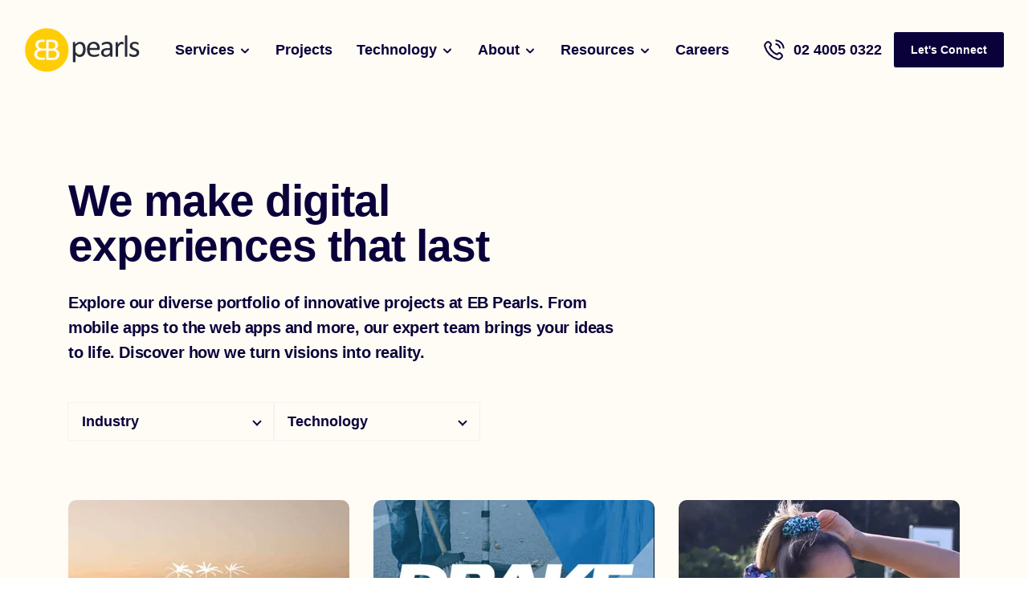

--- FILE ---
content_type: text/html; charset=UTF-8
request_url: https://ebpearls.com.au/project
body_size: 32176
content:
<!doctype html><html lang="en-us"><head>
    <meta charset="utf-8">
    <title>From Idea to Impact: Explore Our Client Success Stories</title>
    <link rel="shortcut icon" href="https://ebpearls.com.au/hubfs/faviconV2.png">
    <meta name="description" content="Based in Sydney, EB Pearls is Australia's most trusted web design and mobile app development agency. Review EB pearls projects!">
		<link rel="preload" href="https://ebpearls.com.au/hubfs/hub_generated/template_assets/1/183408611220/1766125268053/template__theme-styles.min.css" as="style">
		<link rel="preload" href="/_hcms/googlefonts/Plus_Jakarta_Sans/500.woff2" as="font" type="font/woff2" crossorigin="anonymous">
		<link rel="preload" href="/_hcms/googlefonts/Plus_Jakarta_Sans/regular.woff2" as="font" type="font/woff2" crossorigin="anonymous">
		<link rel="preload" href="/_hcms/googlefonts/Plus_Jakarta_Sans/600.woff2" as="font" type="font/woff2" crossorigin="anonymous">
		<link rel="preload" href="/_hcms/googlefonts/Plus_Jakarta_Sans/700.woff2" as="font" type="font/woff2" crossorigin="anonymous">
		<link rel="preload" href="/_hcms/googlefonts/Plus_Jakarta_Sans/800.woff2" as="font" type="font/woff2" crossorigin="anonymous">
    
    
    
      
    
    
		
		
    
    <meta name="viewport" content="width=device-width, initial-scale=1">

    
    <meta property="og:description" content="Based in Sydney, EB Pearls is Australia's most trusted web design and mobile app development agency. Review EB pearls projects!">
    <meta property="og:title" content="From Idea to Impact: Explore Our Client Success Stories">
    <meta name="twitter:description" content="Based in Sydney, EB Pearls is Australia's most trusted web design and mobile app development agency. Review EB pearls projects!">
    <meta name="twitter:title" content="From Idea to Impact: Explore Our Client Success Stories">

    

    

    <style>
a.cta_button{-moz-box-sizing:content-box !important;-webkit-box-sizing:content-box !important;box-sizing:content-box !important;vertical-align:middle}.hs-breadcrumb-menu{list-style-type:none;margin:0px 0px 0px 0px;padding:0px 0px 0px 0px}.hs-breadcrumb-menu-item{float:left;padding:10px 0px 10px 10px}.hs-breadcrumb-menu-divider:before{content:'›';padding-left:10px}.hs-featured-image-link{border:0}.hs-featured-image{float:right;margin:0 0 20px 20px;max-width:50%}@media (max-width: 568px){.hs-featured-image{float:none;margin:0;width:100%;max-width:100%}}.hs-screen-reader-text{clip:rect(1px, 1px, 1px, 1px);height:1px;overflow:hidden;position:absolute !important;width:1px}
</style>

<link class="hs-async-css" rel="preload" href="https://ebpearls.com.au/hubfs/hub_generated/template_assets/1/183408474693/1766125269929/template_main.min.css" as="style" onload="this.onload=null;this.rel='stylesheet'">
<noscript><link rel="stylesheet" href="https://ebpearls.com.au/hubfs/hub_generated/template_assets/1/183408474693/1766125269929/template_main.min.css"></noscript>
<link class="hs-async-css" rel="preload" href="https://ebpearls.com.au/hubfs/hub_generated/template_assets/1/183408353583/1766125270961/template_blog.min.css" as="style" onload="this.onload=null;this.rel='stylesheet'">
<noscript><link rel="stylesheet" href="https://ebpearls.com.au/hubfs/hub_generated/template_assets/1/183408353583/1766125270961/template_blog.min.css"></noscript>
<link class="hs-async-css" rel="preload" href="https://ebpearls.com.au/hubfs/hub_generated/template_assets/1/183408611218/1766125268261/template_theme-overrides.min.css" as="style" onload="this.onload=null;this.rel='stylesheet'">
<noscript><link rel="stylesheet" href="https://ebpearls.com.au/hubfs/hub_generated/template_assets/1/183408611218/1766125268261/template_theme-overrides.min.css"></noscript>
<link rel="stylesheet" href="https://ebpearls.com.au/hubfs/hub_generated/template_assets/1/183408611220/1766125268053/template__theme-styles.min.css">

<style>
.sub-menu.sub-menu-posts .img-wrap {
	height: 109px;
}
.sub-menu.sub-menu-posts img {
  object-fit: cover;
	aspect-ratio: 1 / 1; 
	width: 100%;
	height: 100%;
}
.mega-menu-block .mega-menu-wrap .image-with-link a .img-wrap img {
	max-height: 80%;
	height: 100%;
}
@media (min-width: 992px) {
	.sub-menu.sub-menu-posts .img-wrap {
		height: 145px;
	}
}
@media (min-width: 1200px) and (max-width: 1259px) {
	.navigation-1 .header-menu>ul>li>.menu-link-title,
	.navigation-1 .header-menu>ul>li>a,
	.navigation-1 .primary-menu>ul>li>.menu-link-title,
	.navigation-1 .primary-menu>ul>li>a {
		font-size: 1rem;
	}
	.navigation-1 .site-header-contact a {
		font-size: 1rem;
	}
}
</style>


<style>
	@media (min-width: 768px) {
		.project-filter .filter-group {
			width: 16rem;
		}
		.project-filter .filter-group ul {
			width: 16rem;
		}
		.project-filter-form {
		  gap: 24px;	
		}
		.project-filter .filter-group .title {
			outline: 1px solid #f3f3f3;
		}
	}
</style>


<style>
.site-footer .footer-bottom [role="menu"] {    
  color: rgba(10, 1, 59, .8);
  list-style: none;
  margin: 0;
  padding: 0;
}
.site-footer .footer-bottom [role="menu"] li+li {
  margin-top: .9375rem;
}
.site-footer .footer-bottom [role="menu"] li a {
  color: rgba(10, 1, 59, .8);
}

@media (min-width: 768px) {
  .site-footer .footer-bottom [role="menu"] {
    display: flex;
  }
  .site-footer .footer-bottom [role="menu"] li+li {
    margin: 0 0 0 1.25rem;
  }
}

@media (min-width: 992px) {
  .site-footer .footer-bottom [role="menu"] li a:hover{
    text-decoration: underline;
  }
}
</style>

<style>
  @font-face {
    font-family: "Plus Jakarta Sans";
    font-weight: 300;
    font-style: normal;
    font-display: swap;
    src: url("/_hcms/googlefonts/Plus_Jakarta_Sans/300.woff2") format("woff2"), url("/_hcms/googlefonts/Plus_Jakarta_Sans/300.woff") format("woff");
  }
  @font-face {
    font-family: "Plus Jakarta Sans";
    font-weight: 500;
    font-style: normal;
    font-display: swap;
    src: url("/_hcms/googlefonts/Plus_Jakarta_Sans/500.woff2") format("woff2"), url("/_hcms/googlefonts/Plus_Jakarta_Sans/500.woff") format("woff");
  }
  @font-face {
    font-family: "Plus Jakarta Sans";
    font-weight: 600;
    font-style: normal;
    font-display: swap;
    src: url("/_hcms/googlefonts/Plus_Jakarta_Sans/600.woff2") format("woff2"), url("/_hcms/googlefonts/Plus_Jakarta_Sans/600.woff") format("woff");
  }
  @font-face {
    font-family: "Plus Jakarta Sans";
    font-weight: 700;
    font-style: normal;
    font-display: swap;
    src: url("/_hcms/googlefonts/Plus_Jakarta_Sans/700.woff2") format("woff2"), url("/_hcms/googlefonts/Plus_Jakarta_Sans/700.woff") format("woff");
  }
  @font-face {
    font-family: "Plus Jakarta Sans";
    font-weight: 800;
    font-style: normal;
    font-display: swap;
    src: url("/_hcms/googlefonts/Plus_Jakarta_Sans/800.woff2") format("woff2"), url("/_hcms/googlefonts/Plus_Jakarta_Sans/800.woff") format("woff");
  }
  @font-face {
    font-family: "Plus Jakarta Sans";
    font-weight: 700;
    font-style: normal;
    font-display: swap;
    src: url("/_hcms/googlefonts/Plus_Jakarta_Sans/700.woff2") format("woff2"), url("/_hcms/googlefonts/Plus_Jakarta_Sans/700.woff") format("woff");
  }
  @font-face {
    font-family: "Plus Jakarta Sans";
    font-weight: 400;
    font-style: normal;
    font-display: swap;
    src: url("/_hcms/googlefonts/Plus_Jakarta_Sans/regular.woff2") format("woff2"), url("/_hcms/googlefonts/Plus_Jakarta_Sans/regular.woff") format("woff");
  }
  @font-face {
    font-family: "Merriweather";
    font-weight: 400;
    font-style: normal;
    font-display: swap;
    src: url("/_hcms/googlefonts/Merriweather/regular.woff2") format("woff2"), url("/_hcms/googlefonts/Merriweather/regular.woff") format("woff");
  }
  @font-face {
    font-family: "Merriweather";
    font-weight: 700;
    font-style: normal;
    font-display: swap;
    src: url("/_hcms/googlefonts/Merriweather/700.woff2") format("woff2"), url("/_hcms/googlefonts/Merriweather/700.woff") format("woff");
  }
</style>

    
<script type="application/json" id="localSEO">
  {
    "websiteName": "EB Pearls",
    "organizationName": "EB Pearls",
    "url": "https://ebpearls.com.au/",
    "email": "info@ebpearls.com.au",
		"address": {
		  "streetAddress": "Suite 7a, Level 1, 410 Elizabeth street",
		  "locality": "Surry Hills",
			"region": "New South Wales",
			"postalCode": "2010",
			"country": "AU"
		},
		
		"logo": {
		  "url": "https://1867782.fs1.hubspotusercontent-na1.net/hubfs/1867782/unnamed-1.png",
			"width": "180",
			"height": "69",
			"caption": "EB Pearls"
		},
		
    "phoneNumber": "02 5565 8000",
    "geoCoordinates": "-33.885990,151.208527",
		"priceRange": "$",
		
		"openDays": [
		  
			  "Monday",
		  
			  "Tuesday",
		  
			  "Wednesday",
		  
			  "Thursday",
		  
			  "Friday"
		  
		],
		
		"opens": "9:00",
		"closes": "17:00"
  }
</script>
<script type="application/json" id="socialMeta">
{
  
  "socialLinks": [
		
			"https://www.facebook.com/ebPearlsPtyLtd/",
		
			"https://twitter.com/ebpearls/",
		
			"https://www.instagram.com/ebpearlsweb/",
		
			"https://www.linkedin.com/company/eb-pearls/",
		
			"https://clutch.co/profile/eb-pearls",
		
			"https://www.goodfirms.co/company/eb-pearls"
		
	],
  
  "facebookPageUrl": "https://www.facebook.com/ebPearlsPtyLtd/",
	"twitterUsername": "ebpearls"
}
</script>
<script type="application/json" id="productMeta">
{
  "name": "EB Pearls: Mobile App Development and Web Design Sydney",
	"description": "EB Pearls is Australia’s leading web design &amp; mobile app development firm. We provide evidence based design and best-in-class development",
	"brand": "EB Pearls",
	"ratingValue": "4.9",
	"ratingCount": "840"
}
</script>



    
<!--  Added by GoogleAnalytics4 integration -->
<script>
var _hsp = window._hsp = window._hsp || [];
window.dataLayer = window.dataLayer || [];
function gtag(){dataLayer.push(arguments);}

var useGoogleConsentModeV2 = true;
var waitForUpdateMillis = 1000;


if (!window._hsGoogleConsentRunOnce) {
  window._hsGoogleConsentRunOnce = true;

  gtag('consent', 'default', {
    'ad_storage': 'denied',
    'analytics_storage': 'denied',
    'ad_user_data': 'denied',
    'ad_personalization': 'denied',
    'wait_for_update': waitForUpdateMillis
  });

  if (useGoogleConsentModeV2) {
    _hsp.push(['useGoogleConsentModeV2'])
  } else {
    _hsp.push(['addPrivacyConsentListener', function(consent){
      var hasAnalyticsConsent = consent && (consent.allowed || (consent.categories && consent.categories.analytics));
      var hasAdsConsent = consent && (consent.allowed || (consent.categories && consent.categories.advertisement));

      gtag('consent', 'update', {
        'ad_storage': hasAdsConsent ? 'granted' : 'denied',
        'analytics_storage': hasAnalyticsConsent ? 'granted' : 'denied',
        'ad_user_data': hasAdsConsent ? 'granted' : 'denied',
        'ad_personalization': hasAdsConsent ? 'granted' : 'denied'
      });
    }]);
  }
}

gtag('js', new Date());
gtag('set', 'developer_id.dZTQ1Zm', true);
gtag('config', 'G-5ETY7JHT1H');
</script>
<script async src="https://www.googletagmanager.com/gtag/js?id=G-5ETY7JHT1H"></script>

<!-- /Added by GoogleAnalytics4 integration -->


<meta property="og:type" content="website">
<meta property="og:logo" content="https://ebpearls.com.au/hubfs/logo.svg">
<!-- Hotjar Tracking Code for EB Pearls -->
<script>
    (function(h,o,t,j,a,r){
        h.hj=h.hj||function(){(h.hj.q=h.hj.q||[]).push(arguments)};
        h._hjSettings={hjid:6372534,hjsv:6};
        a=o.getElementsByTagName('head')[0];
        r=o.createElement('script');r.async=1;
        r.src=t+h._hjSettings.hjid+j+h._hjSettings.hjsv;
        a.appendChild(r);
    })(window,document,'https://static.hotjar.com/c/hotjar-','.js?sv=');
</script>
<meta property="og:url" content="https://ebpearls.com.au/project">
<meta property="og:type" content="blog">
<meta name="twitter:card" content="summary">
<link rel="alternate" type="application/rss+xml" href="https://ebpearls.com.au/project/rss.xml">
<meta name="twitter:domain" content="ebpearls.com.au">

<meta http-equiv="content-language" content="en-us">






  <meta name="generator" content="HubSpot"></head>
  <body>
<!-- 328 usages of hubdb_table_rows over the budget of 10 per page may not be executed. Please contact a developer to reduce the number of hubdb_table_rows used. -->

<!-- 328 usages of hubdb_table_rows over the budget of 10 per page may not be executed. Please contact a developer to reduce the number of hubdb_table_rows used. -->

    <div class="body-wrapper   hs-content-id-183532233570 hs-blog-listing hs-blog-id-183532233569">
      
        <div data-global-resource-path="ebpearls/templates/partials/header.html"><div id="hs_cos_wrapper_module_173512107828940" class="hs_cos_wrapper hs_cos_wrapper_widget hs_cos_wrapper_type_module" style="" data-hs-cos-general-type="widget" data-hs-cos-type="module"></div>
<header id="site-header" class="site-header site-header site-header--fixed navigation-1">
  
  <a href="#main-content" class="header__skip">Skip to content</a>
  
  <div class="container">
    
    <div class="navbar navbar-expand-xl ham-icon-right">
      
      
      <button type="button" aria-label="Hamburger Toggle Button" class="hamburger-icon d-xl-none order-2" id="site-header-menu-toggle">
        <span></span>
        <span></span>
        <span></span>
      </button>

      
      <div class="site-header-logo order-1">
        
  






















  
  <span id="hs_cos_wrapper_site_logo_hs_logo_widget" class="hs_cos_wrapper hs_cos_wrapper_widget hs_cos_wrapper_type_logo" style="" data-hs-cos-general-type="widget" data-hs-cos-type="logo"><a href="https://ebpearls.com.au/" id="hs-link-site_logo_hs_logo_widget" style="border-width:0px;border:0px;"><img src="https://ebpearls.com.au/hubfs/logo.svg" class="hs-image-widget " height="63" style="height: auto;width:161px;border-width:0px;border:0px;" width="161" alt="eb pearls logo" title="eb pearls logo" loading="eager"></a></span>

      </div>
      
      
      <div class="site-header-menu__item site-header-contact d-block d-xl-none">
        




<a class="header-contact" href="tel:+61240050322">
  02 4005 0322
</a>
      </div>
      
      
      <div id="menu-container" class="site-header-menu d-xl-flex flex-wrap align-items-center order-2">
        <nav id="site-header-naviation" class="site-header-menu__item site-header-naviation">
           
  <div class="primary-menu">
    <ul id="primary-menu" class="menu">
      
        
        
        
          
        
      
        
        
          
        
    
        
        
        
        
          
        
        
        <li class="menu-item has-mega-menu menu-item-has-children ">
          
            <span class="menu-link-title">Services</span>
          
        
          
            <span class="icon-wrapper d-xl-none"></span>
          
        
          
            <div class="mega-menu-block">
              <div class="mega-menu-block-wrap">
                
                
                  
                  <div class="mega-menu-wrap">
                    <div class="row">
                      
                        
                        
                        <div class=" col-12 col-xl-3 col-menu image-with-link">
                          <div class="col-wrap">
                            
                              <a href="https://ebpearls.com.au/ai-app-development-leader">
                                
                                  
                                  
                                  
                                  <div class="img-wrap">  
                                    <img src="https://ebpearls.com.au/hs-fs/hubfs/img-menu4.png?width=195&amp;height=209&amp;name=img-menu4.png" alt="img-menu4" loading="lazy" width="195" height="209" srcset="https://ebpearls.com.au/hs-fs/hubfs/img-menu4.png?width=98&amp;height=105&amp;name=img-menu4.png 98w, https://ebpearls.com.au/hs-fs/hubfs/img-menu4.png?width=195&amp;height=209&amp;name=img-menu4.png 195w, https://ebpearls.com.au/hs-fs/hubfs/img-menu4.png?width=293&amp;height=314&amp;name=img-menu4.png 293w, https://ebpearls.com.au/hs-fs/hubfs/img-menu4.png?width=390&amp;height=418&amp;name=img-menu4.png 390w, https://ebpearls.com.au/hs-fs/hubfs/img-menu4.png?width=488&amp;height=523&amp;name=img-menu4.png 488w, https://ebpearls.com.au/hs-fs/hubfs/img-menu4.png?width=585&amp;height=627&amp;name=img-menu4.png 585w" sizes="(max-width: 195px) 100vw, 195px">
                                  </div>
                                
                                <span class="menu-txt">Artificial Intelligence</span>
                              </a>
                            
                          </div>
                        </div>
                      
                        
                        
                        <div class=" col-12 col-xl-3 col-menu image-with-link">
                          <div class="col-wrap">
                            
                              <a href="https://ebpearls.com.au/mobile-app-developer-sydney">
                                
                                  
                                  
                                  
                                  <div class="img-wrap">  
                                    <img src="https://ebpearls.com.au/hs-fs/hubfs/img-menu1-1.png?width=151&amp;height=220&amp;name=img-menu1-1.png" alt="img-menu1-1" loading="lazy" width="151" height="220" srcset="https://ebpearls.com.au/hs-fs/hubfs/img-menu1-1.png?width=76&amp;height=110&amp;name=img-menu1-1.png 76w, https://ebpearls.com.au/hs-fs/hubfs/img-menu1-1.png?width=151&amp;height=220&amp;name=img-menu1-1.png 151w, https://ebpearls.com.au/hs-fs/hubfs/img-menu1-1.png?width=227&amp;height=330&amp;name=img-menu1-1.png 227w, https://ebpearls.com.au/hs-fs/hubfs/img-menu1-1.png?width=302&amp;height=440&amp;name=img-menu1-1.png 302w, https://ebpearls.com.au/hs-fs/hubfs/img-menu1-1.png?width=378&amp;height=550&amp;name=img-menu1-1.png 378w, https://ebpearls.com.au/hs-fs/hubfs/img-menu1-1.png?width=453&amp;height=660&amp;name=img-menu1-1.png 453w" sizes="(max-width: 151px) 100vw, 151px">
                                  </div>
                                
                                <span class="menu-txt">Mobile Application</span>
                              </a>
                            
                          </div>
                        </div>
                      
                        
                        
                        <div class=" col-12 col-xl-3 col-menu image-with-link">
                          <div class="col-wrap">
                            
                              <a href="https://ebpearls.com.au/web-application-development-services">
                                
                                  
                                  
                                  
                                  <div class="img-wrap">  
                                    <img src="https://ebpearls.com.au/hs-fs/hubfs/img-menu2.png?width=232&amp;height=193&amp;name=img-menu2.png" alt="img-menu2" loading="lazy" width="232" height="193" srcset="https://ebpearls.com.au/hs-fs/hubfs/img-menu2.png?width=116&amp;height=97&amp;name=img-menu2.png 116w, https://ebpearls.com.au/hs-fs/hubfs/img-menu2.png?width=232&amp;height=193&amp;name=img-menu2.png 232w, https://ebpearls.com.au/hs-fs/hubfs/img-menu2.png?width=348&amp;height=290&amp;name=img-menu2.png 348w, https://ebpearls.com.au/hs-fs/hubfs/img-menu2.png?width=464&amp;height=386&amp;name=img-menu2.png 464w, https://ebpearls.com.au/hs-fs/hubfs/img-menu2.png?width=580&amp;height=483&amp;name=img-menu2.png 580w, https://ebpearls.com.au/hs-fs/hubfs/img-menu2.png?width=696&amp;height=579&amp;name=img-menu2.png 696w" sizes="(max-width: 232px) 100vw, 232px">
                                  </div>
                                
                                <span class="menu-txt">Progressive Web Application</span>
                              </a>
                            
                          </div>
                        </div>
                      
                        
                        
                        <div class=" col-12 col-xl-3 col-menu image-with-link">
                          <div class="col-wrap">
                            
                              <a href="https://ebpearls.com.au/website-design-sydney">
                                
                                  
                                  
                                  
                                  <div class="img-wrap">  
                                    <img src="https://ebpearls.com.au/hs-fs/hubfs/img-menu3.png?width=218&amp;height=198&amp;name=img-menu3.png" alt="img-menu3" loading="lazy" width="218" height="198" srcset="https://ebpearls.com.au/hs-fs/hubfs/img-menu3.png?width=109&amp;height=99&amp;name=img-menu3.png 109w, https://ebpearls.com.au/hs-fs/hubfs/img-menu3.png?width=218&amp;height=198&amp;name=img-menu3.png 218w, https://ebpearls.com.au/hs-fs/hubfs/img-menu3.png?width=327&amp;height=297&amp;name=img-menu3.png 327w, https://ebpearls.com.au/hs-fs/hubfs/img-menu3.png?width=436&amp;height=396&amp;name=img-menu3.png 436w, https://ebpearls.com.au/hs-fs/hubfs/img-menu3.png?width=545&amp;height=495&amp;name=img-menu3.png 545w, https://ebpearls.com.au/hs-fs/hubfs/img-menu3.png?width=654&amp;height=594&amp;name=img-menu3.png 654w" sizes="(max-width: 218px) 100vw, 218px">
                                  </div>
                                
                                <span class="menu-txt">Websites</span>
                              </a>
                            
                          </div>
                        </div>
                      
                    </div>
                  </div>
                
              </div>
            </div>
          
        </li>
      
        
        
        
          
        
      
        
        
    
        
        
        
        
        
        <li class="menu-item normal-menu ">
          
            
            <a href="/project">
              Projects
            </a>
          
        
          
        
          
            
            
          
        </li>
      
        
        
        
          
        
      
        
        
          
        
    
        
        
        
        
          
        
        
        <li class="menu-item has-mega-menu menu-item-has-children ">
          
            <span class="menu-link-title">Technology</span>
          
        
          
            <span class="icon-wrapper d-xl-none"></span>
          
        
          
            <div class="mega-menu-block">
              <div class="mega-menu-block-wrap">
                
                
                  
                  <div class="mega-menu-wrap">
                    <div class="row">
                      
                        
                        
                        <div class=" col-12 col-xl-3 col-menu has-icon-title">
                          <div class="col-wrap">
                            
                              
                                <div class="menu-title-wrap">
                                  
                                    
                                    
                                      
                                    
                                    
                                    <div class="icon-wrap">
                                      <img src="https://ebpearls.com.au/hubfs/tablet-02-1.svg" alt="tablet-02-1" loading="lazy" width="24" height="24" style="max-width: 100%; height: auto;">
                                    </div>
                                  
                                  <strong class="menu-title">
                                    Mobile
                                  </strong>
                                </div>
                              
                              <div class="text">
                                <ul>
<li><a href="/iphone-app-development" rel="noopener">iPhone App Development</a></li>
<li><a href="/android-app-development" rel="noopener">Android App Development</a></li>
<li><a href="/flutter-app-development" rel="noopener">Flutter App Development</a></li>
<li><a href="/react-native-app-development" rel="noopener">React Native App Development</a></li>
</ul>
                              </div>
                              
                                
                              
                            
                          </div>
                        </div>
                      
                        
                        
                        <div class=" col-12 col-xl-3 col-menu has-icon-title">
                          <div class="col-wrap">
                            
                              
                                <div class="menu-title-wrap">
                                  
                                    
                                    
                                      
                                    
                                    
                                    <div class="icon-wrap">
                                      <img src="https://ebpearls.com.au/hubfs/terminal-browser-1.svg" alt="terminal-browser-1" loading="lazy" width="24" height="24" style="max-width: 100%; height: auto;">
                                    </div>
                                  
                                  <strong class="menu-title">
                                    Progressive Web Apps
                                  </strong>
                                </div>
                              
                              <div class="text">
                                <ul>
<li><a href="/nodejs-and-mongodb" rel="noopener">NodeJS</a></li>
<li><a href="/laravel" rel="noopener">Laravel / PHP</a></li>
<li><a href="/asp-net" rel="noopener">NET</a></li>
<li><a href="/devops" rel="noopener">DevOps</a></li>
<li><a href="/quality-assurance-testing" rel="noopener">Quality Assurance</a></li>
</ul>
                              </div>
                              
                                
                              
                            
                          </div>
                        </div>
                      
                        
                        
                        <div class=" col-12 col-xl-3 col-menu has-icon-title">
                          <div class="col-wrap">
                            
                              
                                <div class="menu-title-wrap">
                                  
                                    
                                    
                                      
                                    
                                    
                                    <div class="icon-wrap">
                                      <img src="https://ebpearls.com.au/hubfs/artificial-intelligence.svg" alt="artificial-intelligence" loading="lazy" width="24" height="24" style="max-width: 100%; height: auto;">
                                    </div>
                                  
                                  <strong class="menu-title">
                                    Artificial Intelligence
                                  </strong>
                                </div>
                              
                              <div class="text">
                                <ul>
<li><a href="https://ebpearls.com.au/ai-consultancy" rel="noopener">AI Consultation</a></li>
<li><a href="/ai-prototype" rel="noopener">AI Prototype</a></li>
<li><a href="/ai-chatbot-development" rel="noopener">AI Chatbot</a></li>
<li><a href="/chatgpt-implementation" rel="noopener">ChatGPT Implementation</a></li>
<li><a href="/ai-implementation" rel="noopener">AI Implementation</a></li>
<li><a href="/ai-machine-learning" rel="noopener">Machine Learning</a></li>
</ul>
                              </div>
                              
                                
                              
                            
                          </div>
                        </div>
                      
                        
                        
                        <div class=" col-12 col-xl-3 col-menu has-icon-title">
                          <div class="col-wrap">
                            
                              
                                <div class="menu-title-wrap">
                                  
                                    
                                    
                                      
                                    
                                    
                                    <div class="icon-wrap">
                                      <img src="https://ebpearls.com.au/hubfs/shopping-bag-03.svg" alt="shopping-bag-03" loading="lazy" width="24" height="24" style="max-width: 100%; height: auto;">
                                    </div>
                                  
                                  <strong class="menu-title">
                                    Website/eCommerce
                                  </strong>
                                </div>
                              
                              <div class="text">
                                <ul>
<li><a href="/ecommerce-website-design-sydney" rel="noopener">eCommerce Web Design</a></li>
<li><a href="/wordpress-web-design" rel="noopener">WordPress</a></li>
<li><a href="/shopify" rel="noopener">Shopify</a></li>
</ul>
                              </div>
                              
                                
                              
                            
                          </div>
                        </div>
                      
                        
                        
                        <div class=" col-12 col-xl-3 col-menu has-icon-title">
                          <div class="col-wrap">
                            
                              
                                <div class="menu-title-wrap">
                                  
                                    
                                    
                                      
                                    
                                    
                                    <div class="icon-wrap">
                                      <img src="https://ebpearls.com.au/hubfs/code-browser-1.svg" alt="code-browser-1" loading="lazy" width="24" height="24" style="max-width: 100%; height: auto;">
                                    </div>
                                  
                                  <strong class="menu-title">
                                    Frontend Development
                                  </strong>
                                </div>
                              
                              <div class="text">
                                <ul>
<li><a href="/reactjs-development" rel="noopener">ReactJS</a></li>
</ul>
                              </div>
                              
                                
                              
                            
                          </div>
                        </div>
                      
                        
                        
                        <div class=" col-12 col-xl-3 col-menu has-icon-title">
                          <div class="col-wrap">
                            
                              
                                <div class="menu-title-wrap">
                                  
                                    
                                    
                                      
                                    
                                    
                                    <div class="icon-wrap">
                                      <img src="https://ebpearls.com.au/hubfs/stand.svg" alt="stand" loading="lazy" width="24" height="24" style="max-width: 100%; height: auto;">
                                    </div>
                                  
                                  <strong class="menu-title">
                                    Design
                                  </strong>
                                </div>
                              
                              <div class="text">
                                <ul>
<li><a href="/ux-ui-design" rel="noopener">UX/UI Design</a></li>
<li><a href="/branding" rel="noopener">Branding</a></li>
</ul>
                              </div>
                              
                                
                              
                            
                          </div>
                        </div>
                      
                        
                        
                        <div class=" col-12 col-xl-3 col-menu has-icon-title">
                          <div class="col-wrap">
                            
                              
                                <div class="menu-title-wrap">
                                  
                                    
                                    
                                      
                                    
                                    
                                    <div class="icon-wrap">
                                      <img src="https://ebpearls.com.au/hubfs/cursor-click-01.svg" alt="cursor-click-01" loading="lazy" width="24" height="24" style="max-width: 100%; height: auto;">
                                    </div>
                                  
                                  <strong class="menu-title">
                                    Digital Marketing
                                  </strong>
                                </div>
                              
                              <div class="text">
                                <ul>
<li><a href="/ppc" rel="noopener">PPC</a></li>
<li><a href="/seo" rel="noopener">SEO</a></li>
<li><a href="/social" rel="noopener">Social</a></li>
<li><a href="/content-writing" rel="noopener">Content</a></li>
</ul>
                              </div>
                              
                                
                              
                            
                          </div>
                        </div>
                      
                    </div>
                  </div>
                
              </div>
            </div>
          
        </li>
      
        
        
        
          
        
      
        
        
    
        
        
          
        
        
        
          
        
        
        <li class="menu-item normal-menu menu-item-has-children ">
          
            <span class="menu-link-title">About</span>
          
        
          
            <span class="icon-wrapper d-xl-none"></span>
          
        
          
            
            
              <ul class="sub-menu">
                
                  
                    <li class="sub-menu-item">
                      <a href="https://ebpearls.com.au/about-us">
                        Company
                      </a>
                    </li>
                  
                
                  
                    <li class="sub-menu-item">
                      <a href="https://ebpearls.com.au/our-team">
                        Team
                      </a>
                    </li>
                  
                
                  
                    <li class="sub-menu-item">
                      <a href="https://ebpearls.com.au/app-development-process">
                        App Process
                      </a>
                    </li>
                  
                
                  
                    <li class="sub-menu-item">
                      <a href="https://ebpearls.com.au/website-development-process">
                        Website Process
                      </a>
                    </li>
                  
                
                  
                    <li class="sub-menu-item">
                      <a href="https://ebpearls.com.au/technology-stack">
                        Technology Stack
                      </a>
                    </li>
                  
                
                  
                    <li class="sub-menu-item">
                      <a href="https://ebpearls.com.au/engagement-model">
                        Engagement Model
                      </a>
                    </li>
                  
                
                  
                    <li class="sub-menu-item">
                      <a href="https://ebpearls.com.au/our-clients">
                        Customers
                      </a>
                    </li>
                  
                
                  
                    <li class="sub-menu-item">
                      <a href="https://ebpearls.com.au/client-testimonials-for-ebpearls">
                        Testimonials
                      </a>
                    </li>
                  
                
              </ul>
            
          
        </li>
      
        
        
        
          
        
      
        
        
          
        
    
        
        
        
        
          
        
        
        <li class="menu-item has-mega-menu menu-item-has-children resources">
          
            
            <a href="https://ebpearls.com.au/resources">
              Resources
            </a>
          
        
          
            <span class="icon-wrapper d-xl-none"></span>
          
        
          
            <div class="mega-menu-block">
              <div class="mega-menu-block-wrap">
                
                
                  
                  <div class="mega-menu-wrap">
                    <div class="row">
                      
                        
                        
                        <div class=" col-12 col-xl-4 col-menu">
                          <div class="col-wrap">
                            
                              
                                <div class="menu-title-wrap has-title-border">
                                  
                                  <strong class="menu-title">
                                    Resources
                                  </strong>
                                </div>
                              
                              <div class="text">
                                
                              </div>
                              
                                
                                  <ul class="sub-menu">
                                  
                                    
                                    <li class="sub-menu-item menu-item-desc">
                                      <a href="https://ebpearls.com.au/resources">
                                        Blog
                                        
                                          <p>Articles to inspire your online presence</p>
                                        
                                      </a>
                                    </li>
                                  
                                    
                                    <li class="sub-menu-item menu-item-desc">
                                      <a href="/learn">
                                        Learn
                                        
                                          <p>Guide to Mobile App Journey</p>
                                        
                                      </a>
                                    </li>
                                  
                                    
                                    <li class="sub-menu-item menu-item-desc">
                                      <a href="https://ebpearls.com.au/whitepapers">
                                        Ebooks
                                        
                                          <p>Kickstart your Mobile App Journey</p>
                                        
                                      </a>
                                    </li>
                                  
                                    
                                    <li class="sub-menu-item menu-item-desc">
                                      <a href="/video">
                                        Videos
                                        
                                          <p>Comprehensive Videos for Mobile App Success</p>
                                        
                                      </a>
                                    </li>
                                  
                                  </ul>
                                
                              
                            
                          </div>
                        </div>
                      
                        
                        
                        <div class=" col-12 col-xl-4 col-menu">
                          <div class="col-wrap">
                            
                              
                                <div class="menu-title-wrap">
                                  
                                  <strong class="menu-title">
                                    Blog
                                  </strong>
                                </div>
                              
                              <div class="text">
                                
                              </div>
                              
                                
                                
                                  <ul class="sub-menu sub-menu-posts">
                                    
                                      
                                      <li>
                                        <a href="https://ebpearls.com.au/blog/ultimate-guide-to-mobile-app-development">
                                          
                                            <div class="img-wrap">
                                              <img src="https://ebpearls.com.au/hs-fs/hubfs/Imported%20sitepage%20images/The-ultimate-guide-to-Mobile-app-development-2023.jpg?width=244&amp;height=244&amp;name=The-ultimate-guide-to-Mobile-app-development-2023.jpg" alt="Ultimate Guide to Mobile App Development in 2023 " width="244" height="244" style="max-width: 100%; height: auto;" loading="lazy" srcset="https://ebpearls.com.au/hs-fs/hubfs/Imported%20sitepage%20images/The-ultimate-guide-to-Mobile-app-development-2023.jpg?width=122&amp;height=122&amp;name=The-ultimate-guide-to-Mobile-app-development-2023.jpg 122w, https://ebpearls.com.au/hs-fs/hubfs/Imported%20sitepage%20images/The-ultimate-guide-to-Mobile-app-development-2023.jpg?width=244&amp;height=244&amp;name=The-ultimate-guide-to-Mobile-app-development-2023.jpg 244w, https://ebpearls.com.au/hs-fs/hubfs/Imported%20sitepage%20images/The-ultimate-guide-to-Mobile-app-development-2023.jpg?width=366&amp;height=366&amp;name=The-ultimate-guide-to-Mobile-app-development-2023.jpg 366w, https://ebpearls.com.au/hs-fs/hubfs/Imported%20sitepage%20images/The-ultimate-guide-to-Mobile-app-development-2023.jpg?width=488&amp;height=488&amp;name=The-ultimate-guide-to-Mobile-app-development-2023.jpg 488w, https://ebpearls.com.au/hs-fs/hubfs/Imported%20sitepage%20images/The-ultimate-guide-to-Mobile-app-development-2023.jpg?width=610&amp;height=610&amp;name=The-ultimate-guide-to-Mobile-app-development-2023.jpg 610w, https://ebpearls.com.au/hs-fs/hubfs/Imported%20sitepage%20images/The-ultimate-guide-to-Mobile-app-development-2023.jpg?width=732&amp;height=732&amp;name=The-ultimate-guide-to-Mobile-app-development-2023.jpg 732w" sizes="(max-width: 244px) 100vw, 244px">
                                            </div>
                                          
                                          <span>The Ultimate Guide to Mobile App Development in Australia</span>
                                        </a>
                                      </li>
                                    
                                      
                                      <li>
                                        <a href="https://ebpearls.com.au/blog/ai-agents">
                                          
                                            <div class="img-wrap">
                                              <img src="https://ebpearls.com.au/hs-fs/hubfs/AI-Generated%20Media/Images/The%20image%20depicts%20a%20futuristic%20office%20environment%20where%20AI%20agents%20are%20actively%20enhancing%20productivity%20In%20the%20foreground%20a%20sleek%20modern%20workstation%20features%20dual%20monitors%20displaying%20live%20data%20analytics%20and%20automated%20reports%20A%20humanoid%20robot%20representi.png?width=244&amp;height=244&amp;name=The%20image%20depicts%20a%20futuristic%20office%20environment%20where%20AI%20agents%20are%20actively%20enhancing%20productivity%20In%20the%20foreground%20a%20sleek%20modern%20workstation%20features%20dual%20monitors%20displaying%20live%20data%20analytics%20and%20automated%20reports%20A%20humanoid%20robot%20representi.png" alt="AI Agents in 2025: Enterprise Guide to Autonomous AI Systems" width="244" height="244" style="max-width: 100%; height: auto;" loading="lazy" srcset="https://ebpearls.com.au/hs-fs/hubfs/AI-Generated%20Media/Images/The%20image%20depicts%20a%20futuristic%20office%20environment%20where%20AI%20agents%20are%20actively%20enhancing%20productivity%20In%20the%20foreground%20a%20sleek%20modern%20workstation%20features%20dual%20monitors%20displaying%20live%20data%20analytics%20and%20automated%20reports%20A%20humanoid%20robot%20representi.png?width=122&amp;height=122&amp;name=The%20image%20depicts%20a%20futuristic%20office%20environment%20where%20AI%20agents%20are%20actively%20enhancing%20productivity%20In%20the%20foreground%20a%20sleek%20modern%20workstation%20features%20dual%20monitors%20displaying%20live%20data%20analytics%20and%20automated%20reports%20A%20humanoid%20robot%20representi.png 122w, https://ebpearls.com.au/hs-fs/hubfs/AI-Generated%20Media/Images/The%20image%20depicts%20a%20futuristic%20office%20environment%20where%20AI%20agents%20are%20actively%20enhancing%20productivity%20In%20the%20foreground%20a%20sleek%20modern%20workstation%20features%20dual%20monitors%20displaying%20live%20data%20analytics%20and%20automated%20reports%20A%20humanoid%20robot%20representi.png?width=244&amp;height=244&amp;name=The%20image%20depicts%20a%20futuristic%20office%20environment%20where%20AI%20agents%20are%20actively%20enhancing%20productivity%20In%20the%20foreground%20a%20sleek%20modern%20workstation%20features%20dual%20monitors%20displaying%20live%20data%20analytics%20and%20automated%20reports%20A%20humanoid%20robot%20representi.png 244w, https://ebpearls.com.au/hs-fs/hubfs/AI-Generated%20Media/Images/The%20image%20depicts%20a%20futuristic%20office%20environment%20where%20AI%20agents%20are%20actively%20enhancing%20productivity%20In%20the%20foreground%20a%20sleek%20modern%20workstation%20features%20dual%20monitors%20displaying%20live%20data%20analytics%20and%20automated%20reports%20A%20humanoid%20robot%20representi.png?width=366&amp;height=366&amp;name=The%20image%20depicts%20a%20futuristic%20office%20environment%20where%20AI%20agents%20are%20actively%20enhancing%20productivity%20In%20the%20foreground%20a%20sleek%20modern%20workstation%20features%20dual%20monitors%20displaying%20live%20data%20analytics%20and%20automated%20reports%20A%20humanoid%20robot%20representi.png 366w, https://ebpearls.com.au/hs-fs/hubfs/AI-Generated%20Media/Images/The%20image%20depicts%20a%20futuristic%20office%20environment%20where%20AI%20agents%20are%20actively%20enhancing%20productivity%20In%20the%20foreground%20a%20sleek%20modern%20workstation%20features%20dual%20monitors%20displaying%20live%20data%20analytics%20and%20automated%20reports%20A%20humanoid%20robot%20representi.png?width=488&amp;height=488&amp;name=The%20image%20depicts%20a%20futuristic%20office%20environment%20where%20AI%20agents%20are%20actively%20enhancing%20productivity%20In%20the%20foreground%20a%20sleek%20modern%20workstation%20features%20dual%20monitors%20displaying%20live%20data%20analytics%20and%20automated%20reports%20A%20humanoid%20robot%20representi.png 488w, https://ebpearls.com.au/hs-fs/hubfs/AI-Generated%20Media/Images/The%20image%20depicts%20a%20futuristic%20office%20environment%20where%20AI%20agents%20are%20actively%20enhancing%20productivity%20In%20the%20foreground%20a%20sleek%20modern%20workstation%20features%20dual%20monitors%20displaying%20live%20data%20analytics%20and%20automated%20reports%20A%20humanoid%20robot%20representi.png?width=610&amp;height=610&amp;name=The%20image%20depicts%20a%20futuristic%20office%20environment%20where%20AI%20agents%20are%20actively%20enhancing%20productivity%20In%20the%20foreground%20a%20sleek%20modern%20workstation%20features%20dual%20monitors%20displaying%20live%20data%20analytics%20and%20automated%20reports%20A%20humanoid%20robot%20representi.png 610w, https://ebpearls.com.au/hs-fs/hubfs/AI-Generated%20Media/Images/The%20image%20depicts%20a%20futuristic%20office%20environment%20where%20AI%20agents%20are%20actively%20enhancing%20productivity%20In%20the%20foreground%20a%20sleek%20modern%20workstation%20features%20dual%20monitors%20displaying%20live%20data%20analytics%20and%20automated%20reports%20A%20humanoid%20robot%20representi.png?width=732&amp;height=732&amp;name=The%20image%20depicts%20a%20futuristic%20office%20environment%20where%20AI%20agents%20are%20actively%20enhancing%20productivity%20In%20the%20foreground%20a%20sleek%20modern%20workstation%20features%20dual%20monitors%20displaying%20live%20data%20analytics%20and%20automated%20reports%20A%20humanoid%20robot%20representi.png 732w" sizes="(max-width: 244px) 100vw, 244px">
                                            </div>
                                          
                                          <span>AI Agents in 2025: Enterprise Guide to Autonomous AI Systems</span>
                                        </a>
                                      </li>
                                    
                                      
                                      <li>
                                        <a href="https://ebpearls.com.au/blog/no1-app-development-company-world">
                                          
                                            <div class="img-wrap">
                                              <img src="https://ebpearls.com.au/hs-fs/hubfs/Angus-and-Tiffany-working-on-project-scaled-1.jpg?width=244&amp;height=244&amp;name=Angus-and-Tiffany-working-on-project-scaled-1.jpg" alt="EB Pearls Ranked #1 App Development Company in the World" width="244" height="244" style="max-width: 100%; height: auto;" loading="lazy" srcset="https://ebpearls.com.au/hs-fs/hubfs/Angus-and-Tiffany-working-on-project-scaled-1.jpg?width=122&amp;height=122&amp;name=Angus-and-Tiffany-working-on-project-scaled-1.jpg 122w, https://ebpearls.com.au/hs-fs/hubfs/Angus-and-Tiffany-working-on-project-scaled-1.jpg?width=244&amp;height=244&amp;name=Angus-and-Tiffany-working-on-project-scaled-1.jpg 244w, https://ebpearls.com.au/hs-fs/hubfs/Angus-and-Tiffany-working-on-project-scaled-1.jpg?width=366&amp;height=366&amp;name=Angus-and-Tiffany-working-on-project-scaled-1.jpg 366w, https://ebpearls.com.au/hs-fs/hubfs/Angus-and-Tiffany-working-on-project-scaled-1.jpg?width=488&amp;height=488&amp;name=Angus-and-Tiffany-working-on-project-scaled-1.jpg 488w, https://ebpearls.com.au/hs-fs/hubfs/Angus-and-Tiffany-working-on-project-scaled-1.jpg?width=610&amp;height=610&amp;name=Angus-and-Tiffany-working-on-project-scaled-1.jpg 610w, https://ebpearls.com.au/hs-fs/hubfs/Angus-and-Tiffany-working-on-project-scaled-1.jpg?width=732&amp;height=732&amp;name=Angus-and-Tiffany-working-on-project-scaled-1.jpg 732w" sizes="(max-width: 244px) 100vw, 244px">
                                            </div>
                                          
                                          <span>EB Pearls Ranked #1 App Development Company in the World</span>
                                        </a>
                                      </li>
                                    
                                  </ul>
                                
                              
                            
                          </div>
                        </div>
                      
                        
                        
                        <div class=" col-12 col-xl-4 col-menu">
                          <div class="col-wrap">
                            
                              
                                <div class="menu-title-wrap">
                                  
                                  <strong class="menu-title">
                                    Industries
                                  </strong>
                                </div>
                              
                              <div class="text">
                                <ul class="sub-menu">
<li class="sub-menu-item"><a href="/saas-app-development-solution" rel="noopener"> Saas</a></li>
<li class="sub-menu-item"><a href="/health-care-app-development" rel="noopener"> Health care </a></li>
<li class="sub-menu-item"><a href="/blockchain-development-web3-solutions" rel="noopener"> Blockchain </a></li>
<li class="sub-menu-item"><a href="/fintech-app-development" rel="noopener"> Finance </a></li>
<li class="sub-menu-item"><a href="/proptech-app-development" rel="noopener"> Property Technology </a></li>
<li class="sub-menu-item"><a href="/dating-app-development" rel="noopener"> Dating App </a></li>
<li class="sub-menu-item"><a href="/sports-app-development" rel="noopener"> Sports </a></li>
<li class="sub-menu-item"><a href="/social-media-app-development" rel="noopener"> Social Media </a></li>
<li class="sub-menu-item"><a href="/non-profit-organization" rel="noopener"> Non Profit </a></li>
</ul>
                              </div>
                              
                                
                              
                            
                          </div>
                        </div>
                      
                    </div>
                  </div>
                
              </div>
            </div>
          
        </li>
      
        
        
        
          
        
      
        
        
    
        
        
        
        
        
        <li class="menu-item normal-menu ">
          
            
            <a href="https://ebpearls.com.au/careers">
              Careers
            </a>
          
        
          
        
          
            
            
          
        </li>
      
    </ul>
  </div>



        </nav>
      </div>
      
      
      <div class="site-header-actions d-none d-xl-flex align-items-center order-3">
        <div class="site-header-contact">
          




<a class="header-contact" href="tel:+61240050322">
  02 4005 0322
</a>
        </div>
        <div class="site-header-action">
  
  
  
  <a class="btn btn-primary" href="https://ebpearls.com.au/contact">
    <div id="hs_cos_wrapper_module_173069388008219_" class="hs_cos_wrapper hs_cos_wrapper_widget hs_cos_wrapper_type_inline_text" style="" data-hs-cos-general-type="widget" data-hs-cos-type="inline_text" data-hs-cos-field="header_action_title">Let's Connect</div>
  </a>
</div>
      </div>
    </div>
  </div>
</header></div>
      

      
      <main id="main-content" class="body-container-wrapper">
        
<div class="project-listing" style="background: #fffbf5;">
	<div class="container">
		<div class="project-listing-heading">
			<h1>
				<div id="hs_cos_wrapper_project_listing_title" class="hs_cos_wrapper hs_cos_wrapper_widget hs_cos_wrapper_type_module widget-type-text" style="" data-hs-cos-general-type="widget" data-hs-cos-type="module"><span id="hs_cos_wrapper_project_listing_title_" class="hs_cos_wrapper hs_cos_wrapper_widget hs_cos_wrapper_type_text" style="" data-hs-cos-general-type="widget" data-hs-cos-type="text">We make digital experiences that last</span></div>
			</h1>
			<div id="hs_cos_wrapper_project_listing_description" class="hs_cos_wrapper hs_cos_wrapper_widget hs_cos_wrapper_type_module widget-type-rich_text" style="" data-hs-cos-general-type="widget" data-hs-cos-type="module"><span id="hs_cos_wrapper_project_listing_description_" class="hs_cos_wrapper hs_cos_wrapper_widget hs_cos_wrapper_type_rich_text" style="" data-hs-cos-general-type="widget" data-hs-cos-type="rich_text"><p>Explore our diverse portfolio of innovative projects at EB Pearls. From mobile apps to the web apps and more, our expert team brings your ideas to life. Discover how we turn visions into reality.</p></span></div>
		</div>
		
		<div class="project-filter">
			<form class="project-filter-form" action="/" method="POST">
				
				<div data-filter-group="industry" class="filter-group filter-by-industry">
					<strong class="title">Industry</strong>

					<ul>
						<li class="active" data-filter="">All</li>
						
						<li data-filter=".marketplace">Marketplace <span class="count">( 26 )</span></li>
						
						<li data-filter=".corporate">Corporate <span class="count">( 25 )</span></li>
						
						<li data-filter=".education">Education <span class="count">( 18 )</span></li>
						
						<li data-filter=".retail">Retail <span class="count">( 18 )</span></li>
						
						<li data-filter=".logistics">Logistics <span class="count">( 14 )</span></li>
						
						<li data-filter=".health">Health <span class="count">( 11 )</span></li>
						
						<li data-filter=".saas">SAAS <span class="count">( 11 )</span></li>
						
						<li data-filter=".event-management">Event Management <span class="count">( 10 )</span></li>
						
						<li data-filter=".fashion">Fashion <span class="count">( 9 )</span></li>
						
						<li data-filter=".information-technology">Information Technology <span class="count">( 6 )</span></li>
						
						<li data-filter=".property-tech">Property Tech <span class="count">( 6 )</span></li>
						
						<li data-filter=".government">Government <span class="count">( 5 )</span></li>
						
						<li data-filter=".hospitality">Hospitality <span class="count">( 5 )</span></li>
						
						<li data-filter=".legal">Legal <span class="count">( 5 )</span></li>
						
						<li data-filter=".finance">Finance <span class="count">( 4 )</span></li>
						
						<li data-filter=".media">Media <span class="count">( 4 )</span></li>
						
						<li data-filter=".arts">Arts <span class="count">( 3 )</span></li>
						
						<li data-filter=".telecommunications">Telecommunications <span class="count">( 3 )</span></li>
						
						<li data-filter=".agriculture">Agriculture <span class="count">( 2 )</span></li>
						
						<li data-filter=".online-dating">Online dating <span class="count">( 2 )</span></li>
						
						<li data-filter=".automobile">Automobile <span class="count">( 1 )</span></li>
						
						<li data-filter=".waste-management">Waste Management <span class="count">( 1 )</span></li>
						
					</ul>
				</div>
				
				
				<div data-filter-group="technology" class="filter-group filter-by-technology">
					<strong class="title">Technology</strong>

					<ul>
						<li class="active" data-filter="">All</li>
						
						<li data-filter=".flutter">Flutter</li>
						
						<li data-filter=".nodejs">NodeJS</li>
						
						<li data-filter=".reactjs">ReactJS</li>
						
						<li data-filter=".kotlin">Kotlin</li>
						
						<li data-filter=".laravel">Laravel</li>
						
						<li data-filter=".swift">Swift</li>
						
						<li data-filter=".shopify">Shopify</li>
						
						<li data-filter=".shopify-plus">Shopify Plus</li>
						
						<li data-filter=".wordpress">Wordpress</li>
						
					</ul>
				</div>
				
			</form>
		</div>
		
		<div class="row project-row">
			
			
			
			
			
			
			
			
			
			
			
			
			
			
			
			
			
			
			
			<div class="col-12 col-md-4 col-project  wordpress">
				<div class="col-wrap">
					<div class="content">
						<a href="https://ebpearls.com.au/project/watsons-bay-hotel">
							
							<div class="img-wrap">
								<picture>
									<source media="(min-width:1400px)" srcset="https://1867782.fs1.hubspotusercontent-na1.net/hub/1867782/hubfs/Imported%20sitepage%20images/Watsons-Bay-Hotel.jpg?length=386&amp;name=Watsons-Bay-Hotel.jpg" width="386" height="276">
									<source media="(min-width:1200px)" srcset="https://1867782.fs1.hubspotusercontent-na1.net/hub/1867782/hubfs/Imported%20sitepage%20images/Watsons-Bay-Hotel.jpg?length=350&amp;name=Watsons-Bay-Hotel.jpg" width="350" height="251">
									<source media="(min-width:992px)" srcset="https://1867782.fs1.hubspotusercontent-na1.net/hub/1867782/hubfs/Imported%20sitepage%20images/Watsons-Bay-Hotel.jpg?length=290&amp;name=Watsons-Bay-Hotel.jpg" width="290" height="208">
									<source media="(min-width:768px)" srcset="https://1867782.fs1.hubspotusercontent-na1.net/hub/1867782/hubfs/Imported%20sitepage%20images/Watsons-Bay-Hotel.jpg?length=211&amp;name=Watsons-Bay-Hotel.jpg" width="211" height="151">
									<source media="(min-width:576px)" srcset="https://1867782.fs1.hubspotusercontent-na1.net/hub/1867782/hubfs/Imported%20sitepage%20images/Watsons-Bay-Hotel.jpg?length=500&amp;name=Watsons-Bay-Hotel.jpg" width="500" height="358">
									<img class="normal" src="https://ebpearls.com.au/hs-fs/hubfs/Imported%20sitepage%20images/Watsons-Bay-Hotel.jpg?length=385&amp;name=Watsons-Bay-Hotel.jpg" alt="Watsons Bay Hotel" loading="eager">
								</picture>
								
								<picture>
									<source media="(min-width:1400px)" srcset="https://1867782.fs1.hubspotusercontent-na1.net/hub/1867782/hubfs/Imported%20sitepage%20images/watsons-bay.jpg?length=386&amp;name=watsons-bay.jpg" width="386" height="276">
									<source media="(min-width:1200px)" srcset="https://1867782.fs1.hubspotusercontent-na1.net/hub/1867782/hubfs/Imported%20sitepage%20images/watsons-bay.jpg?length=350&amp;name=watsons-bay.jpg" width="350" height="251">
									<source media="(min-width:992px)" srcset="https://1867782.fs1.hubspotusercontent-na1.net/hub/1867782/hubfs/Imported%20sitepage%20images/watsons-bay.jpg?length=290&amp;name=watsons-bay.jpg" width="290" height="208">
									<source media="(min-width:768px)" srcset="https://1867782.fs1.hubspotusercontent-na1.net/hub/1867782/hubfs/Imported%20sitepage%20images/watsons-bay.jpg?length=211&amp;name=watsons-bay.jpg" width="211" height="151">
									<source media="(min-width:576px)" srcset="https://1867782.fs1.hubspotusercontent-na1.net/hub/1867782/hubfs/Imported%20sitepage%20images/watsons-bay.jpg?length=500&amp;name=watsons-bay.jpg" width="500" height="358">
									<img class="hover" src="https://ebpearls.com.au/hs-fs/hubfs/Imported%20sitepage%20images/watsons-bay.jpg?length=385&amp;name=watsons-bay.jpg" alt="Watsons Bay" loading="lazy">
								</picture>
								
							</div>
							

							<div class="text-wrap">
								<h3>From Vision to Reality: The Watsons Bay Boutique Hotel Website Design</h3>
								<span class="arrow"></span>
							</div>
						</a>
					</div>
					
					<div class="category">
						

						
						<ul>
							
							
							<li>Wordpress</li>
							
						</ul>
						
					</div>
					
				</div>
			</div>
			
			
			
			
			
			
			
			
			
			
			
			
			
			
			
			
			
			
			
			
			
			
			
			
			
			
			
			
			
			
			
			<div class="col-12 col-md-4 col-project  kotlin laravel swift">
				<div class="col-wrap">
					<div class="content">
						<a href="https://ebpearls.com.au/project/drake-workwise">
							
							<div class="img-wrap">
								<picture>
									<source media="(min-width:1400px)" srcset="https://1867782.fs1.hubspotusercontent-na1.net/hub/1867782/hubfs/Imported%20sitepage%20images/Drake-Workwise-Mobile-App-Development.jpg?length=386&amp;name=Drake-Workwise-Mobile-App-Development.jpg" width="386" height="276">
									<source media="(min-width:1200px)" srcset="https://1867782.fs1.hubspotusercontent-na1.net/hub/1867782/hubfs/Imported%20sitepage%20images/Drake-Workwise-Mobile-App-Development.jpg?length=350&amp;name=Drake-Workwise-Mobile-App-Development.jpg" width="350" height="251">
									<source media="(min-width:992px)" srcset="https://1867782.fs1.hubspotusercontent-na1.net/hub/1867782/hubfs/Imported%20sitepage%20images/Drake-Workwise-Mobile-App-Development.jpg?length=290&amp;name=Drake-Workwise-Mobile-App-Development.jpg" width="290" height="208">
									<source media="(min-width:768px)" srcset="https://1867782.fs1.hubspotusercontent-na1.net/hub/1867782/hubfs/Imported%20sitepage%20images/Drake-Workwise-Mobile-App-Development.jpg?length=211&amp;name=Drake-Workwise-Mobile-App-Development.jpg" width="211" height="151">
									<source media="(min-width:576px)" srcset="https://1867782.fs1.hubspotusercontent-na1.net/hub/1867782/hubfs/Imported%20sitepage%20images/Drake-Workwise-Mobile-App-Development.jpg?length=500&amp;name=Drake-Workwise-Mobile-App-Development.jpg" width="500" height="358">
									<img class="normal" src="https://ebpearls.com.au/hs-fs/hubfs/Imported%20sitepage%20images/Drake-Workwise-Mobile-App-Development.jpg?length=385&amp;name=Drake-Workwise-Mobile-App-Development.jpg" alt="Drake-Workwise-Mobile-App-Development" loading="lazy">
								</picture>
								
								<picture>
									<source media="(min-width:1400px)" srcset="https://1867782.fs1.hubspotusercontent-na1.net/hub/1867782/hubfs/Imported%20sitepage%20images/Drake-Workwise.png?length=386&amp;name=Drake-Workwise.png" width="386" height="276">
									<source media="(min-width:1200px)" srcset="https://1867782.fs1.hubspotusercontent-na1.net/hub/1867782/hubfs/Imported%20sitepage%20images/Drake-Workwise.png?length=350&amp;name=Drake-Workwise.png" width="350" height="251">
									<source media="(min-width:992px)" srcset="https://1867782.fs1.hubspotusercontent-na1.net/hub/1867782/hubfs/Imported%20sitepage%20images/Drake-Workwise.png?length=290&amp;name=Drake-Workwise.png" width="290" height="208">
									<source media="(min-width:768px)" srcset="https://1867782.fs1.hubspotusercontent-na1.net/hub/1867782/hubfs/Imported%20sitepage%20images/Drake-Workwise.png?length=211&amp;name=Drake-Workwise.png" width="211" height="151">
									<source media="(min-width:576px)" srcset="https://1867782.fs1.hubspotusercontent-na1.net/hub/1867782/hubfs/Imported%20sitepage%20images/Drake-Workwise.png?length=500&amp;name=Drake-Workwise.png" width="500" height="358">
									<img class="hover" src="https://ebpearls.com.au/hs-fs/hubfs/Imported%20sitepage%20images/Drake-Workwise.png?length=385&amp;name=Drake-Workwise.png" alt="Drake-Workwise" loading="lazy">
								</picture>
								
							</div>
							

							<div class="text-wrap">
								<h3>Building a Comprehensive Employee Assistance Program Website for Drake WorkWise</h3>
								<span class="arrow"></span>
							</div>
						</a>
					</div>
					
					<div class="category">
						

						
						<ul>
							
							
							<li>Kotlin</li>
							
							
							<li>Laravel</li>
							
							
							<li>Swift</li>
							
						</ul>
						
					</div>
					
				</div>
			</div>
			
			
			
			
			
			
			
			
			
			
			
			
			
			
			
			
			
			
			
			
			
			
			
			
			
			<div class="col-12 col-md-4 col-project  shopify retail">
				<div class="col-wrap">
					<div class="content">
						<a href="https://ebpearls.com.au/project/scrunchiko">
							
							<div class="img-wrap">
								<picture>
									<source media="(min-width:1400px)" srcset="https://1867782.fs1.hubspotusercontent-na1.net/hub/1867782/hubfs/Imported%20sitepage%20images/scrunchiko-Shopify-Website-design-1.jpg?length=386&amp;name=scrunchiko-Shopify-Website-design-1.jpg" width="386" height="276">
									<source media="(min-width:1200px)" srcset="https://1867782.fs1.hubspotusercontent-na1.net/hub/1867782/hubfs/Imported%20sitepage%20images/scrunchiko-Shopify-Website-design-1.jpg?length=350&amp;name=scrunchiko-Shopify-Website-design-1.jpg" width="350" height="251">
									<source media="(min-width:992px)" srcset="https://1867782.fs1.hubspotusercontent-na1.net/hub/1867782/hubfs/Imported%20sitepage%20images/scrunchiko-Shopify-Website-design-1.jpg?length=290&amp;name=scrunchiko-Shopify-Website-design-1.jpg" width="290" height="208">
									<source media="(min-width:768px)" srcset="https://1867782.fs1.hubspotusercontent-na1.net/hub/1867782/hubfs/Imported%20sitepage%20images/scrunchiko-Shopify-Website-design-1.jpg?length=211&amp;name=scrunchiko-Shopify-Website-design-1.jpg" width="211" height="151">
									<source media="(min-width:576px)" srcset="https://1867782.fs1.hubspotusercontent-na1.net/hub/1867782/hubfs/Imported%20sitepage%20images/scrunchiko-Shopify-Website-design-1.jpg?length=500&amp;name=scrunchiko-Shopify-Website-design-1.jpg" width="500" height="358">
									<img class="normal" src="https://ebpearls.com.au/hs-fs/hubfs/Imported%20sitepage%20images/scrunchiko-Shopify-Website-design-1.jpg?length=385&amp;name=scrunchiko-Shopify-Website-design-1.jpg" alt="scrunchiko-Shopify-Website-design-1" loading="lazy">
								</picture>
								
								<picture>
									<source media="(min-width:1400px)" srcset="https://1867782.fs1.hubspotusercontent-na1.net/hub/1867782/hubfs/Imported%20sitepage%20images/scrunchiko-Shopify-Website-development.jpg?length=386&amp;name=scrunchiko-Shopify-Website-development.jpg" width="386" height="276">
									<source media="(min-width:1200px)" srcset="https://1867782.fs1.hubspotusercontent-na1.net/hub/1867782/hubfs/Imported%20sitepage%20images/scrunchiko-Shopify-Website-development.jpg?length=350&amp;name=scrunchiko-Shopify-Website-development.jpg" width="350" height="251">
									<source media="(min-width:992px)" srcset="https://1867782.fs1.hubspotusercontent-na1.net/hub/1867782/hubfs/Imported%20sitepage%20images/scrunchiko-Shopify-Website-development.jpg?length=290&amp;name=scrunchiko-Shopify-Website-development.jpg" width="290" height="208">
									<source media="(min-width:768px)" srcset="https://1867782.fs1.hubspotusercontent-na1.net/hub/1867782/hubfs/Imported%20sitepage%20images/scrunchiko-Shopify-Website-development.jpg?length=211&amp;name=scrunchiko-Shopify-Website-development.jpg" width="211" height="151">
									<source media="(min-width:576px)" srcset="https://1867782.fs1.hubspotusercontent-na1.net/hub/1867782/hubfs/Imported%20sitepage%20images/scrunchiko-Shopify-Website-development.jpg?length=500&amp;name=scrunchiko-Shopify-Website-development.jpg" width="500" height="358">
									<img class="hover" src="https://ebpearls.com.au/hs-fs/hubfs/Imported%20sitepage%20images/scrunchiko-Shopify-Website-development.jpg?length=385&amp;name=scrunchiko-Shopify-Website-development.jpg" alt="scrunchiko-Shopify-Website-development" loading="lazy">
								</picture>
								
							</div>
							

							<div class="text-wrap">
								<h3>Empowering Women in Sports with Scrunchiko's Innovative Website Design</h3>
								<span class="arrow"></span>
							</div>
						</a>
					</div>
					
					<div class="category">
						
						<ul>
							
							<li>Retail</li>
							
						</ul>
						

						
						<ul>
							
							
							<li>Shopify</li>
							
						</ul>
						
					</div>
					
				</div>
			</div>
			
			
			
			
			
			
			
			
			
			
			
			
			
			
			
			
			
			
			
			
			
			
			
			
			
			
			
			
			
			
			
			
			
			
			
			
			
			
			<div class="col-12 col-md-4 col-project  flutter laravel logistics corporate hospitality">
				<div class="col-wrap">
					<div class="content">
						<a href="https://ebpearls.com.au/project/saucedit">
							
							<div class="img-wrap">
								<picture>
									<source media="(min-width:1400px)" srcset="https://1867782.fs1.hubspotusercontent-na1.net/hub/1867782/hubfs/Imported%20sitepage%20images/Sacuedit.jpg?length=386&amp;name=Sacuedit.jpg" width="386" height="276">
									<source media="(min-width:1200px)" srcset="https://1867782.fs1.hubspotusercontent-na1.net/hub/1867782/hubfs/Imported%20sitepage%20images/Sacuedit.jpg?length=350&amp;name=Sacuedit.jpg" width="350" height="251">
									<source media="(min-width:992px)" srcset="https://1867782.fs1.hubspotusercontent-na1.net/hub/1867782/hubfs/Imported%20sitepage%20images/Sacuedit.jpg?length=290&amp;name=Sacuedit.jpg" width="290" height="208">
									<source media="(min-width:768px)" srcset="https://1867782.fs1.hubspotusercontent-na1.net/hub/1867782/hubfs/Imported%20sitepage%20images/Sacuedit.jpg?length=211&amp;name=Sacuedit.jpg" width="211" height="151">
									<source media="(min-width:576px)" srcset="https://1867782.fs1.hubspotusercontent-na1.net/hub/1867782/hubfs/Imported%20sitepage%20images/Sacuedit.jpg?length=500&amp;name=Sacuedit.jpg" width="500" height="358">
									<img class="normal" src="https://ebpearls.com.au/hs-fs/hubfs/Imported%20sitepage%20images/Sacuedit.jpg?length=385&amp;name=Sacuedit.jpg" alt="Sacuedit" loading="lazy">
								</picture>
								
								<picture>
									<source media="(min-width:1400px)" srcset="https://1867782.fs1.hubspotusercontent-na1.net/hub/1867782/hubfs/Imported%20sitepage%20images/saucedit-1.jpg?length=386&amp;name=saucedit-1.jpg" width="386" height="276">
									<source media="(min-width:1200px)" srcset="https://1867782.fs1.hubspotusercontent-na1.net/hub/1867782/hubfs/Imported%20sitepage%20images/saucedit-1.jpg?length=350&amp;name=saucedit-1.jpg" width="350" height="251">
									<source media="(min-width:992px)" srcset="https://1867782.fs1.hubspotusercontent-na1.net/hub/1867782/hubfs/Imported%20sitepage%20images/saucedit-1.jpg?length=290&amp;name=saucedit-1.jpg" width="290" height="208">
									<source media="(min-width:768px)" srcset="https://1867782.fs1.hubspotusercontent-na1.net/hub/1867782/hubfs/Imported%20sitepage%20images/saucedit-1.jpg?length=211&amp;name=saucedit-1.jpg" width="211" height="151">
									<source media="(min-width:576px)" srcset="https://1867782.fs1.hubspotusercontent-na1.net/hub/1867782/hubfs/Imported%20sitepage%20images/saucedit-1.jpg?length=500&amp;name=saucedit-1.jpg" width="500" height="358">
									<img class="hover" src="https://ebpearls.com.au/hs-fs/hubfs/Imported%20sitepage%20images/saucedit-1.jpg?length=385&amp;name=saucedit-1.jpg" alt="saucedit-1" loading="lazy">
								</picture>
								
							</div>
							

							<div class="text-wrap">
								<h3>SaucedIt</h3>
								<span class="arrow"></span>
							</div>
						</a>
					</div>
					
					<div class="category">
						
						<ul>
							
							<li>Logistics</li>
							
							<li>Corporate</li>
							
							<li>Hospitality</li>
							
						</ul>
						

						
						<ul>
							
							
							<li>Flutter</li>
							
							
							<li>Laravel</li>
							
						</ul>
						
					</div>
					
				</div>
			</div>
			
			
			
			
			
			
			
			
			
			
			
			
			
			
			
			
			
			
			
			
			
			
			
			
			
			
			
			
			
			<div class="col-12 col-md-4 col-project  wordpress logistics corporate">
				<div class="col-wrap">
					<div class="content">
						<a href="https://ebpearls.com.au/project/rotech">
							
							<div class="img-wrap">
								<picture>
									<source media="(min-width:1400px)" srcset="https://1867782.fs1.hubspotusercontent-na1.net/hub/1867782/hubfs/Imported%20sitepage%20images/Rotech-Woo-Commerce-Website-design.jpg?length=386&amp;name=Rotech-Woo-Commerce-Website-design.jpg" width="386" height="276">
									<source media="(min-width:1200px)" srcset="https://1867782.fs1.hubspotusercontent-na1.net/hub/1867782/hubfs/Imported%20sitepage%20images/Rotech-Woo-Commerce-Website-design.jpg?length=350&amp;name=Rotech-Woo-Commerce-Website-design.jpg" width="350" height="251">
									<source media="(min-width:992px)" srcset="https://1867782.fs1.hubspotusercontent-na1.net/hub/1867782/hubfs/Imported%20sitepage%20images/Rotech-Woo-Commerce-Website-design.jpg?length=290&amp;name=Rotech-Woo-Commerce-Website-design.jpg" width="290" height="208">
									<source media="(min-width:768px)" srcset="https://1867782.fs1.hubspotusercontent-na1.net/hub/1867782/hubfs/Imported%20sitepage%20images/Rotech-Woo-Commerce-Website-design.jpg?length=211&amp;name=Rotech-Woo-Commerce-Website-design.jpg" width="211" height="151">
									<source media="(min-width:576px)" srcset="https://1867782.fs1.hubspotusercontent-na1.net/hub/1867782/hubfs/Imported%20sitepage%20images/Rotech-Woo-Commerce-Website-design.jpg?length=500&amp;name=Rotech-Woo-Commerce-Website-design.jpg" width="500" height="358">
									<img class="normal" src="https://ebpearls.com.au/hs-fs/hubfs/Imported%20sitepage%20images/Rotech-Woo-Commerce-Website-design.jpg?length=385&amp;name=Rotech-Woo-Commerce-Website-design.jpg" alt="Rotech-Woo-Commerce-Website-design" loading="lazy">
								</picture>
								
								<picture>
									<source media="(min-width:1400px)" srcset="https://1867782.fs1.hubspotusercontent-na1.net/hub/1867782/hubfs/Imported%20sitepage%20images/rotech.jpg?length=386&amp;name=rotech.jpg" width="386" height="276">
									<source media="(min-width:1200px)" srcset="https://1867782.fs1.hubspotusercontent-na1.net/hub/1867782/hubfs/Imported%20sitepage%20images/rotech.jpg?length=350&amp;name=rotech.jpg" width="350" height="251">
									<source media="(min-width:992px)" srcset="https://1867782.fs1.hubspotusercontent-na1.net/hub/1867782/hubfs/Imported%20sitepage%20images/rotech.jpg?length=290&amp;name=rotech.jpg" width="290" height="208">
									<source media="(min-width:768px)" srcset="https://1867782.fs1.hubspotusercontent-na1.net/hub/1867782/hubfs/Imported%20sitepage%20images/rotech.jpg?length=211&amp;name=rotech.jpg" width="211" height="151">
									<source media="(min-width:576px)" srcset="https://1867782.fs1.hubspotusercontent-na1.net/hub/1867782/hubfs/Imported%20sitepage%20images/rotech.jpg?length=500&amp;name=rotech.jpg" width="500" height="358">
									<img class="hover" src="https://ebpearls.com.au/hs-fs/hubfs/Imported%20sitepage%20images/rotech.jpg?length=385&amp;name=rotech.jpg" alt="rotech" loading="lazy">
								</picture>
								
							</div>
							

							<div class="text-wrap">
								<h3>Transforming Rotech's Website for Seamless Access Solutions</h3>
								<span class="arrow"></span>
							</div>
						</a>
					</div>
					
					<div class="category">
						
						<ul>
							
							<li>Logistics</li>
							
							<li>Corporate</li>
							
						</ul>
						

						
						<ul>
							
							
							<li>Wordpress</li>
							
						</ul>
						
					</div>
					
				</div>
			</div>
			
			
			
			
			
			
			
			
			
			
			
			
			
			
			
			
			
			
			
			
			
			
			
			
			
			
			
			
			
			<div class="col-12 col-md-4 col-project  shopify-plus logistics retail">
				<div class="col-wrap">
					<div class="content">
						<a href="https://ebpearls.com.au/project/roses-only-online">
							
							<div class="img-wrap">
								<picture>
									<source media="(min-width:1400px)" srcset="https://1867782.fs1.hubspotusercontent-na1.net/hub/1867782/hubfs/Imported%20sitepage%20images/Roses-Only-Shopify-Web-Designer.jpg?length=386&amp;name=Roses-Only-Shopify-Web-Designer.jpg" width="386" height="276">
									<source media="(min-width:1200px)" srcset="https://1867782.fs1.hubspotusercontent-na1.net/hub/1867782/hubfs/Imported%20sitepage%20images/Roses-Only-Shopify-Web-Designer.jpg?length=350&amp;name=Roses-Only-Shopify-Web-Designer.jpg" width="350" height="251">
									<source media="(min-width:992px)" srcset="https://1867782.fs1.hubspotusercontent-na1.net/hub/1867782/hubfs/Imported%20sitepage%20images/Roses-Only-Shopify-Web-Designer.jpg?length=290&amp;name=Roses-Only-Shopify-Web-Designer.jpg" width="290" height="208">
									<source media="(min-width:768px)" srcset="https://1867782.fs1.hubspotusercontent-na1.net/hub/1867782/hubfs/Imported%20sitepage%20images/Roses-Only-Shopify-Web-Designer.jpg?length=211&amp;name=Roses-Only-Shopify-Web-Designer.jpg" width="211" height="151">
									<source media="(min-width:576px)" srcset="https://1867782.fs1.hubspotusercontent-na1.net/hub/1867782/hubfs/Imported%20sitepage%20images/Roses-Only-Shopify-Web-Designer.jpg?length=500&amp;name=Roses-Only-Shopify-Web-Designer.jpg" width="500" height="358">
									<img class="normal" src="https://ebpearls.com.au/hs-fs/hubfs/Imported%20sitepage%20images/Roses-Only-Shopify-Web-Designer.jpg?length=385&amp;name=Roses-Only-Shopify-Web-Designer.jpg" alt="Roses-Only-Shopify-Web-Designer" loading="lazy">
								</picture>
								
								<picture>
									<source media="(min-width:1400px)" srcset="https://1867782.fs1.hubspotusercontent-na1.net/hub/1867782/hubfs/Imported%20sitepage%20images/roses-only.jpg?length=386&amp;name=roses-only.jpg" width="386" height="276">
									<source media="(min-width:1200px)" srcset="https://1867782.fs1.hubspotusercontent-na1.net/hub/1867782/hubfs/Imported%20sitepage%20images/roses-only.jpg?length=350&amp;name=roses-only.jpg" width="350" height="251">
									<source media="(min-width:992px)" srcset="https://1867782.fs1.hubspotusercontent-na1.net/hub/1867782/hubfs/Imported%20sitepage%20images/roses-only.jpg?length=290&amp;name=roses-only.jpg" width="290" height="208">
									<source media="(min-width:768px)" srcset="https://1867782.fs1.hubspotusercontent-na1.net/hub/1867782/hubfs/Imported%20sitepage%20images/roses-only.jpg?length=211&amp;name=roses-only.jpg" width="211" height="151">
									<source media="(min-width:576px)" srcset="https://1867782.fs1.hubspotusercontent-na1.net/hub/1867782/hubfs/Imported%20sitepage%20images/roses-only.jpg?length=500&amp;name=roses-only.jpg" width="500" height="358">
									<img class="hover" src="https://ebpearls.com.au/hs-fs/hubfs/Imported%20sitepage%20images/roses-only.jpg?length=385&amp;name=roses-only.jpg" alt="roses-only" loading="lazy">
								</picture>
								
							</div>
							

							<div class="text-wrap">
								<h3>Roses Only - Revitalizing User Experience Through Website Redesign</h3>
								<span class="arrow"></span>
							</div>
						</a>
					</div>
					
					<div class="category">
						
						<ul>
							
							<li>Logistics</li>
							
							<li>Retail</li>
							
						</ul>
						

						
						<ul>
							
							
							<li>Shopify Plus</li>
							
						</ul>
						
					</div>
					
				</div>
			</div>
			
			
			
			
			
			
			
			
			
			
			
			
			
			
			
			
			
			
			
			
			
			
			
			
			
			
			
			
			
			<div class="col-12 col-md-4 col-project  flutter saas finance">
				<div class="col-wrap">
					<div class="content">
						<a href="https://ebpearls.com.au/project/rocket-remit">
							
							<div class="img-wrap">
								<picture>
									<source media="(min-width:1400px)" srcset="https://1867782.fs1.hubspotusercontent-na1.net/hub/1867782/hubfs/Imported%20sitepage%20images/Rocket-Remit-1.jpg?length=386&amp;name=Rocket-Remit-1.jpg" width="386" height="276">
									<source media="(min-width:1200px)" srcset="https://1867782.fs1.hubspotusercontent-na1.net/hub/1867782/hubfs/Imported%20sitepage%20images/Rocket-Remit-1.jpg?length=350&amp;name=Rocket-Remit-1.jpg" width="350" height="251">
									<source media="(min-width:992px)" srcset="https://1867782.fs1.hubspotusercontent-na1.net/hub/1867782/hubfs/Imported%20sitepage%20images/Rocket-Remit-1.jpg?length=290&amp;name=Rocket-Remit-1.jpg" width="290" height="208">
									<source media="(min-width:768px)" srcset="https://1867782.fs1.hubspotusercontent-na1.net/hub/1867782/hubfs/Imported%20sitepage%20images/Rocket-Remit-1.jpg?length=211&amp;name=Rocket-Remit-1.jpg" width="211" height="151">
									<source media="(min-width:576px)" srcset="https://1867782.fs1.hubspotusercontent-na1.net/hub/1867782/hubfs/Imported%20sitepage%20images/Rocket-Remit-1.jpg?length=500&amp;name=Rocket-Remit-1.jpg" width="500" height="358">
									<img class="normal" src="https://ebpearls.com.au/hs-fs/hubfs/Imported%20sitepage%20images/Rocket-Remit-1.jpg?length=385&amp;name=Rocket-Remit-1.jpg" alt="Rocket-Remit-1" loading="lazy">
								</picture>
								
								<picture>
									<source media="(min-width:1400px)" srcset="https://1867782.fs1.hubspotusercontent-na1.net/hub/1867782/hubfs/Imported%20sitepage%20images/Rocket-Remit-1-1.jpg?length=386&amp;name=Rocket-Remit-1-1.jpg" width="386" height="276">
									<source media="(min-width:1200px)" srcset="https://1867782.fs1.hubspotusercontent-na1.net/hub/1867782/hubfs/Imported%20sitepage%20images/Rocket-Remit-1-1.jpg?length=350&amp;name=Rocket-Remit-1-1.jpg" width="350" height="251">
									<source media="(min-width:992px)" srcset="https://1867782.fs1.hubspotusercontent-na1.net/hub/1867782/hubfs/Imported%20sitepage%20images/Rocket-Remit-1-1.jpg?length=290&amp;name=Rocket-Remit-1-1.jpg" width="290" height="208">
									<source media="(min-width:768px)" srcset="https://1867782.fs1.hubspotusercontent-na1.net/hub/1867782/hubfs/Imported%20sitepage%20images/Rocket-Remit-1-1.jpg?length=211&amp;name=Rocket-Remit-1-1.jpg" width="211" height="151">
									<source media="(min-width:576px)" srcset="https://1867782.fs1.hubspotusercontent-na1.net/hub/1867782/hubfs/Imported%20sitepage%20images/Rocket-Remit-1-1.jpg?length=500&amp;name=Rocket-Remit-1-1.jpg" width="500" height="358">
									<img class="hover" src="https://ebpearls.com.au/hs-fs/hubfs/Imported%20sitepage%20images/Rocket-Remit-1-1.jpg?length=385&amp;name=Rocket-Remit-1-1.jpg" alt="Rocket-Remit-1-1" loading="lazy">
								</picture>
								
							</div>
							

							<div class="text-wrap">
								<h3>Enhancing User Experience for Rocket Remit Money Transfer App</h3>
								<span class="arrow"></span>
							</div>
						</a>
					</div>
					
					<div class="category">
						
						<ul>
							
							<li>SAAS</li>
							
							<li>Finance</li>
							
						</ul>
						

						
						<ul>
							
							
							<li>Flutter</li>
							
						</ul>
						
					</div>
					
				</div>
			</div>
			
			
			
			
			
			
			
			
			
			
			
			
			
			
			
			
			
			
			
			
			
			
			
			
			
			
			
			
			
			<div class="col-12 col-md-4 col-project  wordpress health retail">
				<div class="col-wrap">
					<div class="content">
						<a href="https://ebpearls.com.au/project/rejuvenation-clinics-of-australia">
							
							<div class="img-wrap">
								<picture>
									<source media="(min-width:1400px)" srcset="https://1867782.fs1.hubspotusercontent-na1.net/hub/1867782/hubfs/Imported%20sitepage%20images/RCA.jpg?length=386&amp;name=RCA.jpg" width="386" height="276">
									<source media="(min-width:1200px)" srcset="https://1867782.fs1.hubspotusercontent-na1.net/hub/1867782/hubfs/Imported%20sitepage%20images/RCA.jpg?length=350&amp;name=RCA.jpg" width="350" height="251">
									<source media="(min-width:992px)" srcset="https://1867782.fs1.hubspotusercontent-na1.net/hub/1867782/hubfs/Imported%20sitepage%20images/RCA.jpg?length=290&amp;name=RCA.jpg" width="290" height="208">
									<source media="(min-width:768px)" srcset="https://1867782.fs1.hubspotusercontent-na1.net/hub/1867782/hubfs/Imported%20sitepage%20images/RCA.jpg?length=211&amp;name=RCA.jpg" width="211" height="151">
									<source media="(min-width:576px)" srcset="https://1867782.fs1.hubspotusercontent-na1.net/hub/1867782/hubfs/Imported%20sitepage%20images/RCA.jpg?length=500&amp;name=RCA.jpg" width="500" height="358">
									<img class="normal" src="https://ebpearls.com.au/hs-fs/hubfs/Imported%20sitepage%20images/RCA.jpg?length=385&amp;name=RCA.jpg" alt="RCA" loading="lazy">
								</picture>
								
								<picture>
									<source media="(min-width:1400px)" srcset="https://1867782.fs1.hubspotusercontent-na1.net/hub/1867782/hubfs/Imported%20sitepage%20images/Rejuvenation-Clinics-of-Australia.jpg?length=386&amp;name=Rejuvenation-Clinics-of-Australia.jpg" width="386" height="276">
									<source media="(min-width:1200px)" srcset="https://1867782.fs1.hubspotusercontent-na1.net/hub/1867782/hubfs/Imported%20sitepage%20images/Rejuvenation-Clinics-of-Australia.jpg?length=350&amp;name=Rejuvenation-Clinics-of-Australia.jpg" width="350" height="251">
									<source media="(min-width:992px)" srcset="https://1867782.fs1.hubspotusercontent-na1.net/hub/1867782/hubfs/Imported%20sitepage%20images/Rejuvenation-Clinics-of-Australia.jpg?length=290&amp;name=Rejuvenation-Clinics-of-Australia.jpg" width="290" height="208">
									<source media="(min-width:768px)" srcset="https://1867782.fs1.hubspotusercontent-na1.net/hub/1867782/hubfs/Imported%20sitepage%20images/Rejuvenation-Clinics-of-Australia.jpg?length=211&amp;name=Rejuvenation-Clinics-of-Australia.jpg" width="211" height="151">
									<source media="(min-width:576px)" srcset="https://1867782.fs1.hubspotusercontent-na1.net/hub/1867782/hubfs/Imported%20sitepage%20images/Rejuvenation-Clinics-of-Australia.jpg?length=500&amp;name=Rejuvenation-Clinics-of-Australia.jpg" width="500" height="358">
									<img class="hover" src="https://ebpearls.com.au/hs-fs/hubfs/Imported%20sitepage%20images/Rejuvenation-Clinics-of-Australia.jpg?length=385&amp;name=Rejuvenation-Clinics-of-Australia.jpg" alt="Rejuvenation-Clinics-of-Australia" loading="lazy">
								</picture>
								
							</div>
							

							<div class="text-wrap">
								<h3>Enhancing Rejuvenation Clinics of Australia’s Online Presence through Website Revamp</h3>
								<span class="arrow"></span>
							</div>
						</a>
					</div>
					
					<div class="category">
						
						<ul>
							
							<li>Health</li>
							
							<li>Retail</li>
							
						</ul>
						

						
						<ul>
							
							
							<li>Wordpress</li>
							
						</ul>
						
					</div>
					
				</div>
			</div>
			
			
			
			
			
			
			
			
			
			
			
			
			
			
			
			
			
			
			
			
			
			
			
			
			
			
			
			
			
			
			
			
			
			
			
			
			
			
			
			<div class="col-12 col-md-4 col-project  kotlin laravel swift property-tech saas">
				<div class="col-wrap">
					<div class="content">
						<a href="https://ebpearls.com.au/project/quoteup">
							
							<div class="img-wrap">
								<picture>
									<source media="(min-width:1400px)" srcset="https://1867782.fs1.hubspotusercontent-na1.net/hub/1867782/hubfs/Imported%20sitepage%20images/Quoteup-Mobile-App-Development.jpg?length=386&amp;name=Quoteup-Mobile-App-Development.jpg" width="386" height="276">
									<source media="(min-width:1200px)" srcset="https://1867782.fs1.hubspotusercontent-na1.net/hub/1867782/hubfs/Imported%20sitepage%20images/Quoteup-Mobile-App-Development.jpg?length=350&amp;name=Quoteup-Mobile-App-Development.jpg" width="350" height="251">
									<source media="(min-width:992px)" srcset="https://1867782.fs1.hubspotusercontent-na1.net/hub/1867782/hubfs/Imported%20sitepage%20images/Quoteup-Mobile-App-Development.jpg?length=290&amp;name=Quoteup-Mobile-App-Development.jpg" width="290" height="208">
									<source media="(min-width:768px)" srcset="https://1867782.fs1.hubspotusercontent-na1.net/hub/1867782/hubfs/Imported%20sitepage%20images/Quoteup-Mobile-App-Development.jpg?length=211&amp;name=Quoteup-Mobile-App-Development.jpg" width="211" height="151">
									<source media="(min-width:576px)" srcset="https://1867782.fs1.hubspotusercontent-na1.net/hub/1867782/hubfs/Imported%20sitepage%20images/Quoteup-Mobile-App-Development.jpg?length=500&amp;name=Quoteup-Mobile-App-Development.jpg" width="500" height="358">
									<img class="normal" src="https://ebpearls.com.au/hs-fs/hubfs/Imported%20sitepage%20images/Quoteup-Mobile-App-Development.jpg?length=385&amp;name=Quoteup-Mobile-App-Development.jpg" alt="Quoteup-Mobile-App-Development" loading="lazy">
								</picture>
								
								<picture>
									<source media="(min-width:1400px)" srcset="https://1867782.fs1.hubspotusercontent-na1.net/hub/1867782/hubfs/Imported%20sitepage%20images/Quoteup.jpg?length=386&amp;name=Quoteup.jpg" width="386" height="276">
									<source media="(min-width:1200px)" srcset="https://1867782.fs1.hubspotusercontent-na1.net/hub/1867782/hubfs/Imported%20sitepage%20images/Quoteup.jpg?length=350&amp;name=Quoteup.jpg" width="350" height="251">
									<source media="(min-width:992px)" srcset="https://1867782.fs1.hubspotusercontent-na1.net/hub/1867782/hubfs/Imported%20sitepage%20images/Quoteup.jpg?length=290&amp;name=Quoteup.jpg" width="290" height="208">
									<source media="(min-width:768px)" srcset="https://1867782.fs1.hubspotusercontent-na1.net/hub/1867782/hubfs/Imported%20sitepage%20images/Quoteup.jpg?length=211&amp;name=Quoteup.jpg" width="211" height="151">
									<source media="(min-width:576px)" srcset="https://1867782.fs1.hubspotusercontent-na1.net/hub/1867782/hubfs/Imported%20sitepage%20images/Quoteup.jpg?length=500&amp;name=Quoteup.jpg" width="500" height="358">
									<img class="hover" src="https://ebpearls.com.au/hs-fs/hubfs/Imported%20sitepage%20images/Quoteup.jpg?length=385&amp;name=Quoteup.jpg" alt="Quoteup" loading="lazy">
								</picture>
								
							</div>
							

							<div class="text-wrap">
								<h3>Revolutionising Business Quote and Estimate Management</h3>
								<span class="arrow"></span>
							</div>
						</a>
					</div>
					
					<div class="category">
						
						<ul>
							
							<li>Property Tech</li>
							
							<li>SAAS</li>
							
						</ul>
						

						
						<ul>
							
							
							<li>Kotlin</li>
							
							
							<li>Laravel</li>
							
							
							<li>Swift</li>
							
						</ul>
						
					</div>
					
				</div>
			</div>
			
			
			
			
			
			
			
			
			
			
			
			
			
			
			
			
			
			
			
			
			
			
			
			
			
			
			
			
			
			
			<div class="col-12 col-md-4 col-project  flutter laravel education">
				<div class="col-wrap">
					<div class="content">
						<a href="https://ebpearls.com.au/project/quicksmart">
							
							<div class="img-wrap">
								<picture>
									<source media="(min-width:1400px)" srcset="https://1867782.fs1.hubspotusercontent-na1.net/hub/1867782/hubfs/Imported%20sitepage%20images/Quicksmart.jpg?length=386&amp;name=Quicksmart.jpg" width="386" height="276">
									<source media="(min-width:1200px)" srcset="https://1867782.fs1.hubspotusercontent-na1.net/hub/1867782/hubfs/Imported%20sitepage%20images/Quicksmart.jpg?length=350&amp;name=Quicksmart.jpg" width="350" height="251">
									<source media="(min-width:992px)" srcset="https://1867782.fs1.hubspotusercontent-na1.net/hub/1867782/hubfs/Imported%20sitepage%20images/Quicksmart.jpg?length=290&amp;name=Quicksmart.jpg" width="290" height="208">
									<source media="(min-width:768px)" srcset="https://1867782.fs1.hubspotusercontent-na1.net/hub/1867782/hubfs/Imported%20sitepage%20images/Quicksmart.jpg?length=211&amp;name=Quicksmart.jpg" width="211" height="151">
									<source media="(min-width:576px)" srcset="https://1867782.fs1.hubspotusercontent-na1.net/hub/1867782/hubfs/Imported%20sitepage%20images/Quicksmart.jpg?length=500&amp;name=Quicksmart.jpg" width="500" height="358">
									<img class="normal" src="https://ebpearls.com.au/hs-fs/hubfs/Imported%20sitepage%20images/Quicksmart.jpg?length=385&amp;name=Quicksmart.jpg" alt="Quicksmart" loading="lazy">
								</picture>
								
								<picture>
									<source media="(min-width:1400px)" srcset="https://1867782.fs1.hubspotusercontent-na1.net/hub/1867782/hubfs/Imported%20sitepage%20images/Quicksmart-1.jpg?length=386&amp;name=Quicksmart-1.jpg" width="386" height="276">
									<source media="(min-width:1200px)" srcset="https://1867782.fs1.hubspotusercontent-na1.net/hub/1867782/hubfs/Imported%20sitepage%20images/Quicksmart-1.jpg?length=350&amp;name=Quicksmart-1.jpg" width="350" height="251">
									<source media="(min-width:992px)" srcset="https://1867782.fs1.hubspotusercontent-na1.net/hub/1867782/hubfs/Imported%20sitepage%20images/Quicksmart-1.jpg?length=290&amp;name=Quicksmart-1.jpg" width="290" height="208">
									<source media="(min-width:768px)" srcset="https://1867782.fs1.hubspotusercontent-na1.net/hub/1867782/hubfs/Imported%20sitepage%20images/Quicksmart-1.jpg?length=211&amp;name=Quicksmart-1.jpg" width="211" height="151">
									<source media="(min-width:576px)" srcset="https://1867782.fs1.hubspotusercontent-na1.net/hub/1867782/hubfs/Imported%20sitepage%20images/Quicksmart-1.jpg?length=500&amp;name=Quicksmart-1.jpg" width="500" height="358">
									<img class="hover" src="https://ebpearls.com.au/hs-fs/hubfs/Imported%20sitepage%20images/Quicksmart-1.jpg?length=385&amp;name=Quicksmart-1.jpg" alt="Quicksmart-1" loading="lazy">
								</picture>
								
							</div>
							

							<div class="text-wrap">
								<h3>Pioneering Education Equality: The Success Story of QuickSmart’s App</h3>
								<span class="arrow"></span>
							</div>
						</a>
					</div>
					
					<div class="category">
						
						<ul>
							
							<li>Education</li>
							
						</ul>
						

						
						<ul>
							
							
							<li>Flutter</li>
							
							
							<li>Laravel</li>
							
						</ul>
						
					</div>
					
				</div>
			</div>
			
			
			
			
			
			
			
			
			
			
			
			
			
			
			
			
			
			
			
			
			
			
			
			
			
			<div class="col-12 col-md-4 col-project  flutter education">
				<div class="col-wrap">
					<div class="content">
						<a href="https://ebpearls.com.au/project/pymble-ladies-college">
							
							<div class="img-wrap">
								<picture>
									<source media="(min-width:1400px)" srcset="https://1867782.fs1.hubspotusercontent-na1.net/hub/1867782/hubfs/Imported%20sitepage%20images/Pymble-Ladies-College-1.jpg?length=386&amp;name=Pymble-Ladies-College-1.jpg" width="386" height="276">
									<source media="(min-width:1200px)" srcset="https://1867782.fs1.hubspotusercontent-na1.net/hub/1867782/hubfs/Imported%20sitepage%20images/Pymble-Ladies-College-1.jpg?length=350&amp;name=Pymble-Ladies-College-1.jpg" width="350" height="251">
									<source media="(min-width:992px)" srcset="https://1867782.fs1.hubspotusercontent-na1.net/hub/1867782/hubfs/Imported%20sitepage%20images/Pymble-Ladies-College-1.jpg?length=290&amp;name=Pymble-Ladies-College-1.jpg" width="290" height="208">
									<source media="(min-width:768px)" srcset="https://1867782.fs1.hubspotusercontent-na1.net/hub/1867782/hubfs/Imported%20sitepage%20images/Pymble-Ladies-College-1.jpg?length=211&amp;name=Pymble-Ladies-College-1.jpg" width="211" height="151">
									<source media="(min-width:576px)" srcset="https://1867782.fs1.hubspotusercontent-na1.net/hub/1867782/hubfs/Imported%20sitepage%20images/Pymble-Ladies-College-1.jpg?length=500&amp;name=Pymble-Ladies-College-1.jpg" width="500" height="358">
									<img class="normal" src="https://ebpearls.com.au/hs-fs/hubfs/Imported%20sitepage%20images/Pymble-Ladies-College-1.jpg?length=385&amp;name=Pymble-Ladies-College-1.jpg" alt="Pymble-Ladies-College-1" loading="lazy">
								</picture>
								
								<picture>
									<source media="(min-width:1400px)" srcset="https://1867782.fs1.hubspotusercontent-na1.net/hub/1867782/hubfs/Imported%20sitepage%20images/pymble-ladies-college-2.jpg?length=386&amp;name=pymble-ladies-college-2.jpg" width="386" height="276">
									<source media="(min-width:1200px)" srcset="https://1867782.fs1.hubspotusercontent-na1.net/hub/1867782/hubfs/Imported%20sitepage%20images/pymble-ladies-college-2.jpg?length=350&amp;name=pymble-ladies-college-2.jpg" width="350" height="251">
									<source media="(min-width:992px)" srcset="https://1867782.fs1.hubspotusercontent-na1.net/hub/1867782/hubfs/Imported%20sitepage%20images/pymble-ladies-college-2.jpg?length=290&amp;name=pymble-ladies-college-2.jpg" width="290" height="208">
									<source media="(min-width:768px)" srcset="https://1867782.fs1.hubspotusercontent-na1.net/hub/1867782/hubfs/Imported%20sitepage%20images/pymble-ladies-college-2.jpg?length=211&amp;name=pymble-ladies-college-2.jpg" width="211" height="151">
									<source media="(min-width:576px)" srcset="https://1867782.fs1.hubspotusercontent-na1.net/hub/1867782/hubfs/Imported%20sitepage%20images/pymble-ladies-college-2.jpg?length=500&amp;name=pymble-ladies-college-2.jpg" width="500" height="358">
									<img class="hover" src="https://ebpearls.com.au/hs-fs/hubfs/Imported%20sitepage%20images/pymble-ladies-college-2.jpg?length=385&amp;name=pymble-ladies-college-2.jpg" alt="pymble-ladies-college-2" loading="lazy">
								</picture>
								
							</div>
							

							<div class="text-wrap">
								<h3>Empowering Parent Engagement through Pymble Ladies College Mobile App</h3>
								<span class="arrow"></span>
							</div>
						</a>
					</div>
					
					<div class="category">
						
						<ul>
							
							<li>Education</li>
							
						</ul>
						

						
						<ul>
							
							
							<li>Flutter</li>
							
						</ul>
						
					</div>
					
				</div>
			</div>
			
			
			
			
			
			
			
			
			
			
			
			
			
			
			
			
			
			
			
			
			
			
			
			
			
			<div class="col-12 col-md-4 col-project  wordpress information-technology">
				<div class="col-wrap">
					<div class="content">
						<a href="https://ebpearls.com.au/project/pulse-software">
							
							<div class="img-wrap">
								<picture>
									<source media="(min-width:1400px)" srcset="https://1867782.fs1.hubspotusercontent-na1.net/hub/1867782/hubfs/Imported%20sitepage%20images/Pulse-Software.jpg?length=386&amp;name=Pulse-Software.jpg" width="386" height="276">
									<source media="(min-width:1200px)" srcset="https://1867782.fs1.hubspotusercontent-na1.net/hub/1867782/hubfs/Imported%20sitepage%20images/Pulse-Software.jpg?length=350&amp;name=Pulse-Software.jpg" width="350" height="251">
									<source media="(min-width:992px)" srcset="https://1867782.fs1.hubspotusercontent-na1.net/hub/1867782/hubfs/Imported%20sitepage%20images/Pulse-Software.jpg?length=290&amp;name=Pulse-Software.jpg" width="290" height="208">
									<source media="(min-width:768px)" srcset="https://1867782.fs1.hubspotusercontent-na1.net/hub/1867782/hubfs/Imported%20sitepage%20images/Pulse-Software.jpg?length=211&amp;name=Pulse-Software.jpg" width="211" height="151">
									<source media="(min-width:576px)" srcset="https://1867782.fs1.hubspotusercontent-na1.net/hub/1867782/hubfs/Imported%20sitepage%20images/Pulse-Software.jpg?length=500&amp;name=Pulse-Software.jpg" width="500" height="358">
									<img class="normal" src="https://ebpearls.com.au/hs-fs/hubfs/Imported%20sitepage%20images/Pulse-Software.jpg?length=385&amp;name=Pulse-Software.jpg" alt="Pulse-Software" loading="lazy">
								</picture>
								
								<picture>
									<source media="(min-width:1400px)" srcset="https://1867782.fs1.hubspotusercontent-na1.net/hub/1867782/hubfs/Imported%20sitepage%20images/Pulse.jpg?length=386&amp;name=Pulse.jpg" width="386" height="276">
									<source media="(min-width:1200px)" srcset="https://1867782.fs1.hubspotusercontent-na1.net/hub/1867782/hubfs/Imported%20sitepage%20images/Pulse.jpg?length=350&amp;name=Pulse.jpg" width="350" height="251">
									<source media="(min-width:992px)" srcset="https://1867782.fs1.hubspotusercontent-na1.net/hub/1867782/hubfs/Imported%20sitepage%20images/Pulse.jpg?length=290&amp;name=Pulse.jpg" width="290" height="208">
									<source media="(min-width:768px)" srcset="https://1867782.fs1.hubspotusercontent-na1.net/hub/1867782/hubfs/Imported%20sitepage%20images/Pulse.jpg?length=211&amp;name=Pulse.jpg" width="211" height="151">
									<source media="(min-width:576px)" srcset="https://1867782.fs1.hubspotusercontent-na1.net/hub/1867782/hubfs/Imported%20sitepage%20images/Pulse.jpg?length=500&amp;name=Pulse.jpg" width="500" height="358">
									<img class="hover" src="https://ebpearls.com.au/hs-fs/hubfs/Imported%20sitepage%20images/Pulse.jpg?length=385&amp;name=Pulse.jpg" alt="Pulse" loading="lazy">
								</picture>
								
							</div>
							

							<div class="text-wrap">
								<h3>Redesigning Pulse Software’s Website for Enhanced User Experience</h3>
								<span class="arrow"></span>
							</div>
						</a>
					</div>
					
					<div class="category">
						
						<ul>
							
							<li>Information Technology</li>
							
						</ul>
						

						
						<ul>
							
							
							<li>Wordpress</li>
							
						</ul>
						
					</div>
					
				</div>
			</div>
			
			
			
			
			
			
			
			
			
			
			
			
			
			
			
			
			
			
			
			
			
			
			
			
			
			
			
			
			
			
			
			
			
			
			
			
			
			
			
			<div class="col-12 col-md-4 col-project  kotlin laravel swift health education">
				<div class="col-wrap">
					<div class="content">
						<a href="https://ebpearls.com.au/project/pocket-fuel">
							
							<div class="img-wrap">
								<picture>
									<source media="(min-width:1400px)" srcset="https://1867782.fs1.hubspotusercontent-na1.net/hub/1867782/hubfs/Imported%20sitepage%20images/PocketFuel.jpg?length=386&amp;name=PocketFuel.jpg" width="386" height="276">
									<source media="(min-width:1200px)" srcset="https://1867782.fs1.hubspotusercontent-na1.net/hub/1867782/hubfs/Imported%20sitepage%20images/PocketFuel.jpg?length=350&amp;name=PocketFuel.jpg" width="350" height="251">
									<source media="(min-width:992px)" srcset="https://1867782.fs1.hubspotusercontent-na1.net/hub/1867782/hubfs/Imported%20sitepage%20images/PocketFuel.jpg?length=290&amp;name=PocketFuel.jpg" width="290" height="208">
									<source media="(min-width:768px)" srcset="https://1867782.fs1.hubspotusercontent-na1.net/hub/1867782/hubfs/Imported%20sitepage%20images/PocketFuel.jpg?length=211&amp;name=PocketFuel.jpg" width="211" height="151">
									<source media="(min-width:576px)" srcset="https://1867782.fs1.hubspotusercontent-na1.net/hub/1867782/hubfs/Imported%20sitepage%20images/PocketFuel.jpg?length=500&amp;name=PocketFuel.jpg" width="500" height="358">
									<img class="normal" src="https://ebpearls.com.au/hs-fs/hubfs/Imported%20sitepage%20images/PocketFuel.jpg?length=385&amp;name=PocketFuel.jpg" alt="PocketFuel" loading="lazy">
								</picture>
								
								<picture>
									<source media="(min-width:1400px)" srcset="https://1867782.fs1.hubspotusercontent-na1.net/hub/1867782/hubfs/Imported%20sitepage%20images/Pocket-Fuel.jpg?length=386&amp;name=Pocket-Fuel.jpg" width="386" height="276">
									<source media="(min-width:1200px)" srcset="https://1867782.fs1.hubspotusercontent-na1.net/hub/1867782/hubfs/Imported%20sitepage%20images/Pocket-Fuel.jpg?length=350&amp;name=Pocket-Fuel.jpg" width="350" height="251">
									<source media="(min-width:992px)" srcset="https://1867782.fs1.hubspotusercontent-na1.net/hub/1867782/hubfs/Imported%20sitepage%20images/Pocket-Fuel.jpg?length=290&amp;name=Pocket-Fuel.jpg" width="290" height="208">
									<source media="(min-width:768px)" srcset="https://1867782.fs1.hubspotusercontent-na1.net/hub/1867782/hubfs/Imported%20sitepage%20images/Pocket-Fuel.jpg?length=211&amp;name=Pocket-Fuel.jpg" width="211" height="151">
									<source media="(min-width:576px)" srcset="https://1867782.fs1.hubspotusercontent-na1.net/hub/1867782/hubfs/Imported%20sitepage%20images/Pocket-Fuel.jpg?length=500&amp;name=Pocket-Fuel.jpg" width="500" height="358">
									<img class="hover" src="https://ebpearls.com.au/hs-fs/hubfs/Imported%20sitepage%20images/Pocket-Fuel.jpg?length=385&amp;name=Pocket-Fuel.jpg" alt="Pocket-Fuel" loading="lazy">
								</picture>
								
							</div>
							

							<div class="text-wrap">
								<h3>Pocket Fuel: Rediscovering Spiritual Connection Through a User-Centric Website</h3>
								<span class="arrow"></span>
							</div>
						</a>
					</div>
					
					<div class="category">
						
						<ul>
							
							<li>Health</li>
							
							<li>Education</li>
							
						</ul>
						

						
						<ul>
							
							
							<li>Kotlin</li>
							
							
							<li>Laravel</li>
							
							
							<li>Swift</li>
							
						</ul>
						
					</div>
					
				</div>
			</div>
			
			
			
			
			
			
			
			
			
			
			
			
			
			
			
			
			
			
			
			
			
			
			
			
			
			
			
			
			
			
			
			
			
			
			
			
			
			
			
			<div class="col-12 col-md-4 col-project  nodejs swift reactjs marketplace education">
				<div class="col-wrap">
					<div class="content">
						<a href="https://ebpearls.com.au/project/personhood360">
							
							<div class="img-wrap">
								<picture>
									<source media="(min-width:1400px)" srcset="https://1867782.fs1.hubspotusercontent-na1.net/hub/1867782/hubfs/Imported%20sitepage%20images/Personhood360.jpg?length=386&amp;name=Personhood360.jpg" width="386" height="276">
									<source media="(min-width:1200px)" srcset="https://1867782.fs1.hubspotusercontent-na1.net/hub/1867782/hubfs/Imported%20sitepage%20images/Personhood360.jpg?length=350&amp;name=Personhood360.jpg" width="350" height="251">
									<source media="(min-width:992px)" srcset="https://1867782.fs1.hubspotusercontent-na1.net/hub/1867782/hubfs/Imported%20sitepage%20images/Personhood360.jpg?length=290&amp;name=Personhood360.jpg" width="290" height="208">
									<source media="(min-width:768px)" srcset="https://1867782.fs1.hubspotusercontent-na1.net/hub/1867782/hubfs/Imported%20sitepage%20images/Personhood360.jpg?length=211&amp;name=Personhood360.jpg" width="211" height="151">
									<source media="(min-width:576px)" srcset="https://1867782.fs1.hubspotusercontent-na1.net/hub/1867782/hubfs/Imported%20sitepage%20images/Personhood360.jpg?length=500&amp;name=Personhood360.jpg" width="500" height="358">
									<img class="normal" src="https://ebpearls.com.au/hs-fs/hubfs/Imported%20sitepage%20images/Personhood360.jpg?length=385&amp;name=Personhood360.jpg" alt="Personhood360" loading="lazy">
								</picture>
								
								<picture>
									<source media="(min-width:1400px)" srcset="https://1867782.fs1.hubspotusercontent-na1.net/hub/1867782/hubfs/Imported%20sitepage%20images/personhood-360.jpg?length=386&amp;name=personhood-360.jpg" width="386" height="276">
									<source media="(min-width:1200px)" srcset="https://1867782.fs1.hubspotusercontent-na1.net/hub/1867782/hubfs/Imported%20sitepage%20images/personhood-360.jpg?length=350&amp;name=personhood-360.jpg" width="350" height="251">
									<source media="(min-width:992px)" srcset="https://1867782.fs1.hubspotusercontent-na1.net/hub/1867782/hubfs/Imported%20sitepage%20images/personhood-360.jpg?length=290&amp;name=personhood-360.jpg" width="290" height="208">
									<source media="(min-width:768px)" srcset="https://1867782.fs1.hubspotusercontent-na1.net/hub/1867782/hubfs/Imported%20sitepage%20images/personhood-360.jpg?length=211&amp;name=personhood-360.jpg" width="211" height="151">
									<source media="(min-width:576px)" srcset="https://1867782.fs1.hubspotusercontent-na1.net/hub/1867782/hubfs/Imported%20sitepage%20images/personhood-360.jpg?length=500&amp;name=personhood-360.jpg" width="500" height="358">
									<img class="hover" src="https://ebpearls.com.au/hs-fs/hubfs/Imported%20sitepage%20images/personhood-360.jpg?length=385&amp;name=personhood-360.jpg" alt="personhood-360" loading="lazy">
								</picture>
								
							</div>
							

							<div class="text-wrap">
								<h3>Enhancing Learning Experiences for Children: Personhood 360</h3>
								<span class="arrow"></span>
							</div>
						</a>
					</div>
					
					<div class="category">
						
						<ul>
							
							<li>Marketplace</li>
							
							<li>Education</li>
							
						</ul>
						

						
						<ul>
							
							
							<li>NodeJS</li>
							
							
							<li>Swift</li>
							
							
							<li>ReactJS</li>
							
						</ul>
						
					</div>
					
				</div>
			</div>
			
			
			
			
			
			
			
			
			
			
			
			
			
			
			
			
			
			
			
			
			
			
			
			
			
			
			
			
			
			
			
			
			
			
			
			
			
			
			
			
			
			
			
			<div class="col-12 col-md-4 col-project  flutter nodejs reactjs corporate marketplace legal">
				<div class="col-wrap">
					<div class="content">
						<a href="https://ebpearls.com.au/project/parpera-fintech">
							
							<div class="img-wrap">
								<picture>
									<source media="(min-width:1400px)" srcset="https://1867782.fs1.hubspotusercontent-na1.net/hub/1867782/hubfs/Imported%20sitepage%20images/Parpera-2.jpg?length=386&amp;name=Parpera-2.jpg" width="386" height="276">
									<source media="(min-width:1200px)" srcset="https://1867782.fs1.hubspotusercontent-na1.net/hub/1867782/hubfs/Imported%20sitepage%20images/Parpera-2.jpg?length=350&amp;name=Parpera-2.jpg" width="350" height="251">
									<source media="(min-width:992px)" srcset="https://1867782.fs1.hubspotusercontent-na1.net/hub/1867782/hubfs/Imported%20sitepage%20images/Parpera-2.jpg?length=290&amp;name=Parpera-2.jpg" width="290" height="208">
									<source media="(min-width:768px)" srcset="https://1867782.fs1.hubspotusercontent-na1.net/hub/1867782/hubfs/Imported%20sitepage%20images/Parpera-2.jpg?length=211&amp;name=Parpera-2.jpg" width="211" height="151">
									<source media="(min-width:576px)" srcset="https://1867782.fs1.hubspotusercontent-na1.net/hub/1867782/hubfs/Imported%20sitepage%20images/Parpera-2.jpg?length=500&amp;name=Parpera-2.jpg" width="500" height="358">
									<img class="normal" src="https://ebpearls.com.au/hs-fs/hubfs/Imported%20sitepage%20images/Parpera-2.jpg?length=385&amp;name=Parpera-2.jpg" alt="Parpera-2" loading="lazy">
								</picture>
								
								<picture>
									<source media="(min-width:1400px)" srcset="https://1867782.fs1.hubspotusercontent-na1.net/hub/1867782/hubfs/Imported%20sitepage%20images/parpera.jpg?length=386&amp;name=parpera.jpg" width="386" height="276">
									<source media="(min-width:1200px)" srcset="https://1867782.fs1.hubspotusercontent-na1.net/hub/1867782/hubfs/Imported%20sitepage%20images/parpera.jpg?length=350&amp;name=parpera.jpg" width="350" height="251">
									<source media="(min-width:992px)" srcset="https://1867782.fs1.hubspotusercontent-na1.net/hub/1867782/hubfs/Imported%20sitepage%20images/parpera.jpg?length=290&amp;name=parpera.jpg" width="290" height="208">
									<source media="(min-width:768px)" srcset="https://1867782.fs1.hubspotusercontent-na1.net/hub/1867782/hubfs/Imported%20sitepage%20images/parpera.jpg?length=211&amp;name=parpera.jpg" width="211" height="151">
									<source media="(min-width:576px)" srcset="https://1867782.fs1.hubspotusercontent-na1.net/hub/1867782/hubfs/Imported%20sitepage%20images/parpera.jpg?length=500&amp;name=parpera.jpg" width="500" height="358">
									<img class="hover" src="https://ebpearls.com.au/hs-fs/hubfs/Imported%20sitepage%20images/parpera.jpg?length=385&amp;name=parpera.jpg" alt="parpera" loading="lazy">
								</picture>
								
							</div>
							

							<div class="text-wrap">
								<h3>The Parpera Mobile App: Breaking Barriers in Peer-to-Peer Lending</h3>
								<span class="arrow"></span>
							</div>
						</a>
					</div>
					
					<div class="category">
						
						<ul>
							
							<li>Corporate</li>
							
							<li>Marketplace</li>
							
							<li>Legal</li>
							
						</ul>
						

						
						<ul>
							
							
							<li>Flutter</li>
							
							
							<li>NodeJS</li>
							
							
							<li>ReactJS</li>
							
						</ul>
						
					</div>
					
				</div>
			</div>
			
			
			
			
			
			
			
			
			
			
			
			
			
			
			
			
			
			
			
			
			
			
			
			
			
			
			
			
			
			
			
			
			
			<div class="col-12 col-md-4 col-project  wordpress logistics corporate information-technology">
				<div class="col-wrap">
					<div class="content">
						<a href="https://ebpearls.com.au/project/outcomex-rebranding-success">
							
							<div class="img-wrap">
								<picture>
									<source media="(min-width:1400px)" srcset="https://1867782.fs1.hubspotusercontent-na1.net/hub/1867782/hubfs/Imported%20sitepage%20images/Outcomex-Wordpress-web-design.jpg?length=386&amp;name=Outcomex-Wordpress-web-design.jpg" width="386" height="276">
									<source media="(min-width:1200px)" srcset="https://1867782.fs1.hubspotusercontent-na1.net/hub/1867782/hubfs/Imported%20sitepage%20images/Outcomex-Wordpress-web-design.jpg?length=350&amp;name=Outcomex-Wordpress-web-design.jpg" width="350" height="251">
									<source media="(min-width:992px)" srcset="https://1867782.fs1.hubspotusercontent-na1.net/hub/1867782/hubfs/Imported%20sitepage%20images/Outcomex-Wordpress-web-design.jpg?length=290&amp;name=Outcomex-Wordpress-web-design.jpg" width="290" height="208">
									<source media="(min-width:768px)" srcset="https://1867782.fs1.hubspotusercontent-na1.net/hub/1867782/hubfs/Imported%20sitepage%20images/Outcomex-Wordpress-web-design.jpg?length=211&amp;name=Outcomex-Wordpress-web-design.jpg" width="211" height="151">
									<source media="(min-width:576px)" srcset="https://1867782.fs1.hubspotusercontent-na1.net/hub/1867782/hubfs/Imported%20sitepage%20images/Outcomex-Wordpress-web-design.jpg?length=500&amp;name=Outcomex-Wordpress-web-design.jpg" width="500" height="358">
									<img class="normal" src="https://ebpearls.com.au/hs-fs/hubfs/Imported%20sitepage%20images/Outcomex-Wordpress-web-design.jpg?length=385&amp;name=Outcomex-Wordpress-web-design.jpg" alt="Outcomex-Wordpress-web-design" loading="lazy">
								</picture>
								
								<picture>
									<source media="(min-width:1400px)" srcset="https://1867782.fs1.hubspotusercontent-na1.net/hub/1867782/hubfs/Imported%20sitepage%20images/outcomex.jpg?length=386&amp;name=outcomex.jpg" width="386" height="276">
									<source media="(min-width:1200px)" srcset="https://1867782.fs1.hubspotusercontent-na1.net/hub/1867782/hubfs/Imported%20sitepage%20images/outcomex.jpg?length=350&amp;name=outcomex.jpg" width="350" height="251">
									<source media="(min-width:992px)" srcset="https://1867782.fs1.hubspotusercontent-na1.net/hub/1867782/hubfs/Imported%20sitepage%20images/outcomex.jpg?length=290&amp;name=outcomex.jpg" width="290" height="208">
									<source media="(min-width:768px)" srcset="https://1867782.fs1.hubspotusercontent-na1.net/hub/1867782/hubfs/Imported%20sitepage%20images/outcomex.jpg?length=211&amp;name=outcomex.jpg" width="211" height="151">
									<source media="(min-width:576px)" srcset="https://1867782.fs1.hubspotusercontent-na1.net/hub/1867782/hubfs/Imported%20sitepage%20images/outcomex.jpg?length=500&amp;name=outcomex.jpg" width="500" height="358">
									<img class="hover" src="https://ebpearls.com.au/hs-fs/hubfs/Imported%20sitepage%20images/outcomex.jpg?length=385&amp;name=outcomex.jpg" alt="outcomex" loading="lazy">
								</picture>
								
							</div>
							

							<div class="text-wrap">
								<h3>Outcomex Case Study: A Successful Rebranding and Redesign Project</h3>
								<span class="arrow"></span>
							</div>
						</a>
					</div>
					
					<div class="category">
						
						<ul>
							
							<li>Logistics</li>
							
							<li>Corporate</li>
							
							<li>Information Technology</li>
							
						</ul>
						

						
						<ul>
							
							
							<li>Wordpress</li>
							
						</ul>
						
					</div>
					
				</div>
			</div>
			
			
			
			
			
			
			
			
			
			
			
			
			
			
			
			
			
			
			
			
			
			
			
			
			
			
			
			
			
			
			
			
			
			<div class="col-12 col-md-4 col-project  wordpress marketplace health retail">
				<div class="col-wrap">
					<div class="content">
						<a href="https://ebpearls.com.au/project/online-pharmacy">
							
							<div class="img-wrap">
								<picture>
									<source media="(min-width:1400px)" srcset="https://1867782.fs1.hubspotusercontent-na1.net/hub/1867782/hubfs/Imported%20sitepage%20images/best-and-Well-Shopify-Plus-website-design.jpg?length=386&amp;name=best-and-Well-Shopify-Plus-website-design.jpg" width="386" height="276">
									<source media="(min-width:1200px)" srcset="https://1867782.fs1.hubspotusercontent-na1.net/hub/1867782/hubfs/Imported%20sitepage%20images/best-and-Well-Shopify-Plus-website-design.jpg?length=350&amp;name=best-and-Well-Shopify-Plus-website-design.jpg" width="350" height="251">
									<source media="(min-width:992px)" srcset="https://1867782.fs1.hubspotusercontent-na1.net/hub/1867782/hubfs/Imported%20sitepage%20images/best-and-Well-Shopify-Plus-website-design.jpg?length=290&amp;name=best-and-Well-Shopify-Plus-website-design.jpg" width="290" height="208">
									<source media="(min-width:768px)" srcset="https://1867782.fs1.hubspotusercontent-na1.net/hub/1867782/hubfs/Imported%20sitepage%20images/best-and-Well-Shopify-Plus-website-design.jpg?length=211&amp;name=best-and-Well-Shopify-Plus-website-design.jpg" width="211" height="151">
									<source media="(min-width:576px)" srcset="https://1867782.fs1.hubspotusercontent-na1.net/hub/1867782/hubfs/Imported%20sitepage%20images/best-and-Well-Shopify-Plus-website-design.jpg?length=500&amp;name=best-and-Well-Shopify-Plus-website-design.jpg" width="500" height="358">
									<img class="normal" src="https://ebpearls.com.au/hs-fs/hubfs/Imported%20sitepage%20images/best-and-Well-Shopify-Plus-website-design.jpg?length=385&amp;name=best-and-Well-Shopify-Plus-website-design.jpg" alt="best-and-Well-Shopify-Plus-website-design" loading="lazy">
								</picture>
								
								<picture>
									<source media="(min-width:1400px)" srcset="https://1867782.fs1.hubspotusercontent-na1.net/hub/1867782/hubfs/Imported%20sitepage%20images/Best-well.jpg?length=386&amp;name=Best-well.jpg" width="386" height="276">
									<source media="(min-width:1200px)" srcset="https://1867782.fs1.hubspotusercontent-na1.net/hub/1867782/hubfs/Imported%20sitepage%20images/Best-well.jpg?length=350&amp;name=Best-well.jpg" width="350" height="251">
									<source media="(min-width:992px)" srcset="https://1867782.fs1.hubspotusercontent-na1.net/hub/1867782/hubfs/Imported%20sitepage%20images/Best-well.jpg?length=290&amp;name=Best-well.jpg" width="290" height="208">
									<source media="(min-width:768px)" srcset="https://1867782.fs1.hubspotusercontent-na1.net/hub/1867782/hubfs/Imported%20sitepage%20images/Best-well.jpg?length=211&amp;name=Best-well.jpg" width="211" height="151">
									<source media="(min-width:576px)" srcset="https://1867782.fs1.hubspotusercontent-na1.net/hub/1867782/hubfs/Imported%20sitepage%20images/Best-well.jpg?length=500&amp;name=Best-well.jpg" width="500" height="358">
									<img class="hover" src="https://ebpearls.com.au/hs-fs/hubfs/Imported%20sitepage%20images/Best-well.jpg?length=385&amp;name=Best-well.jpg" alt="Best-well" loading="lazy">
								</picture>
								
							</div>
							

							<div class="text-wrap">
								<h3>Best and Well - Revolutionizing Online Pharmacy for Smokers</h3>
								<span class="arrow"></span>
							</div>
						</a>
					</div>
					
					<div class="category">
						
						<ul>
							
							<li>Marketplace</li>
							
							<li>Health</li>
							
							<li>Retail</li>
							
						</ul>
						

						
						<ul>
							
							
							<li>Wordpress</li>
							
						</ul>
						
					</div>
					
				</div>
			</div>
			
			
			
			
			
			
			
			
			
			
			
			
			
			
			
			
			
			
			
			
			
			
			
			
			
			
			
			
			
			
			
			
			
			
			
			
			
			
			<div class="col-12 col-md-4 col-project  nodejs reactjs marketplace retail fashion">
				<div class="col-wrap">
					<div class="content">
						<a href="https://ebpearls.com.au/project/one-wear-only-hire">
							
							<div class="img-wrap">
								<picture>
									<source media="(min-width:1400px)" srcset="https://1867782.fs1.hubspotusercontent-na1.net/hub/1867782/hubfs/Imported%20sitepage%20images/One-wear-hire.jpg?length=386&amp;name=One-wear-hire.jpg" width="386" height="276">
									<source media="(min-width:1200px)" srcset="https://1867782.fs1.hubspotusercontent-na1.net/hub/1867782/hubfs/Imported%20sitepage%20images/One-wear-hire.jpg?length=350&amp;name=One-wear-hire.jpg" width="350" height="251">
									<source media="(min-width:992px)" srcset="https://1867782.fs1.hubspotusercontent-na1.net/hub/1867782/hubfs/Imported%20sitepage%20images/One-wear-hire.jpg?length=290&amp;name=One-wear-hire.jpg" width="290" height="208">
									<source media="(min-width:768px)" srcset="https://1867782.fs1.hubspotusercontent-na1.net/hub/1867782/hubfs/Imported%20sitepage%20images/One-wear-hire.jpg?length=211&amp;name=One-wear-hire.jpg" width="211" height="151">
									<source media="(min-width:576px)" srcset="https://1867782.fs1.hubspotusercontent-na1.net/hub/1867782/hubfs/Imported%20sitepage%20images/One-wear-hire.jpg?length=500&amp;name=One-wear-hire.jpg" width="500" height="358">
									<img class="normal" src="https://ebpearls.com.au/hs-fs/hubfs/Imported%20sitepage%20images/One-wear-hire.jpg?length=385&amp;name=One-wear-hire.jpg" alt="One-wear-hire" loading="lazy">
								</picture>
								
								<picture>
									<source media="(min-width:1400px)" srcset="https://1867782.fs1.hubspotusercontent-na1.net/hub/1867782/hubfs/Imported%20sitepage%20images/One-Wear-Hire-1.jpg?length=386&amp;name=One-Wear-Hire-1.jpg" width="386" height="276">
									<source media="(min-width:1200px)" srcset="https://1867782.fs1.hubspotusercontent-na1.net/hub/1867782/hubfs/Imported%20sitepage%20images/One-Wear-Hire-1.jpg?length=350&amp;name=One-Wear-Hire-1.jpg" width="350" height="251">
									<source media="(min-width:992px)" srcset="https://1867782.fs1.hubspotusercontent-na1.net/hub/1867782/hubfs/Imported%20sitepage%20images/One-Wear-Hire-1.jpg?length=290&amp;name=One-Wear-Hire-1.jpg" width="290" height="208">
									<source media="(min-width:768px)" srcset="https://1867782.fs1.hubspotusercontent-na1.net/hub/1867782/hubfs/Imported%20sitepage%20images/One-Wear-Hire-1.jpg?length=211&amp;name=One-Wear-Hire-1.jpg" width="211" height="151">
									<source media="(min-width:576px)" srcset="https://1867782.fs1.hubspotusercontent-na1.net/hub/1867782/hubfs/Imported%20sitepage%20images/One-Wear-Hire-1.jpg?length=500&amp;name=One-Wear-Hire-1.jpg" width="500" height="358">
									<img class="hover" src="https://ebpearls.com.au/hs-fs/hubfs/Imported%20sitepage%20images/One-Wear-Hire-1.jpg?length=385&amp;name=One-Wear-Hire-1.jpg" alt="One-Wear-Hire-1" loading="lazy">
								</picture>
								
							</div>
							

							<div class="text-wrap">
								<h3>Revolutionizing Dress Rentals: How One Wear Hire Transformed the Experience with Responsive Design</h3>
								<span class="arrow"></span>
							</div>
						</a>
					</div>
					
					<div class="category">
						
						<ul>
							
							<li>Marketplace</li>
							
							<li>Retail</li>
							
							<li>Fashion</li>
							
						</ul>
						

						
						<ul>
							
							
							<li>NodeJS</li>
							
							
							<li>ReactJS</li>
							
						</ul>
						
					</div>
					
				</div>
			</div>
			
			
			
			
			
			
			
			
			
			
			
			
			
			
			
			
			
			
			
			
			
			
			
			
			
			
			
			
			
			
			
			
			
			
			<div class="col-12 col-md-4 col-project  flutter wordpress education government">
				<div class="col-wrap">
					<div class="content">
						<a href="https://ebpearls.com.au/project/nsw-child-protection">
							
							<div class="img-wrap">
								<picture>
									<source media="(min-width:1400px)" srcset="https://1867782.fs1.hubspotusercontent-na1.net/hub/1867782/hubfs/Imported%20sitepage%20images/NSW-Child-Protection-App.jpg?length=386&amp;name=NSW-Child-Protection-App.jpg" width="386" height="276">
									<source media="(min-width:1200px)" srcset="https://1867782.fs1.hubspotusercontent-na1.net/hub/1867782/hubfs/Imported%20sitepage%20images/NSW-Child-Protection-App.jpg?length=350&amp;name=NSW-Child-Protection-App.jpg" width="350" height="251">
									<source media="(min-width:992px)" srcset="https://1867782.fs1.hubspotusercontent-na1.net/hub/1867782/hubfs/Imported%20sitepage%20images/NSW-Child-Protection-App.jpg?length=290&amp;name=NSW-Child-Protection-App.jpg" width="290" height="208">
									<source media="(min-width:768px)" srcset="https://1867782.fs1.hubspotusercontent-na1.net/hub/1867782/hubfs/Imported%20sitepage%20images/NSW-Child-Protection-App.jpg?length=211&amp;name=NSW-Child-Protection-App.jpg" width="211" height="151">
									<source media="(min-width:576px)" srcset="https://1867782.fs1.hubspotusercontent-na1.net/hub/1867782/hubfs/Imported%20sitepage%20images/NSW-Child-Protection-App.jpg?length=500&amp;name=NSW-Child-Protection-App.jpg" width="500" height="358">
									<img class="normal" src="https://ebpearls.com.au/hs-fs/hubfs/Imported%20sitepage%20images/NSW-Child-Protection-App.jpg?length=385&amp;name=NSW-Child-Protection-App.jpg" alt="NSW-Child-Protection-App" loading="lazy">
								</picture>
								
								<picture>
									<source media="(min-width:1400px)" srcset="https://1867782.fs1.hubspotusercontent-na1.net/hub/1867782/hubfs/Imported%20sitepage%20images/nsw-child-protection-2.jpg?length=386&amp;name=nsw-child-protection-2.jpg" width="386" height="276">
									<source media="(min-width:1200px)" srcset="https://1867782.fs1.hubspotusercontent-na1.net/hub/1867782/hubfs/Imported%20sitepage%20images/nsw-child-protection-2.jpg?length=350&amp;name=nsw-child-protection-2.jpg" width="350" height="251">
									<source media="(min-width:992px)" srcset="https://1867782.fs1.hubspotusercontent-na1.net/hub/1867782/hubfs/Imported%20sitepage%20images/nsw-child-protection-2.jpg?length=290&amp;name=nsw-child-protection-2.jpg" width="290" height="208">
									<source media="(min-width:768px)" srcset="https://1867782.fs1.hubspotusercontent-na1.net/hub/1867782/hubfs/Imported%20sitepage%20images/nsw-child-protection-2.jpg?length=211&amp;name=nsw-child-protection-2.jpg" width="211" height="151">
									<source media="(min-width:576px)" srcset="https://1867782.fs1.hubspotusercontent-na1.net/hub/1867782/hubfs/Imported%20sitepage%20images/nsw-child-protection-2.jpg?length=500&amp;name=nsw-child-protection-2.jpg" width="500" height="358">
									<img class="hover" src="https://ebpearls.com.au/hs-fs/hubfs/Imported%20sitepage%20images/nsw-child-protection-2.jpg?length=385&amp;name=nsw-child-protection-2.jpg" alt="nsw-child-protection-2" loading="lazy">
								</picture>
								
							</div>
							

							<div class="text-wrap">
								<h3>Empowering Children &amp; Families Through Technology</h3>
								<span class="arrow"></span>
							</div>
						</a>
					</div>
					
					<div class="category">
						
						<ul>
							
							<li>Education</li>
							
							<li>Government</li>
							
						</ul>
						

						
						<ul>
							
							
							<li>Flutter</li>
							
							
							<li>Wordpress</li>
							
						</ul>
						
					</div>
					
				</div>
			</div>
			
			
			
			
			
			
			
			
			
			
			
			
			
			
			
			
			
			
			
			
			
			
			
			
			
			
			
			
			
			<div class="col-12 col-md-4 col-project  wordpress media telecommunications">
				<div class="col-wrap">
					<div class="content">
						<a href="https://ebpearls.com.au/project/news-crop-australia">
							
							<div class="img-wrap">
								<picture>
									<source media="(min-width:1400px)" srcset="https://1867782.fs1.hubspotusercontent-na1.net/hub/1867782/hubfs/Imported%20sitepage%20images/news-corp-australia.jpg?length=386&amp;name=news-corp-australia.jpg" width="386" height="276">
									<source media="(min-width:1200px)" srcset="https://1867782.fs1.hubspotusercontent-na1.net/hub/1867782/hubfs/Imported%20sitepage%20images/news-corp-australia.jpg?length=350&amp;name=news-corp-australia.jpg" width="350" height="251">
									<source media="(min-width:992px)" srcset="https://1867782.fs1.hubspotusercontent-na1.net/hub/1867782/hubfs/Imported%20sitepage%20images/news-corp-australia.jpg?length=290&amp;name=news-corp-australia.jpg" width="290" height="208">
									<source media="(min-width:768px)" srcset="https://1867782.fs1.hubspotusercontent-na1.net/hub/1867782/hubfs/Imported%20sitepage%20images/news-corp-australia.jpg?length=211&amp;name=news-corp-australia.jpg" width="211" height="151">
									<source media="(min-width:576px)" srcset="https://1867782.fs1.hubspotusercontent-na1.net/hub/1867782/hubfs/Imported%20sitepage%20images/news-corp-australia.jpg?length=500&amp;name=news-corp-australia.jpg" width="500" height="358">
									<img class="normal" src="https://ebpearls.com.au/hs-fs/hubfs/Imported%20sitepage%20images/news-corp-australia.jpg?length=385&amp;name=news-corp-australia.jpg" alt="news-corp-australia" loading="lazy">
								</picture>
								
								<picture>
									<source media="(min-width:1400px)" srcset="https://1867782.fs1.hubspotusercontent-na1.net/hub/1867782/hubfs/Imported%20sitepage%20images/Newscorp-australia.jpg?length=386&amp;name=Newscorp-australia.jpg" width="386" height="276">
									<source media="(min-width:1200px)" srcset="https://1867782.fs1.hubspotusercontent-na1.net/hub/1867782/hubfs/Imported%20sitepage%20images/Newscorp-australia.jpg?length=350&amp;name=Newscorp-australia.jpg" width="350" height="251">
									<source media="(min-width:992px)" srcset="https://1867782.fs1.hubspotusercontent-na1.net/hub/1867782/hubfs/Imported%20sitepage%20images/Newscorp-australia.jpg?length=290&amp;name=Newscorp-australia.jpg" width="290" height="208">
									<source media="(min-width:768px)" srcset="https://1867782.fs1.hubspotusercontent-na1.net/hub/1867782/hubfs/Imported%20sitepage%20images/Newscorp-australia.jpg?length=211&amp;name=Newscorp-australia.jpg" width="211" height="151">
									<source media="(min-width:576px)" srcset="https://1867782.fs1.hubspotusercontent-na1.net/hub/1867782/hubfs/Imported%20sitepage%20images/Newscorp-australia.jpg?length=500&amp;name=Newscorp-australia.jpg" width="500" height="358">
									<img class="hover" src="https://ebpearls.com.au/hs-fs/hubfs/Imported%20sitepage%20images/Newscorp-australia.jpg?length=385&amp;name=Newscorp-australia.jpg" alt="Newscorp-australia" loading="lazy">
								</picture>
								
							</div>
							

							<div class="text-wrap">
								<h3>NewsCorp Australia: Discover The Power of User-Centric Website Design</h3>
								<span class="arrow"></span>
							</div>
						</a>
					</div>
					
					<div class="category">
						
						<ul>
							
							<li>Media</li>
							
							<li>Telecommunications</li>
							
						</ul>
						

						
						<ul>
							
							
							<li>Wordpress</li>
							
						</ul>
						
					</div>
					
				</div>
			</div>
			
			
			
			
			
			
			
			
			
			
			
			
			
			
			
			
			
			
			
			
			
			
			
			
			
			
			
			
			
			
			
			
			
			
			
			
			
			<div class="col-12 col-md-4 col-project  shopify marketplace saas retail fashion">
				<div class="col-wrap">
					<div class="content">
						<a href="https://ebpearls.com.au/project/neau-collective">
							
							<div class="img-wrap">
								<picture>
									<source media="(min-width:1400px)" srcset="https://1867782.fs1.hubspotusercontent-na1.net/hub/1867782/hubfs/Imported%20sitepage%20images/NEAU.jpg?length=386&amp;name=NEAU.jpg" width="386" height="276">
									<source media="(min-width:1200px)" srcset="https://1867782.fs1.hubspotusercontent-na1.net/hub/1867782/hubfs/Imported%20sitepage%20images/NEAU.jpg?length=350&amp;name=NEAU.jpg" width="350" height="251">
									<source media="(min-width:992px)" srcset="https://1867782.fs1.hubspotusercontent-na1.net/hub/1867782/hubfs/Imported%20sitepage%20images/NEAU.jpg?length=290&amp;name=NEAU.jpg" width="290" height="208">
									<source media="(min-width:768px)" srcset="https://1867782.fs1.hubspotusercontent-na1.net/hub/1867782/hubfs/Imported%20sitepage%20images/NEAU.jpg?length=211&amp;name=NEAU.jpg" width="211" height="151">
									<source media="(min-width:576px)" srcset="https://1867782.fs1.hubspotusercontent-na1.net/hub/1867782/hubfs/Imported%20sitepage%20images/NEAU.jpg?length=500&amp;name=NEAU.jpg" width="500" height="358">
									<img class="normal" src="https://ebpearls.com.au/hs-fs/hubfs/Imported%20sitepage%20images/NEAU.jpg?length=385&amp;name=NEAU.jpg" alt="NEAU" loading="lazy">
								</picture>
								
								<picture>
									<source media="(min-width:1400px)" srcset="https://1867782.fs1.hubspotusercontent-na1.net/hub/1867782/hubfs/Imported%20sitepage%20images/neaucollective.jpg?length=386&amp;name=neaucollective.jpg" width="386" height="276">
									<source media="(min-width:1200px)" srcset="https://1867782.fs1.hubspotusercontent-na1.net/hub/1867782/hubfs/Imported%20sitepage%20images/neaucollective.jpg?length=350&amp;name=neaucollective.jpg" width="350" height="251">
									<source media="(min-width:992px)" srcset="https://1867782.fs1.hubspotusercontent-na1.net/hub/1867782/hubfs/Imported%20sitepage%20images/neaucollective.jpg?length=290&amp;name=neaucollective.jpg" width="290" height="208">
									<source media="(min-width:768px)" srcset="https://1867782.fs1.hubspotusercontent-na1.net/hub/1867782/hubfs/Imported%20sitepage%20images/neaucollective.jpg?length=211&amp;name=neaucollective.jpg" width="211" height="151">
									<source media="(min-width:576px)" srcset="https://1867782.fs1.hubspotusercontent-na1.net/hub/1867782/hubfs/Imported%20sitepage%20images/neaucollective.jpg?length=500&amp;name=neaucollective.jpg" width="500" height="358">
									<img class="hover" src="https://ebpearls.com.au/hs-fs/hubfs/Imported%20sitepage%20images/neaucollective.jpg?length=385&amp;name=neaucollective.jpg" alt="neaucollective" loading="lazy">
								</picture>
								
							</div>
							

							<div class="text-wrap">
								<h3>Empowering Local Businesses: Neau Collective Website Case Study</h3>
								<span class="arrow"></span>
							</div>
						</a>
					</div>
					
					<div class="category">
						
						<ul>
							
							<li>Marketplace</li>
							
							<li>SAAS</li>
							
							<li>Retail</li>
							
							<li>Fashion</li>
							
						</ul>
						

						
						<ul>
							
							
							<li>Shopify</li>
							
						</ul>
						
					</div>
					
				</div>
			</div>
			
			
			
			
			
			
			
			
			
			
			
			
			
			
			
			
			
			
			
			
			
			
			
			
			
			
			
			
			
			<div class="col-12 col-md-4 col-project  wordpress marketplace arts">
				<div class="col-wrap">
					<div class="content">
						<a href="https://ebpearls.com.au/project/muzikboxx">
							
							<div class="img-wrap">
								<picture>
									<source media="(min-width:1400px)" srcset="https://1867782.fs1.hubspotusercontent-na1.net/hub/1867782/hubfs/Imported%20sitepage%20images/Muzikbox.jpg?length=386&amp;name=Muzikbox.jpg" width="386" height="276">
									<source media="(min-width:1200px)" srcset="https://1867782.fs1.hubspotusercontent-na1.net/hub/1867782/hubfs/Imported%20sitepage%20images/Muzikbox.jpg?length=350&amp;name=Muzikbox.jpg" width="350" height="251">
									<source media="(min-width:992px)" srcset="https://1867782.fs1.hubspotusercontent-na1.net/hub/1867782/hubfs/Imported%20sitepage%20images/Muzikbox.jpg?length=290&amp;name=Muzikbox.jpg" width="290" height="208">
									<source media="(min-width:768px)" srcset="https://1867782.fs1.hubspotusercontent-na1.net/hub/1867782/hubfs/Imported%20sitepage%20images/Muzikbox.jpg?length=211&amp;name=Muzikbox.jpg" width="211" height="151">
									<source media="(min-width:576px)" srcset="https://1867782.fs1.hubspotusercontent-na1.net/hub/1867782/hubfs/Imported%20sitepage%20images/Muzikbox.jpg?length=500&amp;name=Muzikbox.jpg" width="500" height="358">
									<img class="normal" src="https://ebpearls.com.au/hs-fs/hubfs/Imported%20sitepage%20images/Muzikbox.jpg?length=385&amp;name=Muzikbox.jpg" alt="Muzikbox" loading="lazy">
								</picture>
								
								<picture>
									<source media="(min-width:1400px)" srcset="https://1867782.fs1.hubspotusercontent-na1.net/hub/1867782/hubfs/Imported%20sitepage%20images/muzikboxx.jpg?length=386&amp;name=muzikboxx.jpg" width="386" height="276">
									<source media="(min-width:1200px)" srcset="https://1867782.fs1.hubspotusercontent-na1.net/hub/1867782/hubfs/Imported%20sitepage%20images/muzikboxx.jpg?length=350&amp;name=muzikboxx.jpg" width="350" height="251">
									<source media="(min-width:992px)" srcset="https://1867782.fs1.hubspotusercontent-na1.net/hub/1867782/hubfs/Imported%20sitepage%20images/muzikboxx.jpg?length=290&amp;name=muzikboxx.jpg" width="290" height="208">
									<source media="(min-width:768px)" srcset="https://1867782.fs1.hubspotusercontent-na1.net/hub/1867782/hubfs/Imported%20sitepage%20images/muzikboxx.jpg?length=211&amp;name=muzikboxx.jpg" width="211" height="151">
									<source media="(min-width:576px)" srcset="https://1867782.fs1.hubspotusercontent-na1.net/hub/1867782/hubfs/Imported%20sitepage%20images/muzikboxx.jpg?length=500&amp;name=muzikboxx.jpg" width="500" height="358">
									<img class="hover" src="https://ebpearls.com.au/hs-fs/hubfs/Imported%20sitepage%20images/muzikboxx.jpg?length=385&amp;name=muzikboxx.jpg" alt="muzikboxx" loading="lazy">
								</picture>
								
							</div>
							

							<div class="text-wrap">
								<h3>Muzikboxx: Connecting Music Teachers and Students Seamlessly</h3>
								<span class="arrow"></span>
							</div>
						</a>
					</div>
					
					<div class="category">
						
						<ul>
							
							<li>Marketplace</li>
							
							<li>Arts</li>
							
						</ul>
						

						
						<ul>
							
							
							<li>Wordpress</li>
							
						</ul>
						
					</div>
					
				</div>
			</div>
			
			
			
			
			
			
			
			
			
			
			
			
			
			
			
			
			
			
			
			
			
			
			
			
			
			
			
			
			
			<div class="col-12 col-md-4 col-project  wordpress logistics retail">
				<div class="col-wrap">
					<div class="content">
						<a href="https://ebpearls.com.au/project/metz-tiles">
							
							<div class="img-wrap">
								<picture>
									<source media="(min-width:1400px)" srcset="https://1867782.fs1.hubspotusercontent-na1.net/hub/1867782/hubfs/Imported%20sitepage%20images/Metz-Tiles-Wordpress-Website-design.jpg?length=386&amp;name=Metz-Tiles-Wordpress-Website-design.jpg" width="386" height="276">
									<source media="(min-width:1200px)" srcset="https://1867782.fs1.hubspotusercontent-na1.net/hub/1867782/hubfs/Imported%20sitepage%20images/Metz-Tiles-Wordpress-Website-design.jpg?length=350&amp;name=Metz-Tiles-Wordpress-Website-design.jpg" width="350" height="251">
									<source media="(min-width:992px)" srcset="https://1867782.fs1.hubspotusercontent-na1.net/hub/1867782/hubfs/Imported%20sitepage%20images/Metz-Tiles-Wordpress-Website-design.jpg?length=290&amp;name=Metz-Tiles-Wordpress-Website-design.jpg" width="290" height="208">
									<source media="(min-width:768px)" srcset="https://1867782.fs1.hubspotusercontent-na1.net/hub/1867782/hubfs/Imported%20sitepage%20images/Metz-Tiles-Wordpress-Website-design.jpg?length=211&amp;name=Metz-Tiles-Wordpress-Website-design.jpg" width="211" height="151">
									<source media="(min-width:576px)" srcset="https://1867782.fs1.hubspotusercontent-na1.net/hub/1867782/hubfs/Imported%20sitepage%20images/Metz-Tiles-Wordpress-Website-design.jpg?length=500&amp;name=Metz-Tiles-Wordpress-Website-design.jpg" width="500" height="358">
									<img class="normal" src="https://ebpearls.com.au/hs-fs/hubfs/Imported%20sitepage%20images/Metz-Tiles-Wordpress-Website-design.jpg?length=385&amp;name=Metz-Tiles-Wordpress-Website-design.jpg" alt="Metz-Tiles-Wordpress-Website-design" loading="lazy">
								</picture>
								
								<picture>
									<source media="(min-width:1400px)" srcset="https://1867782.fs1.hubspotusercontent-na1.net/hub/1867782/hubfs/Imported%20sitepage%20images/Metz.jpg?length=386&amp;name=Metz.jpg" width="386" height="276">
									<source media="(min-width:1200px)" srcset="https://1867782.fs1.hubspotusercontent-na1.net/hub/1867782/hubfs/Imported%20sitepage%20images/Metz.jpg?length=350&amp;name=Metz.jpg" width="350" height="251">
									<source media="(min-width:992px)" srcset="https://1867782.fs1.hubspotusercontent-na1.net/hub/1867782/hubfs/Imported%20sitepage%20images/Metz.jpg?length=290&amp;name=Metz.jpg" width="290" height="208">
									<source media="(min-width:768px)" srcset="https://1867782.fs1.hubspotusercontent-na1.net/hub/1867782/hubfs/Imported%20sitepage%20images/Metz.jpg?length=211&amp;name=Metz.jpg" width="211" height="151">
									<source media="(min-width:576px)" srcset="https://1867782.fs1.hubspotusercontent-na1.net/hub/1867782/hubfs/Imported%20sitepage%20images/Metz.jpg?length=500&amp;name=Metz.jpg" width="500" height="358">
									<img class="hover" src="https://ebpearls.com.au/hs-fs/hubfs/Imported%20sitepage%20images/Metz.jpg?length=385&amp;name=Metz.jpg" alt="Metz" loading="lazy">
								</picture>
								
							</div>
							

							<div class="text-wrap">
								<h3>Metz Tiles Website Design: Elevating Online Presence and User Experience</h3>
								<span class="arrow"></span>
							</div>
						</a>
					</div>
					
					<div class="category">
						
						<ul>
							
							<li>Logistics</li>
							
							<li>Retail</li>
							
						</ul>
						

						
						<ul>
							
							
							<li>Wordpress</li>
							
						</ul>
						
					</div>
					
				</div>
			</div>
			
			
			
			
			
			
			
			
			
			
			
			
			
			
			
			
			
			
			
			
			
			
			
			
			
			
			
			
			
			<div class="col-12 col-md-4 col-project  wordpress property-tech information-technology">
				<div class="col-wrap">
					<div class="content">
						<a href="https://ebpearls.com.au/project/matrak">
							
							<div class="img-wrap">
								<picture>
									<source media="(min-width:1400px)" srcset="https://1867782.fs1.hubspotusercontent-na1.net/hub/1867782/hubfs/Imported%20sitepage%20images/Matrak-Web-design.jpg?length=386&amp;name=Matrak-Web-design.jpg" width="386" height="276">
									<source media="(min-width:1200px)" srcset="https://1867782.fs1.hubspotusercontent-na1.net/hub/1867782/hubfs/Imported%20sitepage%20images/Matrak-Web-design.jpg?length=350&amp;name=Matrak-Web-design.jpg" width="350" height="251">
									<source media="(min-width:992px)" srcset="https://1867782.fs1.hubspotusercontent-na1.net/hub/1867782/hubfs/Imported%20sitepage%20images/Matrak-Web-design.jpg?length=290&amp;name=Matrak-Web-design.jpg" width="290" height="208">
									<source media="(min-width:768px)" srcset="https://1867782.fs1.hubspotusercontent-na1.net/hub/1867782/hubfs/Imported%20sitepage%20images/Matrak-Web-design.jpg?length=211&amp;name=Matrak-Web-design.jpg" width="211" height="151">
									<source media="(min-width:576px)" srcset="https://1867782.fs1.hubspotusercontent-na1.net/hub/1867782/hubfs/Imported%20sitepage%20images/Matrak-Web-design.jpg?length=500&amp;name=Matrak-Web-design.jpg" width="500" height="358">
									<img class="normal" src="https://ebpearls.com.au/hs-fs/hubfs/Imported%20sitepage%20images/Matrak-Web-design.jpg?length=385&amp;name=Matrak-Web-design.jpg" alt="Matrak-Web-design" loading="lazy">
								</picture>
								
								<picture>
									<source media="(min-width:1400px)" srcset="https://1867782.fs1.hubspotusercontent-na1.net/hub/1867782/hubfs/Imported%20sitepage%20images/Matrak.jpg?length=386&amp;name=Matrak.jpg" width="386" height="276">
									<source media="(min-width:1200px)" srcset="https://1867782.fs1.hubspotusercontent-na1.net/hub/1867782/hubfs/Imported%20sitepage%20images/Matrak.jpg?length=350&amp;name=Matrak.jpg" width="350" height="251">
									<source media="(min-width:992px)" srcset="https://1867782.fs1.hubspotusercontent-na1.net/hub/1867782/hubfs/Imported%20sitepage%20images/Matrak.jpg?length=290&amp;name=Matrak.jpg" width="290" height="208">
									<source media="(min-width:768px)" srcset="https://1867782.fs1.hubspotusercontent-na1.net/hub/1867782/hubfs/Imported%20sitepage%20images/Matrak.jpg?length=211&amp;name=Matrak.jpg" width="211" height="151">
									<source media="(min-width:576px)" srcset="https://1867782.fs1.hubspotusercontent-na1.net/hub/1867782/hubfs/Imported%20sitepage%20images/Matrak.jpg?length=500&amp;name=Matrak.jpg" width="500" height="358">
									<img class="hover" src="https://ebpearls.com.au/hs-fs/hubfs/Imported%20sitepage%20images/Matrak.jpg?length=385&amp;name=Matrak.jpg" alt="Matrak" loading="lazy">
								</picture>
								
							</div>
							

							<div class="text-wrap">
								<h3>Revolutionizing Supply Chain Visibility: Matrak's Journey to a Modern and Engaging Website</h3>
								<span class="arrow"></span>
							</div>
						</a>
					</div>
					
					<div class="category">
						
						<ul>
							
							<li>Property Tech</li>
							
							<li>Information Technology</li>
							
						</ul>
						

						
						<ul>
							
							
							<li>Wordpress</li>
							
						</ul>
						
					</div>
					
				</div>
			</div>
			
			
			
			
			
			
			
			
			
			
			
			
			
			
			
			
			
			
			
			
			
			
			
			
			
			
			
			
			
			
			
			
			
			
			
			
			
			
			
			
			
			
			
			
			
			
			
			
			
			
			
			
			
			
			
			
			
			
			
			
			
			
			
			
			
			<div class="col-12 col-md-4 col-project  kotlin nodejs reactjs swift wordpress corporate marketplace event-management saas education information-technology">
				<div class="col-wrap">
					<div class="content">
						<a href="https://ebpearls.com.au/project/learnt">
							
							<div class="img-wrap">
								<picture>
									<source media="(min-width:1400px)" srcset="https://1867782.fs1.hubspotusercontent-na1.net/hub/1867782/hubfs/Imported%20sitepage%20images/Learnt-1.png?length=386&amp;name=Learnt-1.png" width="386" height="276">
									<source media="(min-width:1200px)" srcset="https://1867782.fs1.hubspotusercontent-na1.net/hub/1867782/hubfs/Imported%20sitepage%20images/Learnt-1.png?length=350&amp;name=Learnt-1.png" width="350" height="251">
									<source media="(min-width:992px)" srcset="https://1867782.fs1.hubspotusercontent-na1.net/hub/1867782/hubfs/Imported%20sitepage%20images/Learnt-1.png?length=290&amp;name=Learnt-1.png" width="290" height="208">
									<source media="(min-width:768px)" srcset="https://1867782.fs1.hubspotusercontent-na1.net/hub/1867782/hubfs/Imported%20sitepage%20images/Learnt-1.png?length=211&amp;name=Learnt-1.png" width="211" height="151">
									<source media="(min-width:576px)" srcset="https://1867782.fs1.hubspotusercontent-na1.net/hub/1867782/hubfs/Imported%20sitepage%20images/Learnt-1.png?length=500&amp;name=Learnt-1.png" width="500" height="358">
									<img class="normal" src="https://ebpearls.com.au/hs-fs/hubfs/Imported%20sitepage%20images/Learnt-1.png?length=385&amp;name=Learnt-1.png" alt="Learnt-1" loading="lazy">
								</picture>
								
								<picture>
									<source media="(min-width:1400px)" srcset="https://1867782.fs1.hubspotusercontent-na1.net/hub/1867782/hubfs/Imported%20sitepage%20images/learnt.jpg?length=386&amp;name=learnt.jpg" width="386" height="276">
									<source media="(min-width:1200px)" srcset="https://1867782.fs1.hubspotusercontent-na1.net/hub/1867782/hubfs/Imported%20sitepage%20images/learnt.jpg?length=350&amp;name=learnt.jpg" width="350" height="251">
									<source media="(min-width:992px)" srcset="https://1867782.fs1.hubspotusercontent-na1.net/hub/1867782/hubfs/Imported%20sitepage%20images/learnt.jpg?length=290&amp;name=learnt.jpg" width="290" height="208">
									<source media="(min-width:768px)" srcset="https://1867782.fs1.hubspotusercontent-na1.net/hub/1867782/hubfs/Imported%20sitepage%20images/learnt.jpg?length=211&amp;name=learnt.jpg" width="211" height="151">
									<source media="(min-width:576px)" srcset="https://1867782.fs1.hubspotusercontent-na1.net/hub/1867782/hubfs/Imported%20sitepage%20images/learnt.jpg?length=500&amp;name=learnt.jpg" width="500" height="358">
									<img class="hover" src="https://ebpearls.com.au/hs-fs/hubfs/Imported%20sitepage%20images/learnt.jpg?length=385&amp;name=learnt.jpg" alt="learnt" loading="lazy">
								</picture>
								
							</div>
							

							<div class="text-wrap">
								<h3>Enhancing Learner Experience with the Learnt Mobile App</h3>
								<span class="arrow"></span>
							</div>
						</a>
					</div>
					
					<div class="category">
						
						<ul>
							
							<li>Corporate</li>
							
							<li>Marketplace</li>
							
							<li>Event Management</li>
							
							<li>SAAS</li>
							
							<li>Education</li>
							
							<li>Information Technology</li>
							
						</ul>
						

						
						<ul>
							
							
							<li>Kotlin</li>
							
							
							<li>NodeJS</li>
							
							
							<li>ReactJS</li>
							
							
							<li>Swift</li>
							
							
							<li>Wordpress</li>
							
						</ul>
						
					</div>
					
				</div>
			</div>
			
			
			
			
			
			
			
			
			
			
			
			
			
			
			
			
			
			
			
			
			
			
			
			
			
			<div class="col-12 col-md-4 col-project  wordpress education">
				<div class="col-wrap">
					<div class="content">
						<a href="https://ebpearls.com.au/project/law-society-of-nsw-journal">
							
							<div class="img-wrap">
								<picture>
									<source media="(min-width:1400px)" srcset="https://1867782.fs1.hubspotusercontent-na1.net/hub/1867782/hubfs/Imported%20sitepage%20images/LSJ-Journal-Wordpress-Web-design.jpg?length=386&amp;name=LSJ-Journal-Wordpress-Web-design.jpg" width="386" height="276">
									<source media="(min-width:1200px)" srcset="https://1867782.fs1.hubspotusercontent-na1.net/hub/1867782/hubfs/Imported%20sitepage%20images/LSJ-Journal-Wordpress-Web-design.jpg?length=350&amp;name=LSJ-Journal-Wordpress-Web-design.jpg" width="350" height="251">
									<source media="(min-width:992px)" srcset="https://1867782.fs1.hubspotusercontent-na1.net/hub/1867782/hubfs/Imported%20sitepage%20images/LSJ-Journal-Wordpress-Web-design.jpg?length=290&amp;name=LSJ-Journal-Wordpress-Web-design.jpg" width="290" height="208">
									<source media="(min-width:768px)" srcset="https://1867782.fs1.hubspotusercontent-na1.net/hub/1867782/hubfs/Imported%20sitepage%20images/LSJ-Journal-Wordpress-Web-design.jpg?length=211&amp;name=LSJ-Journal-Wordpress-Web-design.jpg" width="211" height="151">
									<source media="(min-width:576px)" srcset="https://1867782.fs1.hubspotusercontent-na1.net/hub/1867782/hubfs/Imported%20sitepage%20images/LSJ-Journal-Wordpress-Web-design.jpg?length=500&amp;name=LSJ-Journal-Wordpress-Web-design.jpg" width="500" height="358">
									<img class="normal" src="https://ebpearls.com.au/hs-fs/hubfs/Imported%20sitepage%20images/LSJ-Journal-Wordpress-Web-design.jpg?length=385&amp;name=LSJ-Journal-Wordpress-Web-design.jpg" alt="LSJ-Journal-Wordpress-Web-design" loading="lazy">
								</picture>
								
								<picture>
									<source media="(min-width:1400px)" srcset="https://1867782.fs1.hubspotusercontent-na1.net/hub/1867782/hubfs/Imported%20sitepage%20images/LSJ.jpg?length=386&amp;name=LSJ.jpg" width="386" height="276">
									<source media="(min-width:1200px)" srcset="https://1867782.fs1.hubspotusercontent-na1.net/hub/1867782/hubfs/Imported%20sitepage%20images/LSJ.jpg?length=350&amp;name=LSJ.jpg" width="350" height="251">
									<source media="(min-width:992px)" srcset="https://1867782.fs1.hubspotusercontent-na1.net/hub/1867782/hubfs/Imported%20sitepage%20images/LSJ.jpg?length=290&amp;name=LSJ.jpg" width="290" height="208">
									<source media="(min-width:768px)" srcset="https://1867782.fs1.hubspotusercontent-na1.net/hub/1867782/hubfs/Imported%20sitepage%20images/LSJ.jpg?length=211&amp;name=LSJ.jpg" width="211" height="151">
									<source media="(min-width:576px)" srcset="https://1867782.fs1.hubspotusercontent-na1.net/hub/1867782/hubfs/Imported%20sitepage%20images/LSJ.jpg?length=500&amp;name=LSJ.jpg" width="500" height="358">
									<img class="hover" src="https://ebpearls.com.au/hs-fs/hubfs/Imported%20sitepage%20images/LSJ.jpg?length=385&amp;name=LSJ.jpg" alt="LSJ" loading="lazy">
								</picture>
								
							</div>
							

							<div class="text-wrap">
								<h3>Law Society of NSW Journal Website Redesign: Enhancing Readership and Brand Awareness</h3>
								<span class="arrow"></span>
							</div>
						</a>
					</div>
					
					<div class="category">
						
						<ul>
							
							<li>Education</li>
							
						</ul>
						

						
						<ul>
							
							
							<li>Wordpress</li>
							
						</ul>
						
					</div>
					
				</div>
			</div>
			
			
			
			
			
			
			
			
			
			
			
			
			
			
			
			
			
			
			
			
			
			
			
			
			
			<div class="col-12 col-md-4 col-project  shopify retail">
				<div class="col-wrap">
					<div class="content">
						<a href="https://ebpearls.com.au/project/klaylife">
							
							<div class="img-wrap">
								<picture>
									<source media="(min-width:1400px)" srcset="https://1867782.fs1.hubspotusercontent-na1.net/hub/1867782/hubfs/Imported%20sitepage%20images/Klaylife-Shopify-Web-design.jpg?length=386&amp;name=Klaylife-Shopify-Web-design.jpg" width="386" height="276">
									<source media="(min-width:1200px)" srcset="https://1867782.fs1.hubspotusercontent-na1.net/hub/1867782/hubfs/Imported%20sitepage%20images/Klaylife-Shopify-Web-design.jpg?length=350&amp;name=Klaylife-Shopify-Web-design.jpg" width="350" height="251">
									<source media="(min-width:992px)" srcset="https://1867782.fs1.hubspotusercontent-na1.net/hub/1867782/hubfs/Imported%20sitepage%20images/Klaylife-Shopify-Web-design.jpg?length=290&amp;name=Klaylife-Shopify-Web-design.jpg" width="290" height="208">
									<source media="(min-width:768px)" srcset="https://1867782.fs1.hubspotusercontent-na1.net/hub/1867782/hubfs/Imported%20sitepage%20images/Klaylife-Shopify-Web-design.jpg?length=211&amp;name=Klaylife-Shopify-Web-design.jpg" width="211" height="151">
									<source media="(min-width:576px)" srcset="https://1867782.fs1.hubspotusercontent-na1.net/hub/1867782/hubfs/Imported%20sitepage%20images/Klaylife-Shopify-Web-design.jpg?length=500&amp;name=Klaylife-Shopify-Web-design.jpg" width="500" height="358">
									<img class="normal" src="https://ebpearls.com.au/hs-fs/hubfs/Imported%20sitepage%20images/Klaylife-Shopify-Web-design.jpg?length=385&amp;name=Klaylife-Shopify-Web-design.jpg" alt="Klaylife-Shopify-Web-design" loading="lazy">
								</picture>
								
								<picture>
									<source media="(min-width:1400px)" srcset="https://1867782.fs1.hubspotusercontent-na1.net/hub/1867782/hubfs/Imported%20sitepage%20images/klaylife.jpg?length=386&amp;name=klaylife.jpg" width="386" height="276">
									<source media="(min-width:1200px)" srcset="https://1867782.fs1.hubspotusercontent-na1.net/hub/1867782/hubfs/Imported%20sitepage%20images/klaylife.jpg?length=350&amp;name=klaylife.jpg" width="350" height="251">
									<source media="(min-width:992px)" srcset="https://1867782.fs1.hubspotusercontent-na1.net/hub/1867782/hubfs/Imported%20sitepage%20images/klaylife.jpg?length=290&amp;name=klaylife.jpg" width="290" height="208">
									<source media="(min-width:768px)" srcset="https://1867782.fs1.hubspotusercontent-na1.net/hub/1867782/hubfs/Imported%20sitepage%20images/klaylife.jpg?length=211&amp;name=klaylife.jpg" width="211" height="151">
									<source media="(min-width:576px)" srcset="https://1867782.fs1.hubspotusercontent-na1.net/hub/1867782/hubfs/Imported%20sitepage%20images/klaylife.jpg?length=500&amp;name=klaylife.jpg" width="500" height="358">
									<img class="hover" src="https://ebpearls.com.au/hs-fs/hubfs/Imported%20sitepage%20images/klaylife.jpg?length=385&amp;name=klaylife.jpg" alt="klaylife" loading="lazy">
								</picture>
								
							</div>
							

							<div class="text-wrap">
								<h3>Crafting an Empowering Online Experience: Klaylife's Website Design Showcasing Handmade Beaded Chandeliers</h3>
								<span class="arrow"></span>
							</div>
						</a>
					</div>
					
					<div class="category">
						
						<ul>
							
							<li>Retail</li>
							
						</ul>
						

						
						<ul>
							
							
							<li>Shopify</li>
							
						</ul>
						
					</div>
					
				</div>
			</div>
			
			
			
			
			
			
			
			
			
			
			
			
			
			
			
			
			
			
			
			
			
			
			
			
			
			
			
			
			
			<div class="col-12 col-md-4 col-project  wordpress corporate finance">
				<div class="col-wrap">
					<div class="content">
						<a href="https://ebpearls.com.au/project/kapstream">
							
							<div class="img-wrap">
								<picture>
									<source media="(min-width:1400px)" srcset="https://1867782.fs1.hubspotusercontent-na1.net/hub/1867782/hubfs/Imported%20sitepage%20images/Kapstream-Wordpress-Web-design.jpg?length=386&amp;name=Kapstream-Wordpress-Web-design.jpg" width="386" height="276">
									<source media="(min-width:1200px)" srcset="https://1867782.fs1.hubspotusercontent-na1.net/hub/1867782/hubfs/Imported%20sitepage%20images/Kapstream-Wordpress-Web-design.jpg?length=350&amp;name=Kapstream-Wordpress-Web-design.jpg" width="350" height="251">
									<source media="(min-width:992px)" srcset="https://1867782.fs1.hubspotusercontent-na1.net/hub/1867782/hubfs/Imported%20sitepage%20images/Kapstream-Wordpress-Web-design.jpg?length=290&amp;name=Kapstream-Wordpress-Web-design.jpg" width="290" height="208">
									<source media="(min-width:768px)" srcset="https://1867782.fs1.hubspotusercontent-na1.net/hub/1867782/hubfs/Imported%20sitepage%20images/Kapstream-Wordpress-Web-design.jpg?length=211&amp;name=Kapstream-Wordpress-Web-design.jpg" width="211" height="151">
									<source media="(min-width:576px)" srcset="https://1867782.fs1.hubspotusercontent-na1.net/hub/1867782/hubfs/Imported%20sitepage%20images/Kapstream-Wordpress-Web-design.jpg?length=500&amp;name=Kapstream-Wordpress-Web-design.jpg" width="500" height="358">
									<img class="normal" src="https://ebpearls.com.au/hs-fs/hubfs/Imported%20sitepage%20images/Kapstream-Wordpress-Web-design.jpg?length=385&amp;name=Kapstream-Wordpress-Web-design.jpg" alt="Kapstream-Wordpress-Web-design" loading="lazy">
								</picture>
								
								<picture>
									<source media="(min-width:1400px)" srcset="https://1867782.fs1.hubspotusercontent-na1.net/hub/1867782/hubfs/Imported%20sitepage%20images/Kapstream-2.jpg?length=386&amp;name=Kapstream-2.jpg" width="386" height="276">
									<source media="(min-width:1200px)" srcset="https://1867782.fs1.hubspotusercontent-na1.net/hub/1867782/hubfs/Imported%20sitepage%20images/Kapstream-2.jpg?length=350&amp;name=Kapstream-2.jpg" width="350" height="251">
									<source media="(min-width:992px)" srcset="https://1867782.fs1.hubspotusercontent-na1.net/hub/1867782/hubfs/Imported%20sitepage%20images/Kapstream-2.jpg?length=290&amp;name=Kapstream-2.jpg" width="290" height="208">
									<source media="(min-width:768px)" srcset="https://1867782.fs1.hubspotusercontent-na1.net/hub/1867782/hubfs/Imported%20sitepage%20images/Kapstream-2.jpg?length=211&amp;name=Kapstream-2.jpg" width="211" height="151">
									<source media="(min-width:576px)" srcset="https://1867782.fs1.hubspotusercontent-na1.net/hub/1867782/hubfs/Imported%20sitepage%20images/Kapstream-2.jpg?length=500&amp;name=Kapstream-2.jpg" width="500" height="358">
									<img class="hover" src="https://ebpearls.com.au/hs-fs/hubfs/Imported%20sitepage%20images/Kapstream-2.jpg?length=385&amp;name=Kapstream-2.jpg" alt="Kapstream-2" loading="lazy">
								</picture>
								
							</div>
							

							<div class="text-wrap">
								<h3>Kapstream Capital: Elevating Client Experience through a Website Transformation</h3>
								<span class="arrow"></span>
							</div>
						</a>
					</div>
					
					<div class="category">
						
						<ul>
							
							<li>Corporate</li>
							
							<li>Finance</li>
							
						</ul>
						

						
						<ul>
							
							
							<li>Wordpress</li>
							
						</ul>
						
					</div>
					
				</div>
			</div>
			
			
			
			
			
			
			
			
			
			
			
			
			
			
			
			
			
			
			
			
			
			
			
			
			
			
			
			
			
			<div class="col-12 col-md-4 col-project  shopify-plus logistics retail">
				<div class="col-wrap">
					<div class="content">
						<a href="https://ebpearls.com.au/project/jasonl">
							
							<div class="img-wrap">
								<picture>
									<source media="(min-width:1400px)" srcset="https://1867782.fs1.hubspotusercontent-na1.net/hub/1867782/hubfs/Imported%20sitepage%20images/Jasonl-Shopify-plus-web-development.jpg?length=386&amp;name=Jasonl-Shopify-plus-web-development.jpg" width="386" height="276">
									<source media="(min-width:1200px)" srcset="https://1867782.fs1.hubspotusercontent-na1.net/hub/1867782/hubfs/Imported%20sitepage%20images/Jasonl-Shopify-plus-web-development.jpg?length=350&amp;name=Jasonl-Shopify-plus-web-development.jpg" width="350" height="251">
									<source media="(min-width:992px)" srcset="https://1867782.fs1.hubspotusercontent-na1.net/hub/1867782/hubfs/Imported%20sitepage%20images/Jasonl-Shopify-plus-web-development.jpg?length=290&amp;name=Jasonl-Shopify-plus-web-development.jpg" width="290" height="208">
									<source media="(min-width:768px)" srcset="https://1867782.fs1.hubspotusercontent-na1.net/hub/1867782/hubfs/Imported%20sitepage%20images/Jasonl-Shopify-plus-web-development.jpg?length=211&amp;name=Jasonl-Shopify-plus-web-development.jpg" width="211" height="151">
									<source media="(min-width:576px)" srcset="https://1867782.fs1.hubspotusercontent-na1.net/hub/1867782/hubfs/Imported%20sitepage%20images/Jasonl-Shopify-plus-web-development.jpg?length=500&amp;name=Jasonl-Shopify-plus-web-development.jpg" width="500" height="358">
									<img class="normal" src="https://ebpearls.com.au/hs-fs/hubfs/Imported%20sitepage%20images/Jasonl-Shopify-plus-web-development.jpg?length=385&amp;name=Jasonl-Shopify-plus-web-development.jpg" alt="Jasonl-Shopify-plus-web-development" loading="lazy">
								</picture>
								
								<picture>
									<source media="(min-width:1400px)" srcset="https://1867782.fs1.hubspotusercontent-na1.net/hub/1867782/hubfs/Imported%20sitepage%20images/jason-1.jpg?length=386&amp;name=jason-1.jpg" width="386" height="276">
									<source media="(min-width:1200px)" srcset="https://1867782.fs1.hubspotusercontent-na1.net/hub/1867782/hubfs/Imported%20sitepage%20images/jason-1.jpg?length=350&amp;name=jason-1.jpg" width="350" height="251">
									<source media="(min-width:992px)" srcset="https://1867782.fs1.hubspotusercontent-na1.net/hub/1867782/hubfs/Imported%20sitepage%20images/jason-1.jpg?length=290&amp;name=jason-1.jpg" width="290" height="208">
									<source media="(min-width:768px)" srcset="https://1867782.fs1.hubspotusercontent-na1.net/hub/1867782/hubfs/Imported%20sitepage%20images/jason-1.jpg?length=211&amp;name=jason-1.jpg" width="211" height="151">
									<source media="(min-width:576px)" srcset="https://1867782.fs1.hubspotusercontent-na1.net/hub/1867782/hubfs/Imported%20sitepage%20images/jason-1.jpg?length=500&amp;name=jason-1.jpg" width="500" height="358">
									<img class="hover" src="https://ebpearls.com.au/hs-fs/hubfs/Imported%20sitepage%20images/jason-1.jpg?length=385&amp;name=jason-1.jpg" alt="jason-1" loading="lazy">
								</picture>
								
							</div>
							

							<div class="text-wrap">
								<h3>Transforming JasonL's eCommerce Website for Enhanced Office Furniture Solutions</h3>
								<span class="arrow"></span>
							</div>
						</a>
					</div>
					
					<div class="category">
						
						<ul>
							
							<li>Logistics</li>
							
							<li>Retail</li>
							
						</ul>
						

						
						<ul>
							
							
							<li>Shopify Plus</li>
							
						</ul>
						
					</div>
					
				</div>
			</div>
			
			
			
			
			
			
			
			
			
			
			
			
			
			
			
			
			
			
			
			
			
			
			
			
			
			
			
			
			
			<div class="col-12 col-md-4 col-project  wordpress corporate event-management">
				<div class="col-wrap">
					<div class="content">
						<a href="https://ebpearls.com.au/project/isca">
							
							<div class="img-wrap">
								<picture>
									<source media="(min-width:1400px)" srcset="https://1867782.fs1.hubspotusercontent-na1.net/hub/1867782/hubfs/Imported%20sitepage%20images/Infrastructure-1.jpg?length=386&amp;name=Infrastructure-1.jpg" width="386" height="276">
									<source media="(min-width:1200px)" srcset="https://1867782.fs1.hubspotusercontent-na1.net/hub/1867782/hubfs/Imported%20sitepage%20images/Infrastructure-1.jpg?length=350&amp;name=Infrastructure-1.jpg" width="350" height="251">
									<source media="(min-width:992px)" srcset="https://1867782.fs1.hubspotusercontent-na1.net/hub/1867782/hubfs/Imported%20sitepage%20images/Infrastructure-1.jpg?length=290&amp;name=Infrastructure-1.jpg" width="290" height="208">
									<source media="(min-width:768px)" srcset="https://1867782.fs1.hubspotusercontent-na1.net/hub/1867782/hubfs/Imported%20sitepage%20images/Infrastructure-1.jpg?length=211&amp;name=Infrastructure-1.jpg" width="211" height="151">
									<source media="(min-width:576px)" srcset="https://1867782.fs1.hubspotusercontent-na1.net/hub/1867782/hubfs/Imported%20sitepage%20images/Infrastructure-1.jpg?length=500&amp;name=Infrastructure-1.jpg" width="500" height="358">
									<img class="normal" src="https://ebpearls.com.au/hs-fs/hubfs/Imported%20sitepage%20images/Infrastructure-1.jpg?length=385&amp;name=Infrastructure-1.jpg" alt="Infrastructure-1" loading="lazy">
								</picture>
								
								<picture>
									<source media="(min-width:1400px)" srcset="https://1867782.fs1.hubspotusercontent-na1.net/hub/1867782/hubfs/Imported%20sitepage%20images/Infrastructure.png?length=386&amp;name=Infrastructure.png" width="386" height="276">
									<source media="(min-width:1200px)" srcset="https://1867782.fs1.hubspotusercontent-na1.net/hub/1867782/hubfs/Imported%20sitepage%20images/Infrastructure.png?length=350&amp;name=Infrastructure.png" width="350" height="251">
									<source media="(min-width:992px)" srcset="https://1867782.fs1.hubspotusercontent-na1.net/hub/1867782/hubfs/Imported%20sitepage%20images/Infrastructure.png?length=290&amp;name=Infrastructure.png" width="290" height="208">
									<source media="(min-width:768px)" srcset="https://1867782.fs1.hubspotusercontent-na1.net/hub/1867782/hubfs/Imported%20sitepage%20images/Infrastructure.png?length=211&amp;name=Infrastructure.png" width="211" height="151">
									<source media="(min-width:576px)" srcset="https://1867782.fs1.hubspotusercontent-na1.net/hub/1867782/hubfs/Imported%20sitepage%20images/Infrastructure.png?length=500&amp;name=Infrastructure.png" width="500" height="358">
									<img class="hover" src="https://ebpearls.com.au/hs-fs/hubfs/Imported%20sitepage%20images/Infrastructure.png?length=385&amp;name=Infrastructure.png" alt="Infrastructure" loading="lazy">
								</picture>
								
							</div>
							

							<div class="text-wrap">
								<h3>Developing a Responsive Website for Infrastructure Sustainability Council (ISCA)</h3>
								<span class="arrow"></span>
							</div>
						</a>
					</div>
					
					<div class="category">
						
						<ul>
							
							<li>Corporate</li>
							
							<li>Event Management</li>
							
						</ul>
						

						
						<ul>
							
							
							<li>Wordpress</li>
							
						</ul>
						
					</div>
					
				</div>
			</div>
			
			
			
			
			
			
			
			
			
			
			
			
			
			
			
			
			
			
			
			
			
			
			
			
			
			<div class="col-12 col-md-4 col-project  wordpress legal">
				<div class="col-wrap">
					<div class="content">
						<a href="https://ebpearls.com.au/project/holley-nethercote">
							
							<div class="img-wrap">
								<picture>
									<source media="(min-width:1400px)" srcset="https://1867782.fs1.hubspotusercontent-na1.net/hub/1867782/hubfs/Imported%20sitepage%20images/HN.jpg?length=386&amp;name=HN.jpg" width="386" height="276">
									<source media="(min-width:1200px)" srcset="https://1867782.fs1.hubspotusercontent-na1.net/hub/1867782/hubfs/Imported%20sitepage%20images/HN.jpg?length=350&amp;name=HN.jpg" width="350" height="251">
									<source media="(min-width:992px)" srcset="https://1867782.fs1.hubspotusercontent-na1.net/hub/1867782/hubfs/Imported%20sitepage%20images/HN.jpg?length=290&amp;name=HN.jpg" width="290" height="208">
									<source media="(min-width:768px)" srcset="https://1867782.fs1.hubspotusercontent-na1.net/hub/1867782/hubfs/Imported%20sitepage%20images/HN.jpg?length=211&amp;name=HN.jpg" width="211" height="151">
									<source media="(min-width:576px)" srcset="https://1867782.fs1.hubspotusercontent-na1.net/hub/1867782/hubfs/Imported%20sitepage%20images/HN.jpg?length=500&amp;name=HN.jpg" width="500" height="358">
									<img class="normal" src="https://ebpearls.com.au/hs-fs/hubfs/Imported%20sitepage%20images/HN.jpg?length=385&amp;name=HN.jpg" alt="HN" loading="lazy">
								</picture>
								
								<picture>
									<source media="(min-width:1400px)" srcset="https://1867782.fs1.hubspotusercontent-na1.net/hub/1867782/hubfs/Imported%20sitepage%20images/hnlaw.jpg?length=386&amp;name=hnlaw.jpg" width="386" height="276">
									<source media="(min-width:1200px)" srcset="https://1867782.fs1.hubspotusercontent-na1.net/hub/1867782/hubfs/Imported%20sitepage%20images/hnlaw.jpg?length=350&amp;name=hnlaw.jpg" width="350" height="251">
									<source media="(min-width:992px)" srcset="https://1867782.fs1.hubspotusercontent-na1.net/hub/1867782/hubfs/Imported%20sitepage%20images/hnlaw.jpg?length=290&amp;name=hnlaw.jpg" width="290" height="208">
									<source media="(min-width:768px)" srcset="https://1867782.fs1.hubspotusercontent-na1.net/hub/1867782/hubfs/Imported%20sitepage%20images/hnlaw.jpg?length=211&amp;name=hnlaw.jpg" width="211" height="151">
									<source media="(min-width:576px)" srcset="https://1867782.fs1.hubspotusercontent-na1.net/hub/1867782/hubfs/Imported%20sitepage%20images/hnlaw.jpg?length=500&amp;name=hnlaw.jpg" width="500" height="358">
									<img class="hover" src="https://ebpearls.com.au/hs-fs/hubfs/Imported%20sitepage%20images/hnlaw.jpg?length=385&amp;name=hnlaw.jpg" alt="hnlaw" loading="lazy">
								</picture>
								
							</div>
							

							<div class="text-wrap">
								<h3>Revitalizing the Website and Introducing HN Hub: Enhancing Holley Nethercote's Online Presence</h3>
								<span class="arrow"></span>
							</div>
						</a>
					</div>
					
					<div class="category">
						
						<ul>
							
							<li>Legal</li>
							
						</ul>
						

						
						<ul>
							
							
							<li>Wordpress</li>
							
						</ul>
						
					</div>
					
				</div>
			</div>
			
			
			
			
			
			
			
			
			
			
			
			
			
			
			
			
			
			
			
			
			
			
			
			
			
			
			
			
			
			<div class="col-12 col-md-4 col-project  shopify retail fashion">
				<div class="col-wrap">
					<div class="content">
						<a href="https://ebpearls.com.au/project/heaven-swimwear">
							
							<div class="img-wrap">
								<picture>
									<source media="(min-width:1400px)" srcset="https://1867782.fs1.hubspotusercontent-na1.net/hub/1867782/hubfs/Imported%20sitepage%20images/Heaven-Swimwear-Shopify-Web-design.jpg?length=386&amp;name=Heaven-Swimwear-Shopify-Web-design.jpg" width="386" height="276">
									<source media="(min-width:1200px)" srcset="https://1867782.fs1.hubspotusercontent-na1.net/hub/1867782/hubfs/Imported%20sitepage%20images/Heaven-Swimwear-Shopify-Web-design.jpg?length=350&amp;name=Heaven-Swimwear-Shopify-Web-design.jpg" width="350" height="251">
									<source media="(min-width:992px)" srcset="https://1867782.fs1.hubspotusercontent-na1.net/hub/1867782/hubfs/Imported%20sitepage%20images/Heaven-Swimwear-Shopify-Web-design.jpg?length=290&amp;name=Heaven-Swimwear-Shopify-Web-design.jpg" width="290" height="208">
									<source media="(min-width:768px)" srcset="https://1867782.fs1.hubspotusercontent-na1.net/hub/1867782/hubfs/Imported%20sitepage%20images/Heaven-Swimwear-Shopify-Web-design.jpg?length=211&amp;name=Heaven-Swimwear-Shopify-Web-design.jpg" width="211" height="151">
									<source media="(min-width:576px)" srcset="https://1867782.fs1.hubspotusercontent-na1.net/hub/1867782/hubfs/Imported%20sitepage%20images/Heaven-Swimwear-Shopify-Web-design.jpg?length=500&amp;name=Heaven-Swimwear-Shopify-Web-design.jpg" width="500" height="358">
									<img class="normal" src="https://ebpearls.com.au/hs-fs/hubfs/Imported%20sitepage%20images/Heaven-Swimwear-Shopify-Web-design.jpg?length=385&amp;name=Heaven-Swimwear-Shopify-Web-design.jpg" alt="Heaven-Swimwear-Shopify-Web-design" loading="lazy">
								</picture>
								
								<picture>
									<source media="(min-width:1400px)" srcset="https://1867782.fs1.hubspotusercontent-na1.net/hub/1867782/hubfs/Imported%20sitepage%20images/heaven-swimwear.jpg?length=386&amp;name=heaven-swimwear.jpg" width="386" height="276">
									<source media="(min-width:1200px)" srcset="https://1867782.fs1.hubspotusercontent-na1.net/hub/1867782/hubfs/Imported%20sitepage%20images/heaven-swimwear.jpg?length=350&amp;name=heaven-swimwear.jpg" width="350" height="251">
									<source media="(min-width:992px)" srcset="https://1867782.fs1.hubspotusercontent-na1.net/hub/1867782/hubfs/Imported%20sitepage%20images/heaven-swimwear.jpg?length=290&amp;name=heaven-swimwear.jpg" width="290" height="208">
									<source media="(min-width:768px)" srcset="https://1867782.fs1.hubspotusercontent-na1.net/hub/1867782/hubfs/Imported%20sitepage%20images/heaven-swimwear.jpg?length=211&amp;name=heaven-swimwear.jpg" width="211" height="151">
									<source media="(min-width:576px)" srcset="https://1867782.fs1.hubspotusercontent-na1.net/hub/1867782/hubfs/Imported%20sitepage%20images/heaven-swimwear.jpg?length=500&amp;name=heaven-swimwear.jpg" width="500" height="358">
									<img class="hover" src="https://ebpearls.com.au/hs-fs/hubfs/Imported%20sitepage%20images/heaven-swimwear.jpg?length=385&amp;name=heaven-swimwear.jpg" alt="heaven-swimwear" loading="lazy">
								</picture>
								
							</div>
							

							<div class="text-wrap">
								<h3>Elevating Heaven Swimwear's Online Presence through a Modern eCommerce Store</h3>
								<span class="arrow"></span>
							</div>
						</a>
					</div>
					
					<div class="category">
						
						<ul>
							
							<li>Retail</li>
							
							<li>Fashion</li>
							
						</ul>
						

						
						<ul>
							
							
							<li>Shopify</li>
							
						</ul>
						
					</div>
					
				</div>
			</div>
			
			
			
			
			
			
			
			
			
			
			
			
			
			
			
			
			
			
			
			
			
			
			
			
			
			
			
			
			
			<div class="col-12 col-md-4 col-project  wordpress health education">
				<div class="col-wrap">
					<div class="content">
						<a href="https://ebpearls.com.au/project/heart-research-australia">
							
							<div class="img-wrap">
								<picture>
									<source media="(min-width:1400px)" srcset="https://1867782.fs1.hubspotusercontent-na1.net/hub/1867782/hubfs/Imported%20sitepage%20images/Heart-Research-Australia-Wordpress-WEb-design.jpg?length=386&amp;name=Heart-Research-Australia-Wordpress-WEb-design.jpg" width="386" height="276">
									<source media="(min-width:1200px)" srcset="https://1867782.fs1.hubspotusercontent-na1.net/hub/1867782/hubfs/Imported%20sitepage%20images/Heart-Research-Australia-Wordpress-WEb-design.jpg?length=350&amp;name=Heart-Research-Australia-Wordpress-WEb-design.jpg" width="350" height="251">
									<source media="(min-width:992px)" srcset="https://1867782.fs1.hubspotusercontent-na1.net/hub/1867782/hubfs/Imported%20sitepage%20images/Heart-Research-Australia-Wordpress-WEb-design.jpg?length=290&amp;name=Heart-Research-Australia-Wordpress-WEb-design.jpg" width="290" height="208">
									<source media="(min-width:768px)" srcset="https://1867782.fs1.hubspotusercontent-na1.net/hub/1867782/hubfs/Imported%20sitepage%20images/Heart-Research-Australia-Wordpress-WEb-design.jpg?length=211&amp;name=Heart-Research-Australia-Wordpress-WEb-design.jpg" width="211" height="151">
									<source media="(min-width:576px)" srcset="https://1867782.fs1.hubspotusercontent-na1.net/hub/1867782/hubfs/Imported%20sitepage%20images/Heart-Research-Australia-Wordpress-WEb-design.jpg?length=500&amp;name=Heart-Research-Australia-Wordpress-WEb-design.jpg" width="500" height="358">
									<img class="normal" src="https://ebpearls.com.au/hs-fs/hubfs/Imported%20sitepage%20images/Heart-Research-Australia-Wordpress-WEb-design.jpg?length=385&amp;name=Heart-Research-Australia-Wordpress-WEb-design.jpg" alt="Heart-Research-Australia-Wordpress-WEb-design" loading="lazy">
								</picture>
								
								<picture>
									<source media="(min-width:1400px)" srcset="https://1867782.fs1.hubspotusercontent-na1.net/hub/1867782/hubfs/Imported%20sitepage%20images/heart-research.png?length=386&amp;name=heart-research.png" width="386" height="276">
									<source media="(min-width:1200px)" srcset="https://1867782.fs1.hubspotusercontent-na1.net/hub/1867782/hubfs/Imported%20sitepage%20images/heart-research.png?length=350&amp;name=heart-research.png" width="350" height="251">
									<source media="(min-width:992px)" srcset="https://1867782.fs1.hubspotusercontent-na1.net/hub/1867782/hubfs/Imported%20sitepage%20images/heart-research.png?length=290&amp;name=heart-research.png" width="290" height="208">
									<source media="(min-width:768px)" srcset="https://1867782.fs1.hubspotusercontent-na1.net/hub/1867782/hubfs/Imported%20sitepage%20images/heart-research.png?length=211&amp;name=heart-research.png" width="211" height="151">
									<source media="(min-width:576px)" srcset="https://1867782.fs1.hubspotusercontent-na1.net/hub/1867782/hubfs/Imported%20sitepage%20images/heart-research.png?length=500&amp;name=heart-research.png" width="500" height="358">
									<img class="hover" src="https://ebpearls.com.au/hs-fs/hubfs/Imported%20sitepage%20images/heart-research.png?length=385&amp;name=heart-research.png" alt="heart-research" loading="lazy">
								</picture>
								
							</div>
							

							<div class="text-wrap">
								<h3>Driving Impactful Engagement and Support: Heart Research Australia's Website Revamp Journey with EB Pearls</h3>
								<span class="arrow"></span>
							</div>
						</a>
					</div>
					
					<div class="category">
						
						<ul>
							
							<li>Health</li>
							
							<li>Education</li>
							
						</ul>
						

						
						<ul>
							
							
							<li>Wordpress</li>
							
						</ul>
						
					</div>
					
				</div>
			</div>
			
			
			
			
			
			
			
			
			
			
			
			
			
			
			
			
			
			
			
			
			
			
			
			
			
			
			
			
			
			<div class="col-12 col-md-4 col-project  wordpress media fashion">
				<div class="col-wrap">
					<div class="content">
						<a href="https://ebpearls.com.au/project/grazia-website-development">
							
							<div class="img-wrap">
								<picture>
									<source media="(min-width:1400px)" srcset="https://1867782.fs1.hubspotusercontent-na1.net/hub/1867782/hubfs/Imported%20sitepage%20images/Grazia-Wordpress-VIP-Web-designer.jpg?length=386&amp;name=Grazia-Wordpress-VIP-Web-designer.jpg" width="386" height="276">
									<source media="(min-width:1200px)" srcset="https://1867782.fs1.hubspotusercontent-na1.net/hub/1867782/hubfs/Imported%20sitepage%20images/Grazia-Wordpress-VIP-Web-designer.jpg?length=350&amp;name=Grazia-Wordpress-VIP-Web-designer.jpg" width="350" height="251">
									<source media="(min-width:992px)" srcset="https://1867782.fs1.hubspotusercontent-na1.net/hub/1867782/hubfs/Imported%20sitepage%20images/Grazia-Wordpress-VIP-Web-designer.jpg?length=290&amp;name=Grazia-Wordpress-VIP-Web-designer.jpg" width="290" height="208">
									<source media="(min-width:768px)" srcset="https://1867782.fs1.hubspotusercontent-na1.net/hub/1867782/hubfs/Imported%20sitepage%20images/Grazia-Wordpress-VIP-Web-designer.jpg?length=211&amp;name=Grazia-Wordpress-VIP-Web-designer.jpg" width="211" height="151">
									<source media="(min-width:576px)" srcset="https://1867782.fs1.hubspotusercontent-na1.net/hub/1867782/hubfs/Imported%20sitepage%20images/Grazia-Wordpress-VIP-Web-designer.jpg?length=500&amp;name=Grazia-Wordpress-VIP-Web-designer.jpg" width="500" height="358">
									<img class="normal" src="https://ebpearls.com.au/hs-fs/hubfs/Imported%20sitepage%20images/Grazia-Wordpress-VIP-Web-designer.jpg?length=385&amp;name=Grazia-Wordpress-VIP-Web-designer.jpg" alt="Grazia-Wordpress-VIP-Web-designer" loading="lazy">
								</picture>
								
								<picture>
									<source media="(min-width:1400px)" srcset="https://1867782.fs1.hubspotusercontent-na1.net/hub/1867782/hubfs/Imported%20sitepage%20images/Grazia.jpg?length=386&amp;name=Grazia.jpg" width="386" height="276">
									<source media="(min-width:1200px)" srcset="https://1867782.fs1.hubspotusercontent-na1.net/hub/1867782/hubfs/Imported%20sitepage%20images/Grazia.jpg?length=350&amp;name=Grazia.jpg" width="350" height="251">
									<source media="(min-width:992px)" srcset="https://1867782.fs1.hubspotusercontent-na1.net/hub/1867782/hubfs/Imported%20sitepage%20images/Grazia.jpg?length=290&amp;name=Grazia.jpg" width="290" height="208">
									<source media="(min-width:768px)" srcset="https://1867782.fs1.hubspotusercontent-na1.net/hub/1867782/hubfs/Imported%20sitepage%20images/Grazia.jpg?length=211&amp;name=Grazia.jpg" width="211" height="151">
									<source media="(min-width:576px)" srcset="https://1867782.fs1.hubspotusercontent-na1.net/hub/1867782/hubfs/Imported%20sitepage%20images/Grazia.jpg?length=500&amp;name=Grazia.jpg" width="500" height="358">
									<img class="hover" src="https://ebpearls.com.au/hs-fs/hubfs/Imported%20sitepage%20images/Grazia.jpg?length=385&amp;name=Grazia.jpg" alt="Grazia" loading="lazy">
								</picture>
								
							</div>
							

							<div class="text-wrap">
								<h3>Grazia Case Study: Custom Software Development Solutions</h3>
								<span class="arrow"></span>
							</div>
						</a>
					</div>
					
					<div class="category">
						
						<ul>
							
							<li>Media</li>
							
							<li>Fashion</li>
							
						</ul>
						

						
						<ul>
							
							
							<li>Wordpress</li>
							
						</ul>
						
					</div>
					
				</div>
			</div>
			
			
			
			
			
			
			
			
			
			
			
			
			
			
			
			
			
			
			
			
			
			
			
			
			
			
			
			
			
			
			
			
			
			
			
			
			
			
			
			<div class="col-12 col-md-4 col-project  flutter nodejs reactjs corporate marketplace">
				<div class="col-wrap">
					<div class="content">
						<a href="https://ebpearls.com.au/project/halo">
							
							<div class="img-wrap">
								<picture>
									<source media="(min-width:1400px)" srcset="https://1867782.fs1.hubspotusercontent-na1.net/hub/1867782/hubfs/Imported%20sitepage%20images/Halo-Charity.jpg?length=386&amp;name=Halo-Charity.jpg" width="386" height="276">
									<source media="(min-width:1200px)" srcset="https://1867782.fs1.hubspotusercontent-na1.net/hub/1867782/hubfs/Imported%20sitepage%20images/Halo-Charity.jpg?length=350&amp;name=Halo-Charity.jpg" width="350" height="251">
									<source media="(min-width:992px)" srcset="https://1867782.fs1.hubspotusercontent-na1.net/hub/1867782/hubfs/Imported%20sitepage%20images/Halo-Charity.jpg?length=290&amp;name=Halo-Charity.jpg" width="290" height="208">
									<source media="(min-width:768px)" srcset="https://1867782.fs1.hubspotusercontent-na1.net/hub/1867782/hubfs/Imported%20sitepage%20images/Halo-Charity.jpg?length=211&amp;name=Halo-Charity.jpg" width="211" height="151">
									<source media="(min-width:576px)" srcset="https://1867782.fs1.hubspotusercontent-na1.net/hub/1867782/hubfs/Imported%20sitepage%20images/Halo-Charity.jpg?length=500&amp;name=Halo-Charity.jpg" width="500" height="358">
									<img class="normal" src="https://ebpearls.com.au/hs-fs/hubfs/Imported%20sitepage%20images/Halo-Charity.jpg?length=385&amp;name=Halo-Charity.jpg" alt="Halo-Charity" loading="lazy">
								</picture>
								
								<picture>
									<source media="(min-width:1400px)" srcset="https://1867782.fs1.hubspotusercontent-na1.net/hub/1867782/hubfs/Imported%20sitepage%20images/HALO.png?length=386&amp;name=HALO.png" width="386" height="276">
									<source media="(min-width:1200px)" srcset="https://1867782.fs1.hubspotusercontent-na1.net/hub/1867782/hubfs/Imported%20sitepage%20images/HALO.png?length=350&amp;name=HALO.png" width="350" height="251">
									<source media="(min-width:992px)" srcset="https://1867782.fs1.hubspotusercontent-na1.net/hub/1867782/hubfs/Imported%20sitepage%20images/HALO.png?length=290&amp;name=HALO.png" width="290" height="208">
									<source media="(min-width:768px)" srcset="https://1867782.fs1.hubspotusercontent-na1.net/hub/1867782/hubfs/Imported%20sitepage%20images/HALO.png?length=211&amp;name=HALO.png" width="211" height="151">
									<source media="(min-width:576px)" srcset="https://1867782.fs1.hubspotusercontent-na1.net/hub/1867782/hubfs/Imported%20sitepage%20images/HALO.png?length=500&amp;name=HALO.png" width="500" height="358">
									<img class="hover" src="https://ebpearls.com.au/hs-fs/hubfs/Imported%20sitepage%20images/HALO.png?length=385&amp;name=HALO.png" alt="HALO" loading="lazy">
								</picture>
								
							</div>
							

							<div class="text-wrap">
								<h3>The Halo App: Empowering People, Changing Lives</h3>
								<span class="arrow"></span>
							</div>
						</a>
					</div>
					
					<div class="category">
						
						<ul>
							
							<li>Corporate</li>
							
							<li>Marketplace</li>
							
						</ul>
						

						
						<ul>
							
							
							<li>Flutter</li>
							
							
							<li>NodeJS</li>
							
							
							<li>ReactJS</li>
							
						</ul>
						
					</div>
					
				</div>
			</div>
			
			
			
			
			
			
			
			
			
			
			
			
			
			
			
			
			
			
			
			
			
			
			
			
			
			<div class="col-12 col-md-4 col-project  wordpress education">
				<div class="col-wrap">
					<div class="content">
						<a href="https://ebpearls.com.au/project/ger-and-gondwana">
							
							<div class="img-wrap">
								<picture>
									<source media="(min-width:1400px)" srcset="https://1867782.fs1.hubspotusercontent-na1.net/hub/1867782/hubfs/Imported%20sitepage%20images/The-great-Eastern-Ranges.jpg?length=386&amp;name=The-great-Eastern-Ranges.jpg" width="386" height="276">
									<source media="(min-width:1200px)" srcset="https://1867782.fs1.hubspotusercontent-na1.net/hub/1867782/hubfs/Imported%20sitepage%20images/The-great-Eastern-Ranges.jpg?length=350&amp;name=The-great-Eastern-Ranges.jpg" width="350" height="251">
									<source media="(min-width:992px)" srcset="https://1867782.fs1.hubspotusercontent-na1.net/hub/1867782/hubfs/Imported%20sitepage%20images/The-great-Eastern-Ranges.jpg?length=290&amp;name=The-great-Eastern-Ranges.jpg" width="290" height="208">
									<source media="(min-width:768px)" srcset="https://1867782.fs1.hubspotusercontent-na1.net/hub/1867782/hubfs/Imported%20sitepage%20images/The-great-Eastern-Ranges.jpg?length=211&amp;name=The-great-Eastern-Ranges.jpg" width="211" height="151">
									<source media="(min-width:576px)" srcset="https://1867782.fs1.hubspotusercontent-na1.net/hub/1867782/hubfs/Imported%20sitepage%20images/The-great-Eastern-Ranges.jpg?length=500&amp;name=The-great-Eastern-Ranges.jpg" width="500" height="358">
									<img class="normal" src="https://ebpearls.com.au/hs-fs/hubfs/Imported%20sitepage%20images/The-great-Eastern-Ranges.jpg?length=385&amp;name=The-great-Eastern-Ranges.jpg" alt="The-great-Eastern-Ranges" loading="lazy">
								</picture>
								
								<picture>
									<source media="(min-width:1400px)" srcset="https://1867782.fs1.hubspotusercontent-na1.net/hub/1867782/hubfs/Imported%20sitepage%20images/GER.jpg?length=386&amp;name=GER.jpg" width="386" height="276">
									<source media="(min-width:1200px)" srcset="https://1867782.fs1.hubspotusercontent-na1.net/hub/1867782/hubfs/Imported%20sitepage%20images/GER.jpg?length=350&amp;name=GER.jpg" width="350" height="251">
									<source media="(min-width:992px)" srcset="https://1867782.fs1.hubspotusercontent-na1.net/hub/1867782/hubfs/Imported%20sitepage%20images/GER.jpg?length=290&amp;name=GER.jpg" width="290" height="208">
									<source media="(min-width:768px)" srcset="https://1867782.fs1.hubspotusercontent-na1.net/hub/1867782/hubfs/Imported%20sitepage%20images/GER.jpg?length=211&amp;name=GER.jpg" width="211" height="151">
									<source media="(min-width:576px)" srcset="https://1867782.fs1.hubspotusercontent-na1.net/hub/1867782/hubfs/Imported%20sitepage%20images/GER.jpg?length=500&amp;name=GER.jpg" width="500" height="358">
									<img class="hover" src="https://ebpearls.com.au/hs-fs/hubfs/Imported%20sitepage%20images/GER.jpg?length=385&amp;name=GER.jpg" alt="GER" loading="lazy">
								</picture>
								
							</div>
							

							<div class="text-wrap">
								<h3>Revitalizing Gondwana Link Website: Amplifying User Engagement</h3>
								<span class="arrow"></span>
							</div>
						</a>
					</div>
					
					<div class="category">
						
						<ul>
							
							<li>Education</li>
							
						</ul>
						

						
						<ul>
							
							
							<li>Wordpress</li>
							
						</ul>
						
					</div>
					
				</div>
			</div>
			
			
			
			
			
			
			
			
			
			
			
			
			
			
			
			
			
			
			
			
			
			
			
			
			
			
			
			
			
			
			
			
			
			
			
			
			
			
			
			
			
			
			
			
			
			
			
			
			
			
			
			
			<div class="col-12 col-md-4 col-project  kotlin nodejs reactjs swift marketplace saas health education">
				<div class="col-wrap">
					<div class="content">
						<a href="https://ebpearls.com.au/project/fresh-clinics">
							
							<div class="img-wrap">
								<picture>
									<source media="(min-width:1400px)" srcset="https://1867782.fs1.hubspotusercontent-na1.net/hub/1867782/hubfs/Imported%20sitepage%20images/Fresh-Clinics-App-Development.jpg?length=386&amp;name=Fresh-Clinics-App-Development.jpg" width="386" height="276">
									<source media="(min-width:1200px)" srcset="https://1867782.fs1.hubspotusercontent-na1.net/hub/1867782/hubfs/Imported%20sitepage%20images/Fresh-Clinics-App-Development.jpg?length=350&amp;name=Fresh-Clinics-App-Development.jpg" width="350" height="251">
									<source media="(min-width:992px)" srcset="https://1867782.fs1.hubspotusercontent-na1.net/hub/1867782/hubfs/Imported%20sitepage%20images/Fresh-Clinics-App-Development.jpg?length=290&amp;name=Fresh-Clinics-App-Development.jpg" width="290" height="208">
									<source media="(min-width:768px)" srcset="https://1867782.fs1.hubspotusercontent-na1.net/hub/1867782/hubfs/Imported%20sitepage%20images/Fresh-Clinics-App-Development.jpg?length=211&amp;name=Fresh-Clinics-App-Development.jpg" width="211" height="151">
									<source media="(min-width:576px)" srcset="https://1867782.fs1.hubspotusercontent-na1.net/hub/1867782/hubfs/Imported%20sitepage%20images/Fresh-Clinics-App-Development.jpg?length=500&amp;name=Fresh-Clinics-App-Development.jpg" width="500" height="358">
									<img class="normal" src="https://ebpearls.com.au/hs-fs/hubfs/Imported%20sitepage%20images/Fresh-Clinics-App-Development.jpg?length=385&amp;name=Fresh-Clinics-App-Development.jpg" alt="Fresh-Clinics-App-Development" loading="lazy">
								</picture>
								
								<picture>
									<source media="(min-width:1400px)" srcset="https://1867782.fs1.hubspotusercontent-na1.net/hub/1867782/hubfs/Imported%20sitepage%20images/Fresh-clinics.jpg?length=386&amp;name=Fresh-clinics.jpg" width="386" height="276">
									<source media="(min-width:1200px)" srcset="https://1867782.fs1.hubspotusercontent-na1.net/hub/1867782/hubfs/Imported%20sitepage%20images/Fresh-clinics.jpg?length=350&amp;name=Fresh-clinics.jpg" width="350" height="251">
									<source media="(min-width:992px)" srcset="https://1867782.fs1.hubspotusercontent-na1.net/hub/1867782/hubfs/Imported%20sitepage%20images/Fresh-clinics.jpg?length=290&amp;name=Fresh-clinics.jpg" width="290" height="208">
									<source media="(min-width:768px)" srcset="https://1867782.fs1.hubspotusercontent-na1.net/hub/1867782/hubfs/Imported%20sitepage%20images/Fresh-clinics.jpg?length=211&amp;name=Fresh-clinics.jpg" width="211" height="151">
									<source media="(min-width:576px)" srcset="https://1867782.fs1.hubspotusercontent-na1.net/hub/1867782/hubfs/Imported%20sitepage%20images/Fresh-clinics.jpg?length=500&amp;name=Fresh-clinics.jpg" width="500" height="358">
									<img class="hover" src="https://ebpearls.com.au/hs-fs/hubfs/Imported%20sitepage%20images/Fresh-clinics.jpg?length=385&amp;name=Fresh-clinics.jpg" alt="Fresh-clinics" loading="lazy">
								</picture>
								
							</div>
							

							<div class="text-wrap">
								<h3>Next-Level Cosmetic Healthcare with Now Fresh Clinics</h3>
								<span class="arrow"></span>
							</div>
						</a>
					</div>
					
					<div class="category">
						
						<ul>
							
							<li>Marketplace</li>
							
							<li>SAAS</li>
							
							<li>Health</li>
							
							<li>Education</li>
							
						</ul>
						

						
						<ul>
							
							
							<li>Kotlin</li>
							
							
							<li>NodeJS</li>
							
							
							<li>ReactJS</li>
							
							
							<li>Swift</li>
							
						</ul>
						
					</div>
					
				</div>
			</div>
			
			
			
			
			
			
			
			
			
			
			
			
			
			
			
			
			
			
			
			
			
			
			
			
			
			
			
			
			
			
			
			
			
			
			<div class="col-12 col-md-4 col-project  nodejs reactjs corporate finance">
				<div class="col-wrap">
					<div class="content">
						<a href="https://ebpearls.com.au/project/flip-money">
							
							<div class="img-wrap">
								<picture>
									<source media="(min-width:1400px)" srcset="https://1867782.fs1.hubspotusercontent-na1.net/hub/1867782/hubfs/Imported%20sitepage%20images/Flip-Money.jpg?length=386&amp;name=Flip-Money.jpg" width="386" height="276">
									<source media="(min-width:1200px)" srcset="https://1867782.fs1.hubspotusercontent-na1.net/hub/1867782/hubfs/Imported%20sitepage%20images/Flip-Money.jpg?length=350&amp;name=Flip-Money.jpg" width="350" height="251">
									<source media="(min-width:992px)" srcset="https://1867782.fs1.hubspotusercontent-na1.net/hub/1867782/hubfs/Imported%20sitepage%20images/Flip-Money.jpg?length=290&amp;name=Flip-Money.jpg" width="290" height="208">
									<source media="(min-width:768px)" srcset="https://1867782.fs1.hubspotusercontent-na1.net/hub/1867782/hubfs/Imported%20sitepage%20images/Flip-Money.jpg?length=211&amp;name=Flip-Money.jpg" width="211" height="151">
									<source media="(min-width:576px)" srcset="https://1867782.fs1.hubspotusercontent-na1.net/hub/1867782/hubfs/Imported%20sitepage%20images/Flip-Money.jpg?length=500&amp;name=Flip-Money.jpg" width="500" height="358">
									<img class="normal" src="https://ebpearls.com.au/hs-fs/hubfs/Imported%20sitepage%20images/Flip-Money.jpg?length=385&amp;name=Flip-Money.jpg" alt="Flip-Money" loading="lazy">
								</picture>
								
								<picture>
									<source media="(min-width:1400px)" srcset="https://1867782.fs1.hubspotusercontent-na1.net/hub/1867782/hubfs/Imported%20sitepage%20images/Flip-Money-NodeJS-Application.jpg?length=386&amp;name=Flip-Money-NodeJS-Application.jpg" width="386" height="276">
									<source media="(min-width:1200px)" srcset="https://1867782.fs1.hubspotusercontent-na1.net/hub/1867782/hubfs/Imported%20sitepage%20images/Flip-Money-NodeJS-Application.jpg?length=350&amp;name=Flip-Money-NodeJS-Application.jpg" width="350" height="251">
									<source media="(min-width:992px)" srcset="https://1867782.fs1.hubspotusercontent-na1.net/hub/1867782/hubfs/Imported%20sitepage%20images/Flip-Money-NodeJS-Application.jpg?length=290&amp;name=Flip-Money-NodeJS-Application.jpg" width="290" height="208">
									<source media="(min-width:768px)" srcset="https://1867782.fs1.hubspotusercontent-na1.net/hub/1867782/hubfs/Imported%20sitepage%20images/Flip-Money-NodeJS-Application.jpg?length=211&amp;name=Flip-Money-NodeJS-Application.jpg" width="211" height="151">
									<source media="(min-width:576px)" srcset="https://1867782.fs1.hubspotusercontent-na1.net/hub/1867782/hubfs/Imported%20sitepage%20images/Flip-Money-NodeJS-Application.jpg?length=500&amp;name=Flip-Money-NodeJS-Application.jpg" width="500" height="358">
									<img class="hover" src="https://ebpearls.com.au/hs-fs/hubfs/Imported%20sitepage%20images/Flip-Money-NodeJS-Application.jpg?length=385&amp;name=Flip-Money-NodeJS-Application.jpg" alt="Flip-Money-NodeJS-Application" loading="lazy">
								</picture>
								
							</div>
							

							<div class="text-wrap">
								<h3>Custom Software Development Solutions For FlipPay</h3>
								<span class="arrow"></span>
							</div>
						</a>
					</div>
					
					<div class="category">
						
						<ul>
							
							<li>Corporate</li>
							
							<li>Finance</li>
							
						</ul>
						

						
						<ul>
							
							
							<li>NodeJS</li>
							
							
							<li>ReactJS</li>
							
						</ul>
						
					</div>
					
				</div>
			</div>
			
			
			
			
			
			
			
			
			
			
			
			
			
			
			
			
			
			
			
			
			
			
			
			
			
			
			
			
			
			
			
			
			
			
			
			
			
			
			
			<div class="col-12 col-md-4 col-project  kotlin laravel swift marketplace agriculture">
				<div class="col-wrap">
					<div class="content">
						<a href="https://ebpearls.com.au/project/farm-service-manager">
							
							<div class="img-wrap">
								<picture>
									<source media="(min-width:1400px)" srcset="https://1867782.fs1.hubspotusercontent-na1.net/hub/1867782/hubfs/Imported%20sitepage%20images/Farm-Service-Manager.jpg?length=386&amp;name=Farm-Service-Manager.jpg" width="386" height="276">
									<source media="(min-width:1200px)" srcset="https://1867782.fs1.hubspotusercontent-na1.net/hub/1867782/hubfs/Imported%20sitepage%20images/Farm-Service-Manager.jpg?length=350&amp;name=Farm-Service-Manager.jpg" width="350" height="251">
									<source media="(min-width:992px)" srcset="https://1867782.fs1.hubspotusercontent-na1.net/hub/1867782/hubfs/Imported%20sitepage%20images/Farm-Service-Manager.jpg?length=290&amp;name=Farm-Service-Manager.jpg" width="290" height="208">
									<source media="(min-width:768px)" srcset="https://1867782.fs1.hubspotusercontent-na1.net/hub/1867782/hubfs/Imported%20sitepage%20images/Farm-Service-Manager.jpg?length=211&amp;name=Farm-Service-Manager.jpg" width="211" height="151">
									<source media="(min-width:576px)" srcset="https://1867782.fs1.hubspotusercontent-na1.net/hub/1867782/hubfs/Imported%20sitepage%20images/Farm-Service-Manager.jpg?length=500&amp;name=Farm-Service-Manager.jpg" width="500" height="358">
									<img class="normal" src="https://ebpearls.com.au/hs-fs/hubfs/Imported%20sitepage%20images/Farm-Service-Manager.jpg?length=385&amp;name=Farm-Service-Manager.jpg" alt="Farm-Service-Manager" loading="lazy">
								</picture>
								
								<picture>
									<source media="(min-width:1400px)" srcset="https://1867782.fs1.hubspotusercontent-na1.net/hub/1867782/hubfs/Imported%20sitepage%20images/Farm-service-manager-1.jpg?length=386&amp;name=Farm-service-manager-1.jpg" width="386" height="276">
									<source media="(min-width:1200px)" srcset="https://1867782.fs1.hubspotusercontent-na1.net/hub/1867782/hubfs/Imported%20sitepage%20images/Farm-service-manager-1.jpg?length=350&amp;name=Farm-service-manager-1.jpg" width="350" height="251">
									<source media="(min-width:992px)" srcset="https://1867782.fs1.hubspotusercontent-na1.net/hub/1867782/hubfs/Imported%20sitepage%20images/Farm-service-manager-1.jpg?length=290&amp;name=Farm-service-manager-1.jpg" width="290" height="208">
									<source media="(min-width:768px)" srcset="https://1867782.fs1.hubspotusercontent-na1.net/hub/1867782/hubfs/Imported%20sitepage%20images/Farm-service-manager-1.jpg?length=211&amp;name=Farm-service-manager-1.jpg" width="211" height="151">
									<source media="(min-width:576px)" srcset="https://1867782.fs1.hubspotusercontent-na1.net/hub/1867782/hubfs/Imported%20sitepage%20images/Farm-service-manager-1.jpg?length=500&amp;name=Farm-service-manager-1.jpg" width="500" height="358">
									<img class="hover" src="https://ebpearls.com.au/hs-fs/hubfs/Imported%20sitepage%20images/Farm-service-manager-1.jpg?length=385&amp;name=Farm-service-manager-1.jpg" alt="Farm-service-manager-1" loading="lazy">
								</picture>
								
							</div>
							

							<div class="text-wrap">
								<h3>Farm Service Manager: Streamlining Farm Machinery Management with a Mobile App</h3>
								<span class="arrow"></span>
							</div>
						</a>
					</div>
					
					<div class="category">
						
						<ul>
							
							<li>Marketplace</li>
							
							<li>Agriculture</li>
							
						</ul>
						

						
						<ul>
							
							
							<li>Kotlin</li>
							
							
							<li>Laravel</li>
							
							
							<li>Swift</li>
							
						</ul>
						
					</div>
					
				</div>
			</div>
			
			
			
			
			
			
			
			
			
			
			
			
			
			
			
			
			
			
			
			
			
			
			
			
			
			
			
			
			
			
			
			
			
			
			
			<div class="col-12 col-md-4 col-project  flutter nodejs reactjs corporate">
				<div class="col-wrap">
					<div class="content">
						<a href="https://ebpearls.com.au/project/eml-app-development">
							
							<div class="img-wrap">
								<picture>
									<source media="(min-width:1400px)" srcset="https://1867782.fs1.hubspotusercontent-na1.net/hub/1867782/hubfs/Imported%20sitepage%20images/EML-Flutter-App-Development.jpg?length=386&amp;name=EML-Flutter-App-Development.jpg" width="386" height="276">
									<source media="(min-width:1200px)" srcset="https://1867782.fs1.hubspotusercontent-na1.net/hub/1867782/hubfs/Imported%20sitepage%20images/EML-Flutter-App-Development.jpg?length=350&amp;name=EML-Flutter-App-Development.jpg" width="350" height="251">
									<source media="(min-width:992px)" srcset="https://1867782.fs1.hubspotusercontent-na1.net/hub/1867782/hubfs/Imported%20sitepage%20images/EML-Flutter-App-Development.jpg?length=290&amp;name=EML-Flutter-App-Development.jpg" width="290" height="208">
									<source media="(min-width:768px)" srcset="https://1867782.fs1.hubspotusercontent-na1.net/hub/1867782/hubfs/Imported%20sitepage%20images/EML-Flutter-App-Development.jpg?length=211&amp;name=EML-Flutter-App-Development.jpg" width="211" height="151">
									<source media="(min-width:576px)" srcset="https://1867782.fs1.hubspotusercontent-na1.net/hub/1867782/hubfs/Imported%20sitepage%20images/EML-Flutter-App-Development.jpg?length=500&amp;name=EML-Flutter-App-Development.jpg" width="500" height="358">
									<img class="normal" src="https://ebpearls.com.au/hs-fs/hubfs/Imported%20sitepage%20images/EML-Flutter-App-Development.jpg?length=385&amp;name=EML-Flutter-App-Development.jpg" alt="EML-Flutter-App-Development" loading="lazy">
								</picture>
								
								<picture>
									<source media="(min-width:1400px)" srcset="https://1867782.fs1.hubspotusercontent-na1.net/hub/1867782/hubfs/Imported%20sitepage%20images/EML.jpg?length=386&amp;name=EML.jpg" width="386" height="276">
									<source media="(min-width:1200px)" srcset="https://1867782.fs1.hubspotusercontent-na1.net/hub/1867782/hubfs/Imported%20sitepage%20images/EML.jpg?length=350&amp;name=EML.jpg" width="350" height="251">
									<source media="(min-width:992px)" srcset="https://1867782.fs1.hubspotusercontent-na1.net/hub/1867782/hubfs/Imported%20sitepage%20images/EML.jpg?length=290&amp;name=EML.jpg" width="290" height="208">
									<source media="(min-width:768px)" srcset="https://1867782.fs1.hubspotusercontent-na1.net/hub/1867782/hubfs/Imported%20sitepage%20images/EML.jpg?length=211&amp;name=EML.jpg" width="211" height="151">
									<source media="(min-width:576px)" srcset="https://1867782.fs1.hubspotusercontent-na1.net/hub/1867782/hubfs/Imported%20sitepage%20images/EML.jpg?length=500&amp;name=EML.jpg" width="500" height="358">
									<img class="hover" src="https://ebpearls.com.au/hs-fs/hubfs/Imported%20sitepage%20images/EML.jpg?length=385&amp;name=EML.jpg" alt="EML" loading="lazy">
								</picture>
								
							</div>
							

							<div class="text-wrap">
								<h3>Injured Worker App: Easy Claims, Easy Life</h3>
								<span class="arrow"></span>
							</div>
						</a>
					</div>
					
					<div class="category">
						
						<ul>
							
							<li>Corporate</li>
							
						</ul>
						

						
						<ul>
							
							
							<li>Flutter</li>
							
							
							<li>NodeJS</li>
							
							
							<li>ReactJS</li>
							
						</ul>
						
					</div>
					
				</div>
			</div>
			
			
			
			
			
			
			
			
			
			
			
			
			
			
			
			
			
			
			
			
			
			
			
			
			
			
			
			
			
			
			
			
			
			
			
			<div class="col-12 col-md-4 col-project  kotlin laravel swift health">
				<div class="col-wrap">
					<div class="content">
						<a href="https://ebpearls.com.au/project/dtc-greatlife">
							
							<div class="img-wrap">
								<picture>
									<source media="(min-width:1400px)" srcset="https://1867782.fs1.hubspotusercontent-na1.net/hub/1867782/hubfs/Imported%20sitepage%20images/Covermore-Mobile-App-Development.jpg?length=386&amp;name=Covermore-Mobile-App-Development.jpg" width="386" height="276">
									<source media="(min-width:1200px)" srcset="https://1867782.fs1.hubspotusercontent-na1.net/hub/1867782/hubfs/Imported%20sitepage%20images/Covermore-Mobile-App-Development.jpg?length=350&amp;name=Covermore-Mobile-App-Development.jpg" width="350" height="251">
									<source media="(min-width:992px)" srcset="https://1867782.fs1.hubspotusercontent-na1.net/hub/1867782/hubfs/Imported%20sitepage%20images/Covermore-Mobile-App-Development.jpg?length=290&amp;name=Covermore-Mobile-App-Development.jpg" width="290" height="208">
									<source media="(min-width:768px)" srcset="https://1867782.fs1.hubspotusercontent-na1.net/hub/1867782/hubfs/Imported%20sitepage%20images/Covermore-Mobile-App-Development.jpg?length=211&amp;name=Covermore-Mobile-App-Development.jpg" width="211" height="151">
									<source media="(min-width:576px)" srcset="https://1867782.fs1.hubspotusercontent-na1.net/hub/1867782/hubfs/Imported%20sitepage%20images/Covermore-Mobile-App-Development.jpg?length=500&amp;name=Covermore-Mobile-App-Development.jpg" width="500" height="358">
									<img class="normal" src="https://ebpearls.com.au/hs-fs/hubfs/Imported%20sitepage%20images/Covermore-Mobile-App-Development.jpg?length=385&amp;name=Covermore-Mobile-App-Development.jpg" alt="Covermore-Mobile-App-Development" loading="lazy">
								</picture>
								
								<picture>
									<source media="(min-width:1400px)" srcset="https://1867782.fs1.hubspotusercontent-na1.net/hub/1867782/hubfs/Imported%20sitepage%20images/DTC-Greatlife.jpg?length=386&amp;name=DTC-Greatlife.jpg" width="386" height="276">
									<source media="(min-width:1200px)" srcset="https://1867782.fs1.hubspotusercontent-na1.net/hub/1867782/hubfs/Imported%20sitepage%20images/DTC-Greatlife.jpg?length=350&amp;name=DTC-Greatlife.jpg" width="350" height="251">
									<source media="(min-width:992px)" srcset="https://1867782.fs1.hubspotusercontent-na1.net/hub/1867782/hubfs/Imported%20sitepage%20images/DTC-Greatlife.jpg?length=290&amp;name=DTC-Greatlife.jpg" width="290" height="208">
									<source media="(min-width:768px)" srcset="https://1867782.fs1.hubspotusercontent-na1.net/hub/1867782/hubfs/Imported%20sitepage%20images/DTC-Greatlife.jpg?length=211&amp;name=DTC-Greatlife.jpg" width="211" height="151">
									<source media="(min-width:576px)" srcset="https://1867782.fs1.hubspotusercontent-na1.net/hub/1867782/hubfs/Imported%20sitepage%20images/DTC-Greatlife.jpg?length=500&amp;name=DTC-Greatlife.jpg" width="500" height="358">
									<img class="hover" src="https://ebpearls.com.au/hs-fs/hubfs/Imported%20sitepage%20images/DTC-Greatlife.jpg?length=385&amp;name=DTC-Greatlife.jpg" alt="DTC-Greatlife" loading="lazy">
								</picture>
								
							</div>
							

							<div class="text-wrap">
								<h3>Empowering Mental Health Awareness and Support with a Mobile App</h3>
								<span class="arrow"></span>
							</div>
						</a>
					</div>
					
					<div class="category">
						
						<ul>
							
							<li>Health</li>
							
						</ul>
						

						
						<ul>
							
							
							<li>Kotlin</li>
							
							
							<li>Laravel</li>
							
							
							<li>Swift</li>
							
						</ul>
						
					</div>
					
				</div>
			</div>
			
			
			
			
			
			
			
			
			
			
			
			
			
			
			
			
			
			
			
			
			
			
			
			
			
			<div class="col-12 col-md-4 col-project  wordpress retail">
				<div class="col-wrap">
					<div class="content">
						<a href="https://ebpearls.com.au/project/domatcha">
							
							<div class="img-wrap">
								<picture>
									<source media="(min-width:1400px)" srcset="https://1867782.fs1.hubspotusercontent-na1.net/hub/1867782/hubfs/Imported%20sitepage%20images/Do-Match-Website-design.jpg?length=386&amp;name=Do-Match-Website-design.jpg" width="386" height="276">
									<source media="(min-width:1200px)" srcset="https://1867782.fs1.hubspotusercontent-na1.net/hub/1867782/hubfs/Imported%20sitepage%20images/Do-Match-Website-design.jpg?length=350&amp;name=Do-Match-Website-design.jpg" width="350" height="251">
									<source media="(min-width:992px)" srcset="https://1867782.fs1.hubspotusercontent-na1.net/hub/1867782/hubfs/Imported%20sitepage%20images/Do-Match-Website-design.jpg?length=290&amp;name=Do-Match-Website-design.jpg" width="290" height="208">
									<source media="(min-width:768px)" srcset="https://1867782.fs1.hubspotusercontent-na1.net/hub/1867782/hubfs/Imported%20sitepage%20images/Do-Match-Website-design.jpg?length=211&amp;name=Do-Match-Website-design.jpg" width="211" height="151">
									<source media="(min-width:576px)" srcset="https://1867782.fs1.hubspotusercontent-na1.net/hub/1867782/hubfs/Imported%20sitepage%20images/Do-Match-Website-design.jpg?length=500&amp;name=Do-Match-Website-design.jpg" width="500" height="358">
									<img class="normal" src="https://ebpearls.com.au/hs-fs/hubfs/Imported%20sitepage%20images/Do-Match-Website-design.jpg?length=385&amp;name=Do-Match-Website-design.jpg" alt="Do-Match-Website-design" loading="lazy">
								</picture>
								
								<picture>
									<source media="(min-width:1400px)" srcset="https://1867782.fs1.hubspotusercontent-na1.net/hub/1867782/hubfs/Imported%20sitepage%20images/Domatcha.jpg?length=386&amp;name=Domatcha.jpg" width="386" height="276">
									<source media="(min-width:1200px)" srcset="https://1867782.fs1.hubspotusercontent-na1.net/hub/1867782/hubfs/Imported%20sitepage%20images/Domatcha.jpg?length=350&amp;name=Domatcha.jpg" width="350" height="251">
									<source media="(min-width:992px)" srcset="https://1867782.fs1.hubspotusercontent-na1.net/hub/1867782/hubfs/Imported%20sitepage%20images/Domatcha.jpg?length=290&amp;name=Domatcha.jpg" width="290" height="208">
									<source media="(min-width:768px)" srcset="https://1867782.fs1.hubspotusercontent-na1.net/hub/1867782/hubfs/Imported%20sitepage%20images/Domatcha.jpg?length=211&amp;name=Domatcha.jpg" width="211" height="151">
									<source media="(min-width:576px)" srcset="https://1867782.fs1.hubspotusercontent-na1.net/hub/1867782/hubfs/Imported%20sitepage%20images/Domatcha.jpg?length=500&amp;name=Domatcha.jpg" width="500" height="358">
									<img class="hover" src="https://ebpearls.com.au/hs-fs/hubfs/Imported%20sitepage%20images/Domatcha.jpg?length=385&amp;name=Domatcha.jpg" alt="Domatcha" loading="lazy">
								</picture>
								
							</div>
							

							<div class="text-wrap">
								<h3>Enhancing DoMatcha's Online Presence through Website Revamp</h3>
								<span class="arrow"></span>
							</div>
						</a>
					</div>
					
					<div class="category">
						
						<ul>
							
							<li>Retail</li>
							
						</ul>
						

						
						<ul>
							
							
							<li>Wordpress</li>
							
						</ul>
						
					</div>
					
				</div>
			</div>
			
			
			
			
			
			
			
			
			
			
			
			
			
			
			
			
			
			
			
			
			
			
			
			
			
			<div class="col-12 col-md-4 col-project  wordpress hospitality">
				<div class="col-wrap">
					<div class="content">
						<a href="https://ebpearls.com.au/project/doltone-house">
							
							<div class="img-wrap">
								<picture>
									<source media="(min-width:1400px)" srcset="https://1867782.fs1.hubspotusercontent-na1.net/hub/1867782/hubfs/Imported%20sitepage%20images/Doltone-House.jpg?length=386&amp;name=Doltone-House.jpg" width="386" height="276">
									<source media="(min-width:1200px)" srcset="https://1867782.fs1.hubspotusercontent-na1.net/hub/1867782/hubfs/Imported%20sitepage%20images/Doltone-House.jpg?length=350&amp;name=Doltone-House.jpg" width="350" height="251">
									<source media="(min-width:992px)" srcset="https://1867782.fs1.hubspotusercontent-na1.net/hub/1867782/hubfs/Imported%20sitepage%20images/Doltone-House.jpg?length=290&amp;name=Doltone-House.jpg" width="290" height="208">
									<source media="(min-width:768px)" srcset="https://1867782.fs1.hubspotusercontent-na1.net/hub/1867782/hubfs/Imported%20sitepage%20images/Doltone-House.jpg?length=211&amp;name=Doltone-House.jpg" width="211" height="151">
									<source media="(min-width:576px)" srcset="https://1867782.fs1.hubspotusercontent-na1.net/hub/1867782/hubfs/Imported%20sitepage%20images/Doltone-House.jpg?length=500&amp;name=Doltone-House.jpg" width="500" height="358">
									<img class="normal" src="https://ebpearls.com.au/hs-fs/hubfs/Imported%20sitepage%20images/Doltone-House.jpg?length=385&amp;name=Doltone-House.jpg" alt="Doltone-House" loading="lazy">
								</picture>
								
								<picture>
									<source media="(min-width:1400px)" srcset="https://1867782.fs1.hubspotusercontent-na1.net/hub/1867782/hubfs/Imported%20sitepage%20images/Dolton-house.jpg?length=386&amp;name=Dolton-house.jpg" width="386" height="276">
									<source media="(min-width:1200px)" srcset="https://1867782.fs1.hubspotusercontent-na1.net/hub/1867782/hubfs/Imported%20sitepage%20images/Dolton-house.jpg?length=350&amp;name=Dolton-house.jpg" width="350" height="251">
									<source media="(min-width:992px)" srcset="https://1867782.fs1.hubspotusercontent-na1.net/hub/1867782/hubfs/Imported%20sitepage%20images/Dolton-house.jpg?length=290&amp;name=Dolton-house.jpg" width="290" height="208">
									<source media="(min-width:768px)" srcset="https://1867782.fs1.hubspotusercontent-na1.net/hub/1867782/hubfs/Imported%20sitepage%20images/Dolton-house.jpg?length=211&amp;name=Dolton-house.jpg" width="211" height="151">
									<source media="(min-width:576px)" srcset="https://1867782.fs1.hubspotusercontent-na1.net/hub/1867782/hubfs/Imported%20sitepage%20images/Dolton-house.jpg?length=500&amp;name=Dolton-house.jpg" width="500" height="358">
									<img class="hover" src="https://ebpearls.com.au/hs-fs/hubfs/Imported%20sitepage%20images/Dolton-house.jpg?length=385&amp;name=Dolton-house.jpg" alt="Dolton-house" loading="lazy">
								</picture>
								
							</div>
							

							<div class="text-wrap">
								<h3>Transforming Doltone House's Website: Elevating Design and User Experience with EB Pearls</h3>
								<span class="arrow"></span>
							</div>
						</a>
					</div>
					
					<div class="category">
						
						<ul>
							
							<li>Hospitality</li>
							
						</ul>
						

						
						<ul>
							
							
							<li>Wordpress</li>
							
						</ul>
						
					</div>
					
				</div>
			</div>
			
			
			
			
			
			
			
			
			
			
			
			
			
			
			
			
			
			
			
			
			
			
			
			
			
			<div class="col-12 col-md-4 col-project  reactjs government">
				<div class="col-wrap">
					<div class="content">
						<a href="https://ebpearls.com.au/project/department-of-industry">
							
							<div class="img-wrap">
								<picture>
									<source media="(min-width:1400px)" srcset="https://1867782.fs1.hubspotusercontent-na1.net/hub/1867782/hubfs/Imported%20sitepage%20images/Department-of-Indsustry-Website-design.jpg?length=386&amp;name=Department-of-Indsustry-Website-design.jpg" width="386" height="276">
									<source media="(min-width:1200px)" srcset="https://1867782.fs1.hubspotusercontent-na1.net/hub/1867782/hubfs/Imported%20sitepage%20images/Department-of-Indsustry-Website-design.jpg?length=350&amp;name=Department-of-Indsustry-Website-design.jpg" width="350" height="251">
									<source media="(min-width:992px)" srcset="https://1867782.fs1.hubspotusercontent-na1.net/hub/1867782/hubfs/Imported%20sitepage%20images/Department-of-Indsustry-Website-design.jpg?length=290&amp;name=Department-of-Indsustry-Website-design.jpg" width="290" height="208">
									<source media="(min-width:768px)" srcset="https://1867782.fs1.hubspotusercontent-na1.net/hub/1867782/hubfs/Imported%20sitepage%20images/Department-of-Indsustry-Website-design.jpg?length=211&amp;name=Department-of-Indsustry-Website-design.jpg" width="211" height="151">
									<source media="(min-width:576px)" srcset="https://1867782.fs1.hubspotusercontent-na1.net/hub/1867782/hubfs/Imported%20sitepage%20images/Department-of-Indsustry-Website-design.jpg?length=500&amp;name=Department-of-Indsustry-Website-design.jpg" width="500" height="358">
									<img class="normal" src="https://ebpearls.com.au/hs-fs/hubfs/Imported%20sitepage%20images/Department-of-Indsustry-Website-design.jpg?length=385&amp;name=Department-of-Indsustry-Website-design.jpg" alt="Department-of-Indsustry-Website-design" loading="lazy">
								</picture>
								
								<picture>
									<source media="(min-width:1400px)" srcset="https://1867782.fs1.hubspotusercontent-na1.net/hub/1867782/hubfs/Imported%20sitepage%20images/Department-of-Industry.jpg?length=386&amp;name=Department-of-Industry.jpg" width="386" height="276">
									<source media="(min-width:1200px)" srcset="https://1867782.fs1.hubspotusercontent-na1.net/hub/1867782/hubfs/Imported%20sitepage%20images/Department-of-Industry.jpg?length=350&amp;name=Department-of-Industry.jpg" width="350" height="251">
									<source media="(min-width:992px)" srcset="https://1867782.fs1.hubspotusercontent-na1.net/hub/1867782/hubfs/Imported%20sitepage%20images/Department-of-Industry.jpg?length=290&amp;name=Department-of-Industry.jpg" width="290" height="208">
									<source media="(min-width:768px)" srcset="https://1867782.fs1.hubspotusercontent-na1.net/hub/1867782/hubfs/Imported%20sitepage%20images/Department-of-Industry.jpg?length=211&amp;name=Department-of-Industry.jpg" width="211" height="151">
									<source media="(min-width:576px)" srcset="https://1867782.fs1.hubspotusercontent-na1.net/hub/1867782/hubfs/Imported%20sitepage%20images/Department-of-Industry.jpg?length=500&amp;name=Department-of-Industry.jpg" width="500" height="358">
									<img class="hover" src="https://ebpearls.com.au/hs-fs/hubfs/Imported%20sitepage%20images/Department-of-Industry.jpg?length=385&amp;name=Department-of-Industry.jpg" alt="Department-of-Industry" loading="lazy">
								</picture>
								
							</div>
							

							<div class="text-wrap">
								<h3>Department of Industry</h3>
								<span class="arrow"></span>
							</div>
						</a>
					</div>
					
					<div class="category">
						
						<ul>
							
							<li>Government</li>
							
						</ul>
						

						
						<ul>
							
							
							<li>ReactJS</li>
							
						</ul>
						
					</div>
					
				</div>
			</div>
			
			
			
			
			
			
			
			
			
			
			
			
			
			
			
			
			
			
			
			
			
			
			
			
			
			
			
			
			
			
			
			
			
			
			
			
			
			
			
			
			
			
			<div class="col-12 col-md-4 col-project  nodejs reactjs marketplace media telecommunications information-technology">
				<div class="col-wrap">
					<div class="content">
						<a href="https://ebpearls.com.au/project/crews">
							
							<div class="img-wrap">
								<picture>
									<source media="(min-width:1400px)" srcset="https://1867782.fs1.hubspotusercontent-na1.net/hub/1867782/hubfs/Imported%20sitepage%20images/CREWS-Web-App-Development.jpg?length=386&amp;name=CREWS-Web-App-Development.jpg" width="386" height="276">
									<source media="(min-width:1200px)" srcset="https://1867782.fs1.hubspotusercontent-na1.net/hub/1867782/hubfs/Imported%20sitepage%20images/CREWS-Web-App-Development.jpg?length=350&amp;name=CREWS-Web-App-Development.jpg" width="350" height="251">
									<source media="(min-width:992px)" srcset="https://1867782.fs1.hubspotusercontent-na1.net/hub/1867782/hubfs/Imported%20sitepage%20images/CREWS-Web-App-Development.jpg?length=290&amp;name=CREWS-Web-App-Development.jpg" width="290" height="208">
									<source media="(min-width:768px)" srcset="https://1867782.fs1.hubspotusercontent-na1.net/hub/1867782/hubfs/Imported%20sitepage%20images/CREWS-Web-App-Development.jpg?length=211&amp;name=CREWS-Web-App-Development.jpg" width="211" height="151">
									<source media="(min-width:576px)" srcset="https://1867782.fs1.hubspotusercontent-na1.net/hub/1867782/hubfs/Imported%20sitepage%20images/CREWS-Web-App-Development.jpg?length=500&amp;name=CREWS-Web-App-Development.jpg" width="500" height="358">
									<img class="normal" src="https://ebpearls.com.au/hs-fs/hubfs/Imported%20sitepage%20images/CREWS-Web-App-Development.jpg?length=385&amp;name=CREWS-Web-App-Development.jpg" alt="CREWS-Web-App-Development" loading="lazy">
								</picture>
								
								<picture>
									<source media="(min-width:1400px)" srcset="https://1867782.fs1.hubspotusercontent-na1.net/hub/1867782/hubfs/Imported%20sitepage%20images/crews.jpg?length=386&amp;name=crews.jpg" width="386" height="276">
									<source media="(min-width:1200px)" srcset="https://1867782.fs1.hubspotusercontent-na1.net/hub/1867782/hubfs/Imported%20sitepage%20images/crews.jpg?length=350&amp;name=crews.jpg" width="350" height="251">
									<source media="(min-width:992px)" srcset="https://1867782.fs1.hubspotusercontent-na1.net/hub/1867782/hubfs/Imported%20sitepage%20images/crews.jpg?length=290&amp;name=crews.jpg" width="290" height="208">
									<source media="(min-width:768px)" srcset="https://1867782.fs1.hubspotusercontent-na1.net/hub/1867782/hubfs/Imported%20sitepage%20images/crews.jpg?length=211&amp;name=crews.jpg" width="211" height="151">
									<source media="(min-width:576px)" srcset="https://1867782.fs1.hubspotusercontent-na1.net/hub/1867782/hubfs/Imported%20sitepage%20images/crews.jpg?length=500&amp;name=crews.jpg" width="500" height="358">
									<img class="hover" src="https://ebpearls.com.au/hs-fs/hubfs/Imported%20sitepage%20images/crews.jpg?length=385&amp;name=crews.jpg" alt="crews" loading="lazy">
								</picture>
								
							</div>
							

							<div class="text-wrap">
								<h3>Streamlining Video Content Production: The Crews Web App</h3>
								<span class="arrow"></span>
							</div>
						</a>
					</div>
					
					<div class="category">
						
						<ul>
							
							<li>Marketplace</li>
							
							<li>Media</li>
							
							<li>Telecommunications</li>
							
							<li>Information Technology</li>
							
						</ul>
						

						
						<ul>
							
							
							<li>NodeJS</li>
							
							
							<li>ReactJS</li>
							
						</ul>
						
					</div>
					
				</div>
			</div>
			
			
			
			
			
			
			
			
			
			
			
			
			
			
			
			
			
			
			
			
			
			
			
			
			
			
			
			
			
			
			
			
			
			<div class="col-12 col-md-4 col-project  wordpress event-management education government">
				<div class="col-wrap">
					<div class="content">
						<a href="https://ebpearls.com.au/project/council-for-intellectual-disability">
							
							<div class="img-wrap">
								<picture>
									<source media="(min-width:1400px)" srcset="https://1867782.fs1.hubspotusercontent-na1.net/hub/1867782/hubfs/Imported%20sitepage%20images/CID-Web-design-development.jpg?length=386&amp;name=CID-Web-design-development.jpg" width="386" height="276">
									<source media="(min-width:1200px)" srcset="https://1867782.fs1.hubspotusercontent-na1.net/hub/1867782/hubfs/Imported%20sitepage%20images/CID-Web-design-development.jpg?length=350&amp;name=CID-Web-design-development.jpg" width="350" height="251">
									<source media="(min-width:992px)" srcset="https://1867782.fs1.hubspotusercontent-na1.net/hub/1867782/hubfs/Imported%20sitepage%20images/CID-Web-design-development.jpg?length=290&amp;name=CID-Web-design-development.jpg" width="290" height="208">
									<source media="(min-width:768px)" srcset="https://1867782.fs1.hubspotusercontent-na1.net/hub/1867782/hubfs/Imported%20sitepage%20images/CID-Web-design-development.jpg?length=211&amp;name=CID-Web-design-development.jpg" width="211" height="151">
									<source media="(min-width:576px)" srcset="https://1867782.fs1.hubspotusercontent-na1.net/hub/1867782/hubfs/Imported%20sitepage%20images/CID-Web-design-development.jpg?length=500&amp;name=CID-Web-design-development.jpg" width="500" height="358">
									<img class="normal" src="https://ebpearls.com.au/hs-fs/hubfs/Imported%20sitepage%20images/CID-Web-design-development.jpg?length=385&amp;name=CID-Web-design-development.jpg" alt="CID-Web-design-development" loading="lazy">
								</picture>
								
								<picture>
									<source media="(min-width:1400px)" srcset="https://1867782.fs1.hubspotusercontent-na1.net/hub/1867782/hubfs/Imported%20sitepage%20images/CID.png?length=386&amp;name=CID.png" width="386" height="276">
									<source media="(min-width:1200px)" srcset="https://1867782.fs1.hubspotusercontent-na1.net/hub/1867782/hubfs/Imported%20sitepage%20images/CID.png?length=350&amp;name=CID.png" width="350" height="251">
									<source media="(min-width:992px)" srcset="https://1867782.fs1.hubspotusercontent-na1.net/hub/1867782/hubfs/Imported%20sitepage%20images/CID.png?length=290&amp;name=CID.png" width="290" height="208">
									<source media="(min-width:768px)" srcset="https://1867782.fs1.hubspotusercontent-na1.net/hub/1867782/hubfs/Imported%20sitepage%20images/CID.png?length=211&amp;name=CID.png" width="211" height="151">
									<source media="(min-width:576px)" srcset="https://1867782.fs1.hubspotusercontent-na1.net/hub/1867782/hubfs/Imported%20sitepage%20images/CID.png?length=500&amp;name=CID.png" width="500" height="358">
									<img class="hover" src="https://ebpearls.com.au/hs-fs/hubfs/Imported%20sitepage%20images/CID.png?length=385&amp;name=CID.png" alt="CID" loading="lazy">
								</picture>
								
							</div>
							

							<div class="text-wrap">
								<h3>Revamping the Council for Intellectual Disability (CID) Website: Enhancing Accessibility and User Experience</h3>
								<span class="arrow"></span>
							</div>
						</a>
					</div>
					
					<div class="category">
						
						<ul>
							
							<li>Event Management</li>
							
							<li>Education</li>
							
							<li>Government</li>
							
						</ul>
						

						
						<ul>
							
							
							<li>Wordpress</li>
							
						</ul>
						
					</div>
					
				</div>
			</div>
			
			
			
			
			
			
			
			
			
			
			
			
			
			
			
			
			
			
			
			
			
			
			
			
			
			
			
			
			
			<div class="col-12 col-md-4 col-project  wordpress property-tech saas">
				<div class="col-wrap">
					<div class="content">
						<a href="https://ebpearls.com.au/project/convey-online">
							
							<div class="img-wrap">
								<picture>
									<source media="(min-width:1400px)" srcset="https://1867782.fs1.hubspotusercontent-na1.net/hub/1867782/hubfs/Imported%20sitepage%20images/Convey-online-wordpress-website-design-1.jpg?length=386&amp;name=Convey-online-wordpress-website-design-1.jpg" width="386" height="276">
									<source media="(min-width:1200px)" srcset="https://1867782.fs1.hubspotusercontent-na1.net/hub/1867782/hubfs/Imported%20sitepage%20images/Convey-online-wordpress-website-design-1.jpg?length=350&amp;name=Convey-online-wordpress-website-design-1.jpg" width="350" height="251">
									<source media="(min-width:992px)" srcset="https://1867782.fs1.hubspotusercontent-na1.net/hub/1867782/hubfs/Imported%20sitepage%20images/Convey-online-wordpress-website-design-1.jpg?length=290&amp;name=Convey-online-wordpress-website-design-1.jpg" width="290" height="208">
									<source media="(min-width:768px)" srcset="https://1867782.fs1.hubspotusercontent-na1.net/hub/1867782/hubfs/Imported%20sitepage%20images/Convey-online-wordpress-website-design-1.jpg?length=211&amp;name=Convey-online-wordpress-website-design-1.jpg" width="211" height="151">
									<source media="(min-width:576px)" srcset="https://1867782.fs1.hubspotusercontent-na1.net/hub/1867782/hubfs/Imported%20sitepage%20images/Convey-online-wordpress-website-design-1.jpg?length=500&amp;name=Convey-online-wordpress-website-design-1.jpg" width="500" height="358">
									<img class="normal" src="https://ebpearls.com.au/hs-fs/hubfs/Imported%20sitepage%20images/Convey-online-wordpress-website-design-1.jpg?length=385&amp;name=Convey-online-wordpress-website-design-1.jpg" alt="Convey-online-wordpress-website-design-1" loading="lazy">
								</picture>
								
								<picture>
									<source media="(min-width:1400px)" srcset="https://1867782.fs1.hubspotusercontent-na1.net/hub/1867782/hubfs/Imported%20sitepage%20images/Convey-online.jpg?length=386&amp;name=Convey-online.jpg" width="386" height="276">
									<source media="(min-width:1200px)" srcset="https://1867782.fs1.hubspotusercontent-na1.net/hub/1867782/hubfs/Imported%20sitepage%20images/Convey-online.jpg?length=350&amp;name=Convey-online.jpg" width="350" height="251">
									<source media="(min-width:992px)" srcset="https://1867782.fs1.hubspotusercontent-na1.net/hub/1867782/hubfs/Imported%20sitepage%20images/Convey-online.jpg?length=290&amp;name=Convey-online.jpg" width="290" height="208">
									<source media="(min-width:768px)" srcset="https://1867782.fs1.hubspotusercontent-na1.net/hub/1867782/hubfs/Imported%20sitepage%20images/Convey-online.jpg?length=211&amp;name=Convey-online.jpg" width="211" height="151">
									<source media="(min-width:576px)" srcset="https://1867782.fs1.hubspotusercontent-na1.net/hub/1867782/hubfs/Imported%20sitepage%20images/Convey-online.jpg?length=500&amp;name=Convey-online.jpg" width="500" height="358">
									<img class="hover" src="https://ebpearls.com.au/hs-fs/hubfs/Imported%20sitepage%20images/Convey-online.jpg?length=385&amp;name=Convey-online.jpg" alt="Convey-online" loading="lazy">
								</picture>
								
							</div>
							

							<div class="text-wrap">
								<h3>Conveyonline - Streamlining Conveyancing Services through Online Innovation</h3>
								<span class="arrow"></span>
							</div>
						</a>
					</div>
					
					<div class="category">
						
						<ul>
							
							<li>Property Tech</li>
							
							<li>SAAS</li>
							
						</ul>
						

						
						<ul>
							
							
							<li>Wordpress</li>
							
						</ul>
						
					</div>
					
				</div>
			</div>
			
			
			
			
			
			
			
			
			
			
			
			
			
			
			
			
			
			
			
			
			
			
			
			
			
			<div class="col-12 col-md-4 col-project  wordpress education">
				<div class="col-wrap">
					<div class="content">
						<a href="https://ebpearls.com.au/project/coerver-coaching">
							
							<div class="img-wrap">
								<picture>
									<source media="(min-width:1400px)" srcset="https://1867782.fs1.hubspotusercontent-na1.net/hub/1867782/hubfs/Imported%20sitepage%20images/coerver-1.jpg?length=386&amp;name=coerver-1.jpg" width="386" height="276">
									<source media="(min-width:1200px)" srcset="https://1867782.fs1.hubspotusercontent-na1.net/hub/1867782/hubfs/Imported%20sitepage%20images/coerver-1.jpg?length=350&amp;name=coerver-1.jpg" width="350" height="251">
									<source media="(min-width:992px)" srcset="https://1867782.fs1.hubspotusercontent-na1.net/hub/1867782/hubfs/Imported%20sitepage%20images/coerver-1.jpg?length=290&amp;name=coerver-1.jpg" width="290" height="208">
									<source media="(min-width:768px)" srcset="https://1867782.fs1.hubspotusercontent-na1.net/hub/1867782/hubfs/Imported%20sitepage%20images/coerver-1.jpg?length=211&amp;name=coerver-1.jpg" width="211" height="151">
									<source media="(min-width:576px)" srcset="https://1867782.fs1.hubspotusercontent-na1.net/hub/1867782/hubfs/Imported%20sitepage%20images/coerver-1.jpg?length=500&amp;name=coerver-1.jpg" width="500" height="358">
									<img class="normal" src="https://ebpearls.com.au/hs-fs/hubfs/Imported%20sitepage%20images/coerver-1.jpg?length=385&amp;name=coerver-1.jpg" alt="coerver-1" loading="lazy">
								</picture>
								
								<picture>
									<source media="(min-width:1400px)" srcset="https://1867782.fs1.hubspotusercontent-na1.net/hub/1867782/hubfs/Imported%20sitepage%20images/coever-1.jpg?length=386&amp;name=coever-1.jpg" width="386" height="276">
									<source media="(min-width:1200px)" srcset="https://1867782.fs1.hubspotusercontent-na1.net/hub/1867782/hubfs/Imported%20sitepage%20images/coever-1.jpg?length=350&amp;name=coever-1.jpg" width="350" height="251">
									<source media="(min-width:992px)" srcset="https://1867782.fs1.hubspotusercontent-na1.net/hub/1867782/hubfs/Imported%20sitepage%20images/coever-1.jpg?length=290&amp;name=coever-1.jpg" width="290" height="208">
									<source media="(min-width:768px)" srcset="https://1867782.fs1.hubspotusercontent-na1.net/hub/1867782/hubfs/Imported%20sitepage%20images/coever-1.jpg?length=211&amp;name=coever-1.jpg" width="211" height="151">
									<source media="(min-width:576px)" srcset="https://1867782.fs1.hubspotusercontent-na1.net/hub/1867782/hubfs/Imported%20sitepage%20images/coever-1.jpg?length=500&amp;name=coever-1.jpg" width="500" height="358">
									<img class="hover" src="https://ebpearls.com.au/hs-fs/hubfs/Imported%20sitepage%20images/coever-1.jpg?length=385&amp;name=coever-1.jpg" alt="coever-1" loading="lazy">
								</picture>
								
							</div>
							

							<div class="text-wrap">
								<h3>Coerver Coaching Website Redesign: Responsive Design and Key Features</h3>
								<span class="arrow"></span>
							</div>
						</a>
					</div>
					
					<div class="category">
						
						<ul>
							
							<li>Education</li>
							
						</ul>
						

						
						<ul>
							
							
							<li>Wordpress</li>
							
						</ul>
						
					</div>
					
				</div>
			</div>
			
			
			
			
			
			
			
			
			
			
			
			
			
			
			
			
			
			
			
			
			
			
			
			
			
			
			
			
			
			
			
			
			
			
			
			
			
			
			
			<div class="col-12 col-md-4 col-project  kotlin laravel swift corporate education">
				<div class="col-wrap">
					<div class="content">
						<a href="https://ebpearls.com.au/project/choice-app-development">
							
							<div class="img-wrap">
								<picture>
									<source media="(min-width:1400px)" srcset="https://1867782.fs1.hubspotusercontent-na1.net/hub/1867782/hubfs/Imported%20sitepage%20images/Choice-App-development.jpg?length=386&amp;name=Choice-App-development.jpg" width="386" height="276">
									<source media="(min-width:1200px)" srcset="https://1867782.fs1.hubspotusercontent-na1.net/hub/1867782/hubfs/Imported%20sitepage%20images/Choice-App-development.jpg?length=350&amp;name=Choice-App-development.jpg" width="350" height="251">
									<source media="(min-width:992px)" srcset="https://1867782.fs1.hubspotusercontent-na1.net/hub/1867782/hubfs/Imported%20sitepage%20images/Choice-App-development.jpg?length=290&amp;name=Choice-App-development.jpg" width="290" height="208">
									<source media="(min-width:768px)" srcset="https://1867782.fs1.hubspotusercontent-na1.net/hub/1867782/hubfs/Imported%20sitepage%20images/Choice-App-development.jpg?length=211&amp;name=Choice-App-development.jpg" width="211" height="151">
									<source media="(min-width:576px)" srcset="https://1867782.fs1.hubspotusercontent-na1.net/hub/1867782/hubfs/Imported%20sitepage%20images/Choice-App-development.jpg?length=500&amp;name=Choice-App-development.jpg" width="500" height="358">
									<img class="normal" src="https://ebpearls.com.au/hs-fs/hubfs/Imported%20sitepage%20images/Choice-App-development.jpg?length=385&amp;name=Choice-App-development.jpg" alt="Choice-App-development" loading="lazy">
								</picture>
								
								<picture>
									<source media="(min-width:1400px)" srcset="https://1867782.fs1.hubspotusercontent-na1.net/hub/1867782/hubfs/Imported%20sitepage%20images/Choice-App.jpg?length=386&amp;name=Choice-App.jpg" width="386" height="276">
									<source media="(min-width:1200px)" srcset="https://1867782.fs1.hubspotusercontent-na1.net/hub/1867782/hubfs/Imported%20sitepage%20images/Choice-App.jpg?length=350&amp;name=Choice-App.jpg" width="350" height="251">
									<source media="(min-width:992px)" srcset="https://1867782.fs1.hubspotusercontent-na1.net/hub/1867782/hubfs/Imported%20sitepage%20images/Choice-App.jpg?length=290&amp;name=Choice-App.jpg" width="290" height="208">
									<source media="(min-width:768px)" srcset="https://1867782.fs1.hubspotusercontent-na1.net/hub/1867782/hubfs/Imported%20sitepage%20images/Choice-App.jpg?length=211&amp;name=Choice-App.jpg" width="211" height="151">
									<source media="(min-width:576px)" srcset="https://1867782.fs1.hubspotusercontent-na1.net/hub/1867782/hubfs/Imported%20sitepage%20images/Choice-App.jpg?length=500&amp;name=Choice-App.jpg" width="500" height="358">
									<img class="hover" src="https://ebpearls.com.au/hs-fs/hubfs/Imported%20sitepage%20images/Choice-App.jpg?length=385&amp;name=Choice-App.jpg" alt="Choice-App" loading="lazy">
								</picture>
								
							</div>
							

							<div class="text-wrap">
								<h3>Custom Software Development Solutions For Choice App</h3>
								<span class="arrow"></span>
							</div>
						</a>
					</div>
					
					<div class="category">
						
						<ul>
							
							<li>Corporate</li>
							
							<li>Education</li>
							
						</ul>
						

						
						<ul>
							
							
							<li>Kotlin</li>
							
							
							<li>Laravel</li>
							
							
							<li>Swift</li>
							
						</ul>
						
					</div>
					
				</div>
			</div>
			
			
			
			
			
			
			
			
			
			
			
			
			
			
			
			
			
			
			
			
			
			
			
			
			
			
			
			
			
			
			
			
			
			<div class="col-12 col-md-4 col-project  wordpress marketplace health information-technology">
				<div class="col-wrap">
					<div class="content">
						<a href="https://ebpearls.com.au/project/centaur">
							
							<div class="img-wrap">
								<picture>
									<source media="(min-width:1400px)" srcset="https://1867782.fs1.hubspotusercontent-na1.net/hub/1867782/hubfs/Imported%20sitepage%20images/Centaur-Software-Website-design.jpg?length=386&amp;name=Centaur-Software-Website-design.jpg" width="386" height="276">
									<source media="(min-width:1200px)" srcset="https://1867782.fs1.hubspotusercontent-na1.net/hub/1867782/hubfs/Imported%20sitepage%20images/Centaur-Software-Website-design.jpg?length=350&amp;name=Centaur-Software-Website-design.jpg" width="350" height="251">
									<source media="(min-width:992px)" srcset="https://1867782.fs1.hubspotusercontent-na1.net/hub/1867782/hubfs/Imported%20sitepage%20images/Centaur-Software-Website-design.jpg?length=290&amp;name=Centaur-Software-Website-design.jpg" width="290" height="208">
									<source media="(min-width:768px)" srcset="https://1867782.fs1.hubspotusercontent-na1.net/hub/1867782/hubfs/Imported%20sitepage%20images/Centaur-Software-Website-design.jpg?length=211&amp;name=Centaur-Software-Website-design.jpg" width="211" height="151">
									<source media="(min-width:576px)" srcset="https://1867782.fs1.hubspotusercontent-na1.net/hub/1867782/hubfs/Imported%20sitepage%20images/Centaur-Software-Website-design.jpg?length=500&amp;name=Centaur-Software-Website-design.jpg" width="500" height="358">
									<img class="normal" src="https://ebpearls.com.au/hs-fs/hubfs/Imported%20sitepage%20images/Centaur-Software-Website-design.jpg?length=385&amp;name=Centaur-Software-Website-design.jpg" alt="Centaur-Software-Website-design" loading="lazy">
								</picture>
								
								<picture>
									<source media="(min-width:1400px)" srcset="https://1867782.fs1.hubspotusercontent-na1.net/hub/1867782/hubfs/Imported%20sitepage%20images/CO-1.png?length=386&amp;name=CO-1.png" width="386" height="276">
									<source media="(min-width:1200px)" srcset="https://1867782.fs1.hubspotusercontent-na1.net/hub/1867782/hubfs/Imported%20sitepage%20images/CO-1.png?length=350&amp;name=CO-1.png" width="350" height="251">
									<source media="(min-width:992px)" srcset="https://1867782.fs1.hubspotusercontent-na1.net/hub/1867782/hubfs/Imported%20sitepage%20images/CO-1.png?length=290&amp;name=CO-1.png" width="290" height="208">
									<source media="(min-width:768px)" srcset="https://1867782.fs1.hubspotusercontent-na1.net/hub/1867782/hubfs/Imported%20sitepage%20images/CO-1.png?length=211&amp;name=CO-1.png" width="211" height="151">
									<source media="(min-width:576px)" srcset="https://1867782.fs1.hubspotusercontent-na1.net/hub/1867782/hubfs/Imported%20sitepage%20images/CO-1.png?length=500&amp;name=CO-1.png" width="500" height="358">
									<img class="hover" src="https://ebpearls.com.au/hs-fs/hubfs/Imported%20sitepage%20images/CO-1.png?length=385&amp;name=CO-1.png" alt="CO-1" loading="lazy">
								</picture>
								
							</div>
							

							<div class="text-wrap">
								<h3>Experience the Remarkable Transformation of Centaur's Online Presence</h3>
								<span class="arrow"></span>
							</div>
						</a>
					</div>
					
					<div class="category">
						
						<ul>
							
							<li>Marketplace</li>
							
							<li>Health</li>
							
							<li>Information Technology</li>
							
						</ul>
						

						
						<ul>
							
							
							<li>Wordpress</li>
							
						</ul>
						
					</div>
					
				</div>
			</div>
			
			
			
			
			
			
			
			
			
			
			
			
			
			
			
			
			
			
			
			
			
			
			
			
			
			
			
			
			
			<div class="col-12 col-md-4 col-project  shopify retail fashion">
				<div class="col-wrap">
					<div class="content">
						<a href="https://ebpearls.com.au/project/castle-and-things">
							
							<div class="img-wrap">
								<picture>
									<source media="(min-width:1400px)" srcset="https://1867782.fs1.hubspotusercontent-na1.net/hub/1867782/hubfs/Imported%20sitepage%20images/Castle-Shopify-theme-development.jpg?length=386&amp;name=Castle-Shopify-theme-development.jpg" width="386" height="276">
									<source media="(min-width:1200px)" srcset="https://1867782.fs1.hubspotusercontent-na1.net/hub/1867782/hubfs/Imported%20sitepage%20images/Castle-Shopify-theme-development.jpg?length=350&amp;name=Castle-Shopify-theme-development.jpg" width="350" height="251">
									<source media="(min-width:992px)" srcset="https://1867782.fs1.hubspotusercontent-na1.net/hub/1867782/hubfs/Imported%20sitepage%20images/Castle-Shopify-theme-development.jpg?length=290&amp;name=Castle-Shopify-theme-development.jpg" width="290" height="208">
									<source media="(min-width:768px)" srcset="https://1867782.fs1.hubspotusercontent-na1.net/hub/1867782/hubfs/Imported%20sitepage%20images/Castle-Shopify-theme-development.jpg?length=211&amp;name=Castle-Shopify-theme-development.jpg" width="211" height="151">
									<source media="(min-width:576px)" srcset="https://1867782.fs1.hubspotusercontent-na1.net/hub/1867782/hubfs/Imported%20sitepage%20images/Castle-Shopify-theme-development.jpg?length=500&amp;name=Castle-Shopify-theme-development.jpg" width="500" height="358">
									<img class="normal" src="https://ebpearls.com.au/hs-fs/hubfs/Imported%20sitepage%20images/Castle-Shopify-theme-development.jpg?length=385&amp;name=Castle-Shopify-theme-development.jpg" alt="Castle-Shopify-theme-development" loading="lazy">
								</picture>
								
								<picture>
									<source media="(min-width:1400px)" srcset="https://1867782.fs1.hubspotusercontent-na1.net/hub/1867782/hubfs/Imported%20sitepage%20images/Castle.png?length=386&amp;name=Castle.png" width="386" height="276">
									<source media="(min-width:1200px)" srcset="https://1867782.fs1.hubspotusercontent-na1.net/hub/1867782/hubfs/Imported%20sitepage%20images/Castle.png?length=350&amp;name=Castle.png" width="350" height="251">
									<source media="(min-width:992px)" srcset="https://1867782.fs1.hubspotusercontent-na1.net/hub/1867782/hubfs/Imported%20sitepage%20images/Castle.png?length=290&amp;name=Castle.png" width="290" height="208">
									<source media="(min-width:768px)" srcset="https://1867782.fs1.hubspotusercontent-na1.net/hub/1867782/hubfs/Imported%20sitepage%20images/Castle.png?length=211&amp;name=Castle.png" width="211" height="151">
									<source media="(min-width:576px)" srcset="https://1867782.fs1.hubspotusercontent-na1.net/hub/1867782/hubfs/Imported%20sitepage%20images/Castle.png?length=500&amp;name=Castle.png" width="500" height="358">
									<img class="hover" src="https://ebpearls.com.au/hs-fs/hubfs/Imported%20sitepage%20images/Castle.png?length=385&amp;name=Castle.png" alt="Castle" loading="lazy">
								</picture>
								
							</div>
							

							<div class="text-wrap">
								<h3>Custom Software Development: Castle &amp; Things Case Study</h3>
								<span class="arrow"></span>
							</div>
						</a>
					</div>
					
					<div class="category">
						
						<ul>
							
							<li>Retail</li>
							
							<li>Fashion</li>
							
						</ul>
						

						
						<ul>
							
							
							<li>Shopify</li>
							
						</ul>
						
					</div>
					
				</div>
			</div>
			
			
			
			
			
			
			
			
			
			
			
			
			
			
			
			
			
			
			
			
			
			
			
			
			
			
			
			
			
			
			
			
			
			
			
			
			
			
			
			
			
			
			
			
			
			
			
			
			<div class="col-12 col-md-4 col-project  kotlin nodejs reactjs swift marketplace saas automobile">
				<div class="col-wrap">
					<div class="content">
						<a href="https://ebpearls.com.au/project/caroo">
							
							<div class="img-wrap">
								<picture>
									<source media="(min-width:1400px)" srcset="https://1867782.fs1.hubspotusercontent-na1.net/hub/1867782/hubfs/Imported%20sitepage%20images/Caroo-Mobile-App-development.jpg?length=386&amp;name=Caroo-Mobile-App-development.jpg" width="386" height="276">
									<source media="(min-width:1200px)" srcset="https://1867782.fs1.hubspotusercontent-na1.net/hub/1867782/hubfs/Imported%20sitepage%20images/Caroo-Mobile-App-development.jpg?length=350&amp;name=Caroo-Mobile-App-development.jpg" width="350" height="251">
									<source media="(min-width:992px)" srcset="https://1867782.fs1.hubspotusercontent-na1.net/hub/1867782/hubfs/Imported%20sitepage%20images/Caroo-Mobile-App-development.jpg?length=290&amp;name=Caroo-Mobile-App-development.jpg" width="290" height="208">
									<source media="(min-width:768px)" srcset="https://1867782.fs1.hubspotusercontent-na1.net/hub/1867782/hubfs/Imported%20sitepage%20images/Caroo-Mobile-App-development.jpg?length=211&amp;name=Caroo-Mobile-App-development.jpg" width="211" height="151">
									<source media="(min-width:576px)" srcset="https://1867782.fs1.hubspotusercontent-na1.net/hub/1867782/hubfs/Imported%20sitepage%20images/Caroo-Mobile-App-development.jpg?length=500&amp;name=Caroo-Mobile-App-development.jpg" width="500" height="358">
									<img class="normal" src="https://ebpearls.com.au/hs-fs/hubfs/Imported%20sitepage%20images/Caroo-Mobile-App-development.jpg?length=385&amp;name=Caroo-Mobile-App-development.jpg" alt="Caroo-Mobile-App-development" loading="lazy">
								</picture>
								
								<picture>
									<source media="(min-width:1400px)" srcset="https://1867782.fs1.hubspotusercontent-na1.net/hub/1867782/hubfs/Imported%20sitepage%20images/Caroo.jpg?length=386&amp;name=Caroo.jpg" width="386" height="276">
									<source media="(min-width:1200px)" srcset="https://1867782.fs1.hubspotusercontent-na1.net/hub/1867782/hubfs/Imported%20sitepage%20images/Caroo.jpg?length=350&amp;name=Caroo.jpg" width="350" height="251">
									<source media="(min-width:992px)" srcset="https://1867782.fs1.hubspotusercontent-na1.net/hub/1867782/hubfs/Imported%20sitepage%20images/Caroo.jpg?length=290&amp;name=Caroo.jpg" width="290" height="208">
									<source media="(min-width:768px)" srcset="https://1867782.fs1.hubspotusercontent-na1.net/hub/1867782/hubfs/Imported%20sitepage%20images/Caroo.jpg?length=211&amp;name=Caroo.jpg" width="211" height="151">
									<source media="(min-width:576px)" srcset="https://1867782.fs1.hubspotusercontent-na1.net/hub/1867782/hubfs/Imported%20sitepage%20images/Caroo.jpg?length=500&amp;name=Caroo.jpg" width="500" height="358">
									<img class="hover" src="https://ebpearls.com.au/hs-fs/hubfs/Imported%20sitepage%20images/Caroo.jpg?length=385&amp;name=Caroo.jpg" alt="Caroo" loading="lazy">
								</picture>
								
							</div>
							

							<div class="text-wrap">
								<h3>Caroo: Simplifying the Car Buying and Selling Experience with a Mobile App</h3>
								<span class="arrow"></span>
							</div>
						</a>
					</div>
					
					<div class="category">
						
						<ul>
							
							<li>Marketplace</li>
							
							<li>SAAS</li>
							
							<li>Automobile</li>
							
						</ul>
						

						
						<ul>
							
							
							<li>Kotlin</li>
							
							
							<li>NodeJS</li>
							
							
							<li>ReactJS</li>
							
							
							<li>Swift</li>
							
						</ul>
						
					</div>
					
				</div>
			</div>
			
			
			
			
			
			
			
			
			
			
			
			
			
			
			
			
			
			
			
			
			
			
			
			
			
			
			
			
			
			
			
			
			
			
			
			
			
			
			
			
			<div class="col-12 col-md-4 col-project  kotlin nodejs reactjs swift online-dating">
				<div class="col-wrap">
					<div class="content">
						<a href="https://ebpearls.com.au/project/intro">
							
							<div class="img-wrap">
								<picture>
									<source media="(min-width:1400px)" srcset="https://1867782.fs1.hubspotusercontent-na1.net/hub/1867782/hubfs/Imported%20sitepage%20images/Intro-dating-app-development.jpg?length=386&amp;name=Intro-dating-app-development.jpg" width="386" height="276">
									<source media="(min-width:1200px)" srcset="https://1867782.fs1.hubspotusercontent-na1.net/hub/1867782/hubfs/Imported%20sitepage%20images/Intro-dating-app-development.jpg?length=350&amp;name=Intro-dating-app-development.jpg" width="350" height="251">
									<source media="(min-width:992px)" srcset="https://1867782.fs1.hubspotusercontent-na1.net/hub/1867782/hubfs/Imported%20sitepage%20images/Intro-dating-app-development.jpg?length=290&amp;name=Intro-dating-app-development.jpg" width="290" height="208">
									<source media="(min-width:768px)" srcset="https://1867782.fs1.hubspotusercontent-na1.net/hub/1867782/hubfs/Imported%20sitepage%20images/Intro-dating-app-development.jpg?length=211&amp;name=Intro-dating-app-development.jpg" width="211" height="151">
									<source media="(min-width:576px)" srcset="https://1867782.fs1.hubspotusercontent-na1.net/hub/1867782/hubfs/Imported%20sitepage%20images/Intro-dating-app-development.jpg?length=500&amp;name=Intro-dating-app-development.jpg" width="500" height="358">
									<img class="normal" src="https://ebpearls.com.au/hs-fs/hubfs/Imported%20sitepage%20images/Intro-dating-app-development.jpg?length=385&amp;name=Intro-dating-app-development.jpg" alt="Intro-dating-app-development" loading="lazy">
								</picture>
								
								<picture>
									<source media="(min-width:1400px)" srcset="https://1867782.fs1.hubspotusercontent-na1.net/hub/1867782/hubfs/Imported%20sitepage%20images/intro-1.jpg?length=386&amp;name=intro-1.jpg" width="386" height="276">
									<source media="(min-width:1200px)" srcset="https://1867782.fs1.hubspotusercontent-na1.net/hub/1867782/hubfs/Imported%20sitepage%20images/intro-1.jpg?length=350&amp;name=intro-1.jpg" width="350" height="251">
									<source media="(min-width:992px)" srcset="https://1867782.fs1.hubspotusercontent-na1.net/hub/1867782/hubfs/Imported%20sitepage%20images/intro-1.jpg?length=290&amp;name=intro-1.jpg" width="290" height="208">
									<source media="(min-width:768px)" srcset="https://1867782.fs1.hubspotusercontent-na1.net/hub/1867782/hubfs/Imported%20sitepage%20images/intro-1.jpg?length=211&amp;name=intro-1.jpg" width="211" height="151">
									<source media="(min-width:576px)" srcset="https://1867782.fs1.hubspotusercontent-na1.net/hub/1867782/hubfs/Imported%20sitepage%20images/intro-1.jpg?length=500&amp;name=intro-1.jpg" width="500" height="358">
									<img class="hover" src="https://ebpearls.com.au/hs-fs/hubfs/Imported%20sitepage%20images/intro-1.jpg?length=385&amp;name=intro-1.jpg" alt="intro-1" loading="lazy">
								</picture>
								
							</div>
							

							<div class="text-wrap">
								<h3>Transforming Online Connections: Intro's Dating App Success</h3>
								<span class="arrow"></span>
							</div>
						</a>
					</div>
					
					<div class="category">
						
						<ul>
							
							<li>Online dating</li>
							
						</ul>
						

						
						<ul>
							
							
							<li>Kotlin</li>
							
							
							<li>NodeJS</li>
							
							
							<li>ReactJS</li>
							
							
							<li>Swift</li>
							
						</ul>
						
					</div>
					
				</div>
			</div>
			
			
			
			
			
			
			
			
			
			
			
			
			
			
			
			
			
			
			
			
			
			
			
			
			
			
			
			
			
			<div class="col-12 col-md-4 col-project  wordpress corporate education">
				<div class="col-wrap">
					<div class="content">
						<a href="https://ebpearls.com.au/project/box-i-live-in">
							
							<div class="img-wrap">
								<picture>
									<source media="(min-width:1400px)" srcset="https://1867782.fs1.hubspotusercontent-na1.net/hub/1867782/hubfs/Imported%20sitepage%20images/Box-I-live-in-Learndash-Wordpress-Web-design.jpg?length=386&amp;name=Box-I-live-in-Learndash-Wordpress-Web-design.jpg" width="386" height="276">
									<source media="(min-width:1200px)" srcset="https://1867782.fs1.hubspotusercontent-na1.net/hub/1867782/hubfs/Imported%20sitepage%20images/Box-I-live-in-Learndash-Wordpress-Web-design.jpg?length=350&amp;name=Box-I-live-in-Learndash-Wordpress-Web-design.jpg" width="350" height="251">
									<source media="(min-width:992px)" srcset="https://1867782.fs1.hubspotusercontent-na1.net/hub/1867782/hubfs/Imported%20sitepage%20images/Box-I-live-in-Learndash-Wordpress-Web-design.jpg?length=290&amp;name=Box-I-live-in-Learndash-Wordpress-Web-design.jpg" width="290" height="208">
									<source media="(min-width:768px)" srcset="https://1867782.fs1.hubspotusercontent-na1.net/hub/1867782/hubfs/Imported%20sitepage%20images/Box-I-live-in-Learndash-Wordpress-Web-design.jpg?length=211&amp;name=Box-I-live-in-Learndash-Wordpress-Web-design.jpg" width="211" height="151">
									<source media="(min-width:576px)" srcset="https://1867782.fs1.hubspotusercontent-na1.net/hub/1867782/hubfs/Imported%20sitepage%20images/Box-I-live-in-Learndash-Wordpress-Web-design.jpg?length=500&amp;name=Box-I-live-in-Learndash-Wordpress-Web-design.jpg" width="500" height="358">
									<img class="normal" src="https://ebpearls.com.au/hs-fs/hubfs/Imported%20sitepage%20images/Box-I-live-in-Learndash-Wordpress-Web-design.jpg?length=385&amp;name=Box-I-live-in-Learndash-Wordpress-Web-design.jpg" alt="Box-I-live-in-Learndash-Wordpress-Web-design" loading="lazy">
								</picture>
								
								<picture>
									<source media="(min-width:1400px)" srcset="https://1867782.fs1.hubspotusercontent-na1.net/hub/1867782/hubfs/Imported%20sitepage%20images/the-box-I-live-in.jpg?length=386&amp;name=the-box-I-live-in.jpg" width="386" height="276">
									<source media="(min-width:1200px)" srcset="https://1867782.fs1.hubspotusercontent-na1.net/hub/1867782/hubfs/Imported%20sitepage%20images/the-box-I-live-in.jpg?length=350&amp;name=the-box-I-live-in.jpg" width="350" height="251">
									<source media="(min-width:992px)" srcset="https://1867782.fs1.hubspotusercontent-na1.net/hub/1867782/hubfs/Imported%20sitepage%20images/the-box-I-live-in.jpg?length=290&amp;name=the-box-I-live-in.jpg" width="290" height="208">
									<source media="(min-width:768px)" srcset="https://1867782.fs1.hubspotusercontent-na1.net/hub/1867782/hubfs/Imported%20sitepage%20images/the-box-I-live-in.jpg?length=211&amp;name=the-box-I-live-in.jpg" width="211" height="151">
									<source media="(min-width:576px)" srcset="https://1867782.fs1.hubspotusercontent-na1.net/hub/1867782/hubfs/Imported%20sitepage%20images/the-box-I-live-in.jpg?length=500&amp;name=the-box-I-live-in.jpg" width="500" height="358">
									<img class="hover" src="https://ebpearls.com.au/hs-fs/hubfs/Imported%20sitepage%20images/the-box-I-live-in.jpg?length=385&amp;name=the-box-I-live-in.jpg" alt="the-box-I-live-in" loading="lazy">
								</picture>
								
							</div>
							

							<div class="text-wrap">
								<h3>Empowering Future Leaders with Innovative Upskilling Programs</h3>
								<span class="arrow"></span>
							</div>
						</a>
					</div>
					
					<div class="category">
						
						<ul>
							
							<li>Corporate</li>
							
							<li>Education</li>
							
						</ul>
						

						
						<ul>
							
							
							<li>Wordpress</li>
							
						</ul>
						
					</div>
					
				</div>
			</div>
			
			
			
			
			
			
			
			
			
			
			
			
			
			
			
			
			
			
			
			
			
			
			
			
			
			
			
			
			
			<div class="col-12 col-md-4 col-project  shopify retail fashion">
				<div class="col-wrap">
					<div class="content">
						<a href="https://ebpearls.com.au/project/bondi-wash">
							
							<div class="img-wrap">
								<picture>
									<source media="(min-width:1400px)" srcset="https://1867782.fs1.hubspotusercontent-na1.net/hub/1867782/hubfs/Imported%20sitepage%20images/Bondiwash-Wordpress-Web-design.jpg?length=386&amp;name=Bondiwash-Wordpress-Web-design.jpg" width="386" height="276">
									<source media="(min-width:1200px)" srcset="https://1867782.fs1.hubspotusercontent-na1.net/hub/1867782/hubfs/Imported%20sitepage%20images/Bondiwash-Wordpress-Web-design.jpg?length=350&amp;name=Bondiwash-Wordpress-Web-design.jpg" width="350" height="251">
									<source media="(min-width:992px)" srcset="https://1867782.fs1.hubspotusercontent-na1.net/hub/1867782/hubfs/Imported%20sitepage%20images/Bondiwash-Wordpress-Web-design.jpg?length=290&amp;name=Bondiwash-Wordpress-Web-design.jpg" width="290" height="208">
									<source media="(min-width:768px)" srcset="https://1867782.fs1.hubspotusercontent-na1.net/hub/1867782/hubfs/Imported%20sitepage%20images/Bondiwash-Wordpress-Web-design.jpg?length=211&amp;name=Bondiwash-Wordpress-Web-design.jpg" width="211" height="151">
									<source media="(min-width:576px)" srcset="https://1867782.fs1.hubspotusercontent-na1.net/hub/1867782/hubfs/Imported%20sitepage%20images/Bondiwash-Wordpress-Web-design.jpg?length=500&amp;name=Bondiwash-Wordpress-Web-design.jpg" width="500" height="358">
									<img class="normal" src="https://ebpearls.com.au/hs-fs/hubfs/Imported%20sitepage%20images/Bondiwash-Wordpress-Web-design.jpg?length=385&amp;name=Bondiwash-Wordpress-Web-design.jpg" alt="Bondiwash-Wordpress-Web-design" loading="lazy">
								</picture>
								
								<picture>
									<source media="(min-width:1400px)" srcset="https://1867782.fs1.hubspotusercontent-na1.net/hub/1867782/hubfs/Imported%20sitepage%20images/BW-1.jpg?length=386&amp;name=BW-1.jpg" width="386" height="276">
									<source media="(min-width:1200px)" srcset="https://1867782.fs1.hubspotusercontent-na1.net/hub/1867782/hubfs/Imported%20sitepage%20images/BW-1.jpg?length=350&amp;name=BW-1.jpg" width="350" height="251">
									<source media="(min-width:992px)" srcset="https://1867782.fs1.hubspotusercontent-na1.net/hub/1867782/hubfs/Imported%20sitepage%20images/BW-1.jpg?length=290&amp;name=BW-1.jpg" width="290" height="208">
									<source media="(min-width:768px)" srcset="https://1867782.fs1.hubspotusercontent-na1.net/hub/1867782/hubfs/Imported%20sitepage%20images/BW-1.jpg?length=211&amp;name=BW-1.jpg" width="211" height="151">
									<source media="(min-width:576px)" srcset="https://1867782.fs1.hubspotusercontent-na1.net/hub/1867782/hubfs/Imported%20sitepage%20images/BW-1.jpg?length=500&amp;name=BW-1.jpg" width="500" height="358">
									<img class="hover" src="https://ebpearls.com.au/hs-fs/hubfs/Imported%20sitepage%20images/BW-1.jpg?length=385&amp;name=BW-1.jpg" alt="BW-1" loading="lazy">
								</picture>
								
							</div>
							

							<div class="text-wrap">
								<h3>Bondi Wash: Crafting a Digital Path for Natural Products</h3>
								<span class="arrow"></span>
							</div>
						</a>
					</div>
					
					<div class="category">
						
						<ul>
							
							<li>Retail</li>
							
							<li>Fashion</li>
							
						</ul>
						

						
						<ul>
							
							
							<li>Shopify</li>
							
						</ul>
						
					</div>
					
				</div>
			</div>
			
			
			
			
			
			
			
			
			
			
			
			
			
			
			
			
			
			
			
			
			
			
			
			
			
			
			
			
			
			<div class="col-12 col-md-4 col-project  kotlin corporate waste-management">
				<div class="col-wrap">
					<div class="content">
						<a href="https://ebpearls.com.au/project/bingo-industries">
							
							<div class="img-wrap">
								<picture>
									<source media="(min-width:1400px)" srcset="https://1867782.fs1.hubspotusercontent-na1.net/hub/1867782/hubfs/Imported%20sitepage%20images/Bingo-Industries-Android-App-Development.jpg?length=386&amp;name=Bingo-Industries-Android-App-Development.jpg" width="386" height="276">
									<source media="(min-width:1200px)" srcset="https://1867782.fs1.hubspotusercontent-na1.net/hub/1867782/hubfs/Imported%20sitepage%20images/Bingo-Industries-Android-App-Development.jpg?length=350&amp;name=Bingo-Industries-Android-App-Development.jpg" width="350" height="251">
									<source media="(min-width:992px)" srcset="https://1867782.fs1.hubspotusercontent-na1.net/hub/1867782/hubfs/Imported%20sitepage%20images/Bingo-Industries-Android-App-Development.jpg?length=290&amp;name=Bingo-Industries-Android-App-Development.jpg" width="290" height="208">
									<source media="(min-width:768px)" srcset="https://1867782.fs1.hubspotusercontent-na1.net/hub/1867782/hubfs/Imported%20sitepage%20images/Bingo-Industries-Android-App-Development.jpg?length=211&amp;name=Bingo-Industries-Android-App-Development.jpg" width="211" height="151">
									<source media="(min-width:576px)" srcset="https://1867782.fs1.hubspotusercontent-na1.net/hub/1867782/hubfs/Imported%20sitepage%20images/Bingo-Industries-Android-App-Development.jpg?length=500&amp;name=Bingo-Industries-Android-App-Development.jpg" width="500" height="358">
									<img class="normal" src="https://ebpearls.com.au/hs-fs/hubfs/Imported%20sitepage%20images/Bingo-Industries-Android-App-Development.jpg?length=385&amp;name=Bingo-Industries-Android-App-Development.jpg" alt="Bingo-Industries-Android-App-Development" loading="lazy">
								</picture>
								
								<picture>
									<source media="(min-width:1400px)" srcset="https://1867782.fs1.hubspotusercontent-na1.net/hub/1867782/hubfs/Imported%20sitepage%20images/bingo-industry.jpg?length=386&amp;name=bingo-industry.jpg" width="386" height="276">
									<source media="(min-width:1200px)" srcset="https://1867782.fs1.hubspotusercontent-na1.net/hub/1867782/hubfs/Imported%20sitepage%20images/bingo-industry.jpg?length=350&amp;name=bingo-industry.jpg" width="350" height="251">
									<source media="(min-width:992px)" srcset="https://1867782.fs1.hubspotusercontent-na1.net/hub/1867782/hubfs/Imported%20sitepage%20images/bingo-industry.jpg?length=290&amp;name=bingo-industry.jpg" width="290" height="208">
									<source media="(min-width:768px)" srcset="https://1867782.fs1.hubspotusercontent-na1.net/hub/1867782/hubfs/Imported%20sitepage%20images/bingo-industry.jpg?length=211&amp;name=bingo-industry.jpg" width="211" height="151">
									<source media="(min-width:576px)" srcset="https://1867782.fs1.hubspotusercontent-na1.net/hub/1867782/hubfs/Imported%20sitepage%20images/bingo-industry.jpg?length=500&amp;name=bingo-industry.jpg" width="500" height="358">
									<img class="hover" src="https://ebpearls.com.au/hs-fs/hubfs/Imported%20sitepage%20images/bingo-industry.jpg?length=385&amp;name=bingo-industry.jpg" alt="bingo-industry" loading="lazy">
								</picture>
								
							</div>
							

							<div class="text-wrap">
								<h3>Revolutionizing Waste Management with a Tablet App for Bingo Industries</h3>
								<span class="arrow"></span>
							</div>
						</a>
					</div>
					
					<div class="category">
						
						<ul>
							
							<li>Corporate</li>
							
							<li>Waste Management</li>
							
						</ul>
						

						
						<ul>
							
							
							<li>Kotlin</li>
							
						</ul>
						
					</div>
					
				</div>
			</div>
			
			
			
			
			
			
			
			
			
			
			
			
			
			
			
			
			
			
			
			
			
			
			
			
			
			<div class="col-12 col-md-4 col-project  wordpress hospitality">
				<div class="col-wrap">
					<div class="content">
						<a href="https://ebpearls.com.au/project/bendooley-estate-larders-website-transformation">
							
							<div class="img-wrap">
								<picture>
									<source media="(min-width:1400px)" srcset="https://1867782.fs1.hubspotusercontent-na1.net/hub/1867782/hubfs/Imported%20sitepage%20images/Bendooley-Larder-Website-design.jpg?length=386&amp;name=Bendooley-Larder-Website-design.jpg" width="386" height="276">
									<source media="(min-width:1200px)" srcset="https://1867782.fs1.hubspotusercontent-na1.net/hub/1867782/hubfs/Imported%20sitepage%20images/Bendooley-Larder-Website-design.jpg?length=350&amp;name=Bendooley-Larder-Website-design.jpg" width="350" height="251">
									<source media="(min-width:992px)" srcset="https://1867782.fs1.hubspotusercontent-na1.net/hub/1867782/hubfs/Imported%20sitepage%20images/Bendooley-Larder-Website-design.jpg?length=290&amp;name=Bendooley-Larder-Website-design.jpg" width="290" height="208">
									<source media="(min-width:768px)" srcset="https://1867782.fs1.hubspotusercontent-na1.net/hub/1867782/hubfs/Imported%20sitepage%20images/Bendooley-Larder-Website-design.jpg?length=211&amp;name=Bendooley-Larder-Website-design.jpg" width="211" height="151">
									<source media="(min-width:576px)" srcset="https://1867782.fs1.hubspotusercontent-na1.net/hub/1867782/hubfs/Imported%20sitepage%20images/Bendooley-Larder-Website-design.jpg?length=500&amp;name=Bendooley-Larder-Website-design.jpg" width="500" height="358">
									<img class="normal" src="https://ebpearls.com.au/hs-fs/hubfs/Imported%20sitepage%20images/Bendooley-Larder-Website-design.jpg?length=385&amp;name=Bendooley-Larder-Website-design.jpg" alt="Bendooley-Larder-Website-design" loading="lazy">
								</picture>
								
								<picture>
									<source media="(min-width:1400px)" srcset="https://1867782.fs1.hubspotusercontent-na1.net/hub/1867782/hubfs/Imported%20sitepage%20images/bendooley.jpg?length=386&amp;name=bendooley.jpg" width="386" height="276">
									<source media="(min-width:1200px)" srcset="https://1867782.fs1.hubspotusercontent-na1.net/hub/1867782/hubfs/Imported%20sitepage%20images/bendooley.jpg?length=350&amp;name=bendooley.jpg" width="350" height="251">
									<source media="(min-width:992px)" srcset="https://1867782.fs1.hubspotusercontent-na1.net/hub/1867782/hubfs/Imported%20sitepage%20images/bendooley.jpg?length=290&amp;name=bendooley.jpg" width="290" height="208">
									<source media="(min-width:768px)" srcset="https://1867782.fs1.hubspotusercontent-na1.net/hub/1867782/hubfs/Imported%20sitepage%20images/bendooley.jpg?length=211&amp;name=bendooley.jpg" width="211" height="151">
									<source media="(min-width:576px)" srcset="https://1867782.fs1.hubspotusercontent-na1.net/hub/1867782/hubfs/Imported%20sitepage%20images/bendooley.jpg?length=500&amp;name=bendooley.jpg" width="500" height="358">
									<img class="hover" src="https://ebpearls.com.au/hs-fs/hubfs/Imported%20sitepage%20images/bendooley.jpg?length=385&amp;name=bendooley.jpg" alt="bendooley" loading="lazy">
								</picture>
								
							</div>
							

							<div class="text-wrap">
								<h3>Bendooley Estate Larder's Website Transformation</h3>
								<span class="arrow"></span>
							</div>
						</a>
					</div>
					
					<div class="category">
						
						<ul>
							
							<li>Hospitality</li>
							
						</ul>
						

						
						<ul>
							
							
							<li>Wordpress</li>
							
						</ul>
						
					</div>
					
				</div>
			</div>
			
			
			
			
			
			
			
			
			
			
			
			
			
			
			
			
			
			
			
			
			
			
			
			
			
			<div class="col-12 col-md-4 col-project  wordpress hospitality">
				<div class="col-wrap">
					<div class="content">
						<a href="https://ebpearls.com.au/project/bannisters-hotel">
							
							<div class="img-wrap">
								<picture>
									<source media="(min-width:1400px)" srcset="https://1867782.fs1.hubspotusercontent-na1.net/hub/1867782/hubfs/Imported%20sitepage%20images/Bannisters-Wordpress-Web-design.jpg?length=386&amp;name=Bannisters-Wordpress-Web-design.jpg" width="386" height="276">
									<source media="(min-width:1200px)" srcset="https://1867782.fs1.hubspotusercontent-na1.net/hub/1867782/hubfs/Imported%20sitepage%20images/Bannisters-Wordpress-Web-design.jpg?length=350&amp;name=Bannisters-Wordpress-Web-design.jpg" width="350" height="251">
									<source media="(min-width:992px)" srcset="https://1867782.fs1.hubspotusercontent-na1.net/hub/1867782/hubfs/Imported%20sitepage%20images/Bannisters-Wordpress-Web-design.jpg?length=290&amp;name=Bannisters-Wordpress-Web-design.jpg" width="290" height="208">
									<source media="(min-width:768px)" srcset="https://1867782.fs1.hubspotusercontent-na1.net/hub/1867782/hubfs/Imported%20sitepage%20images/Bannisters-Wordpress-Web-design.jpg?length=211&amp;name=Bannisters-Wordpress-Web-design.jpg" width="211" height="151">
									<source media="(min-width:576px)" srcset="https://1867782.fs1.hubspotusercontent-na1.net/hub/1867782/hubfs/Imported%20sitepage%20images/Bannisters-Wordpress-Web-design.jpg?length=500&amp;name=Bannisters-Wordpress-Web-design.jpg" width="500" height="358">
									<img class="normal" src="https://ebpearls.com.au/hs-fs/hubfs/Imported%20sitepage%20images/Bannisters-Wordpress-Web-design.jpg?length=385&amp;name=Bannisters-Wordpress-Web-design.jpg" alt="Bannisters-Wordpress-Web-design" loading="lazy">
								</picture>
								
								<picture>
									<source media="(min-width:1400px)" srcset="https://1867782.fs1.hubspotusercontent-na1.net/hub/1867782/hubfs/Imported%20sitepage%20images/Bannister.jpg?length=386&amp;name=Bannister.jpg" width="386" height="276">
									<source media="(min-width:1200px)" srcset="https://1867782.fs1.hubspotusercontent-na1.net/hub/1867782/hubfs/Imported%20sitepage%20images/Bannister.jpg?length=350&amp;name=Bannister.jpg" width="350" height="251">
									<source media="(min-width:992px)" srcset="https://1867782.fs1.hubspotusercontent-na1.net/hub/1867782/hubfs/Imported%20sitepage%20images/Bannister.jpg?length=290&amp;name=Bannister.jpg" width="290" height="208">
									<source media="(min-width:768px)" srcset="https://1867782.fs1.hubspotusercontent-na1.net/hub/1867782/hubfs/Imported%20sitepage%20images/Bannister.jpg?length=211&amp;name=Bannister.jpg" width="211" height="151">
									<source media="(min-width:576px)" srcset="https://1867782.fs1.hubspotusercontent-na1.net/hub/1867782/hubfs/Imported%20sitepage%20images/Bannister.jpg?length=500&amp;name=Bannister.jpg" width="500" height="358">
									<img class="hover" src="https://ebpearls.com.au/hs-fs/hubfs/Imported%20sitepage%20images/Bannister.jpg?length=385&amp;name=Bannister.jpg" alt="Bannister" loading="lazy">
								</picture>
								
							</div>
							

							<div class="text-wrap">
								<h3>Bannisters Hotels: Reimagining Accommodation Booking</h3>
								<span class="arrow"></span>
							</div>
						</a>
					</div>
					
					<div class="category">
						
						<ul>
							
							<li>Hospitality</li>
							
						</ul>
						

						
						<ul>
							
							
							<li>Wordpress</li>
							
						</ul>
						
					</div>
					
				</div>
			</div>
			
			
			
			
			
			
			
			
			
			
			
			
			
			
			
			
			
			
			
			
			
			
			
			
			
			<div class="col-12 col-md-4 col-project  wordpress logistics">
				<div class="col-wrap">
					<div class="content">
						<a href="https://ebpearls.com.au/project/awn-and-dyson">
							
							<div class="img-wrap">
								<picture>
									<source media="(min-width:1400px)" srcset="https://1867782.fs1.hubspotusercontent-na1.net/hub/1867782/hubfs/Imported%20sitepage%20images/AWN.jpg?length=386&amp;name=AWN.jpg" width="386" height="276">
									<source media="(min-width:1200px)" srcset="https://1867782.fs1.hubspotusercontent-na1.net/hub/1867782/hubfs/Imported%20sitepage%20images/AWN.jpg?length=350&amp;name=AWN.jpg" width="350" height="251">
									<source media="(min-width:992px)" srcset="https://1867782.fs1.hubspotusercontent-na1.net/hub/1867782/hubfs/Imported%20sitepage%20images/AWN.jpg?length=290&amp;name=AWN.jpg" width="290" height="208">
									<source media="(min-width:768px)" srcset="https://1867782.fs1.hubspotusercontent-na1.net/hub/1867782/hubfs/Imported%20sitepage%20images/AWN.jpg?length=211&amp;name=AWN.jpg" width="211" height="151">
									<source media="(min-width:576px)" srcset="https://1867782.fs1.hubspotusercontent-na1.net/hub/1867782/hubfs/Imported%20sitepage%20images/AWN.jpg?length=500&amp;name=AWN.jpg" width="500" height="358">
									<img class="normal" src="https://ebpearls.com.au/hs-fs/hubfs/Imported%20sitepage%20images/AWN.jpg?length=385&amp;name=AWN.jpg" alt="AWN" loading="lazy">
								</picture>
								
								<picture>
									<source media="(min-width:1400px)" srcset="https://1867782.fs1.hubspotusercontent-na1.net/hub/1867782/hubfs/Imported%20sitepage%20images/AWN-1.jpg?length=386&amp;name=AWN-1.jpg" width="386" height="276">
									<source media="(min-width:1200px)" srcset="https://1867782.fs1.hubspotusercontent-na1.net/hub/1867782/hubfs/Imported%20sitepage%20images/AWN-1.jpg?length=350&amp;name=AWN-1.jpg" width="350" height="251">
									<source media="(min-width:992px)" srcset="https://1867782.fs1.hubspotusercontent-na1.net/hub/1867782/hubfs/Imported%20sitepage%20images/AWN-1.jpg?length=290&amp;name=AWN-1.jpg" width="290" height="208">
									<source media="(min-width:768px)" srcset="https://1867782.fs1.hubspotusercontent-na1.net/hub/1867782/hubfs/Imported%20sitepage%20images/AWN-1.jpg?length=211&amp;name=AWN-1.jpg" width="211" height="151">
									<source media="(min-width:576px)" srcset="https://1867782.fs1.hubspotusercontent-na1.net/hub/1867782/hubfs/Imported%20sitepage%20images/AWN-1.jpg?length=500&amp;name=AWN-1.jpg" width="500" height="358">
									<img class="hover" src="https://ebpearls.com.au/hs-fs/hubfs/Imported%20sitepage%20images/AWN-1.jpg?length=385&amp;name=AWN-1.jpg" alt="AWN-1" loading="lazy">
								</picture>
								
							</div>
							

							<div class="text-wrap">
								<h3>AWN and Dyson - Revolutionizing Wool Trading with a User-Friendly Website</h3>
								<span class="arrow"></span>
							</div>
						</a>
					</div>
					
					<div class="category">
						
						<ul>
							
							<li>Logistics</li>
							
						</ul>
						

						
						<ul>
							
							
							<li>Wordpress</li>
							
						</ul>
						
					</div>
					
				</div>
			</div>
			
			
			
			
			
			
			
			
			
			
			
			
			
			
			
			
			
			
			
			
			
			
			
			
			
			<div class="col-12 col-md-4 col-project  wordpress government">
				<div class="col-wrap">
					<div class="content">
						<a href="https://ebpearls.com.au/project/austrade">
							
							<div class="img-wrap">
								<picture>
									<source media="(min-width:1400px)" srcset="https://1867782.fs1.hubspotusercontent-na1.net/hub/1867782/hubfs/Imported%20sitepage%20images/Austrade-Website-design.jpg?length=386&amp;name=Austrade-Website-design.jpg" width="386" height="276">
									<source media="(min-width:1200px)" srcset="https://1867782.fs1.hubspotusercontent-na1.net/hub/1867782/hubfs/Imported%20sitepage%20images/Austrade-Website-design.jpg?length=350&amp;name=Austrade-Website-design.jpg" width="350" height="251">
									<source media="(min-width:992px)" srcset="https://1867782.fs1.hubspotusercontent-na1.net/hub/1867782/hubfs/Imported%20sitepage%20images/Austrade-Website-design.jpg?length=290&amp;name=Austrade-Website-design.jpg" width="290" height="208">
									<source media="(min-width:768px)" srcset="https://1867782.fs1.hubspotusercontent-na1.net/hub/1867782/hubfs/Imported%20sitepage%20images/Austrade-Website-design.jpg?length=211&amp;name=Austrade-Website-design.jpg" width="211" height="151">
									<source media="(min-width:576px)" srcset="https://1867782.fs1.hubspotusercontent-na1.net/hub/1867782/hubfs/Imported%20sitepage%20images/Austrade-Website-design.jpg?length=500&amp;name=Austrade-Website-design.jpg" width="500" height="358">
									<img class="normal" src="https://ebpearls.com.au/hs-fs/hubfs/Imported%20sitepage%20images/Austrade-Website-design.jpg?length=385&amp;name=Austrade-Website-design.jpg" alt="Austrade-Website-design" loading="lazy">
								</picture>
								
								<picture>
									<source media="(min-width:1400px)" srcset="https://1867782.fs1.hubspotusercontent-na1.net/hub/1867782/hubfs/Imported%20sitepage%20images/Austrade-frontend-development.jpg?length=386&amp;name=Austrade-frontend-development.jpg" width="386" height="276">
									<source media="(min-width:1200px)" srcset="https://1867782.fs1.hubspotusercontent-na1.net/hub/1867782/hubfs/Imported%20sitepage%20images/Austrade-frontend-development.jpg?length=350&amp;name=Austrade-frontend-development.jpg" width="350" height="251">
									<source media="(min-width:992px)" srcset="https://1867782.fs1.hubspotusercontent-na1.net/hub/1867782/hubfs/Imported%20sitepage%20images/Austrade-frontend-development.jpg?length=290&amp;name=Austrade-frontend-development.jpg" width="290" height="208">
									<source media="(min-width:768px)" srcset="https://1867782.fs1.hubspotusercontent-na1.net/hub/1867782/hubfs/Imported%20sitepage%20images/Austrade-frontend-development.jpg?length=211&amp;name=Austrade-frontend-development.jpg" width="211" height="151">
									<source media="(min-width:576px)" srcset="https://1867782.fs1.hubspotusercontent-na1.net/hub/1867782/hubfs/Imported%20sitepage%20images/Austrade-frontend-development.jpg?length=500&amp;name=Austrade-frontend-development.jpg" width="500" height="358">
									<img class="hover" src="https://ebpearls.com.au/hs-fs/hubfs/Imported%20sitepage%20images/Austrade-frontend-development.jpg?length=385&amp;name=Austrade-frontend-development.jpg" alt="Austrade-frontend-development" loading="lazy">
								</picture>
								
							</div>
							

							<div class="text-wrap">
								<h3>Austrade</h3>
								<span class="arrow"></span>
							</div>
						</a>
					</div>
					
					<div class="category">
						
						<ul>
							
							<li>Government</li>
							
						</ul>
						

						
						<ul>
							
							
							<li>Wordpress</li>
							
						</ul>
						
					</div>
					
				</div>
			</div>
			
			
			
			
			
			
			
			
			
			
			
			
			
			
			
			
			
			
			
			
			
			
			
			
			
			
			
			
			
			<div class="col-12 col-md-4 col-project  wordpress logistics corporate">
				<div class="col-wrap">
					<div class="content">
						<a href="https://ebpearls.com.au/project/aseno-website-design">
							
							<div class="img-wrap">
								<picture>
									<source media="(min-width:1400px)" srcset="https://1867782.fs1.hubspotusercontent-na1.net/hub/1867782/hubfs/Imported%20sitepage%20images/Aseno-Wordpress-Website-Design.jpg?length=386&amp;name=Aseno-Wordpress-Website-Design.jpg" width="386" height="276">
									<source media="(min-width:1200px)" srcset="https://1867782.fs1.hubspotusercontent-na1.net/hub/1867782/hubfs/Imported%20sitepage%20images/Aseno-Wordpress-Website-Design.jpg?length=350&amp;name=Aseno-Wordpress-Website-Design.jpg" width="350" height="251">
									<source media="(min-width:992px)" srcset="https://1867782.fs1.hubspotusercontent-na1.net/hub/1867782/hubfs/Imported%20sitepage%20images/Aseno-Wordpress-Website-Design.jpg?length=290&amp;name=Aseno-Wordpress-Website-Design.jpg" width="290" height="208">
									<source media="(min-width:768px)" srcset="https://1867782.fs1.hubspotusercontent-na1.net/hub/1867782/hubfs/Imported%20sitepage%20images/Aseno-Wordpress-Website-Design.jpg?length=211&amp;name=Aseno-Wordpress-Website-Design.jpg" width="211" height="151">
									<source media="(min-width:576px)" srcset="https://1867782.fs1.hubspotusercontent-na1.net/hub/1867782/hubfs/Imported%20sitepage%20images/Aseno-Wordpress-Website-Design.jpg?length=500&amp;name=Aseno-Wordpress-Website-Design.jpg" width="500" height="358">
									<img class="normal" src="https://ebpearls.com.au/hs-fs/hubfs/Imported%20sitepage%20images/Aseno-Wordpress-Website-Design.jpg?length=385&amp;name=Aseno-Wordpress-Website-Design.jpg" alt="Aseno-Wordpress-Website-Design" loading="lazy">
								</picture>
								
								<picture>
									<source media="(min-width:1400px)" srcset="https://1867782.fs1.hubspotusercontent-na1.net/hub/1867782/hubfs/Imported%20sitepage%20images/Aseno.jpg?length=386&amp;name=Aseno.jpg" width="386" height="276">
									<source media="(min-width:1200px)" srcset="https://1867782.fs1.hubspotusercontent-na1.net/hub/1867782/hubfs/Imported%20sitepage%20images/Aseno.jpg?length=350&amp;name=Aseno.jpg" width="350" height="251">
									<source media="(min-width:992px)" srcset="https://1867782.fs1.hubspotusercontent-na1.net/hub/1867782/hubfs/Imported%20sitepage%20images/Aseno.jpg?length=290&amp;name=Aseno.jpg" width="290" height="208">
									<source media="(min-width:768px)" srcset="https://1867782.fs1.hubspotusercontent-na1.net/hub/1867782/hubfs/Imported%20sitepage%20images/Aseno.jpg?length=211&amp;name=Aseno.jpg" width="211" height="151">
									<source media="(min-width:576px)" srcset="https://1867782.fs1.hubspotusercontent-na1.net/hub/1867782/hubfs/Imported%20sitepage%20images/Aseno.jpg?length=500&amp;name=Aseno.jpg" width="500" height="358">
									<img class="hover" src="https://ebpearls.com.au/hs-fs/hubfs/Imported%20sitepage%20images/Aseno.jpg?length=385&amp;name=Aseno.jpg" alt="Aseno" loading="lazy">
								</picture>
								
							</div>
							

							<div class="text-wrap">
								<h3>Enhancing User Experience and Functionality: Aseno's Website Transformation</h3>
								<span class="arrow"></span>
							</div>
						</a>
					</div>
					
					<div class="category">
						
						<ul>
							
							<li>Logistics</li>
							
							<li>Corporate</li>
							
						</ul>
						

						
						<ul>
							
							
							<li>Wordpress</li>
							
						</ul>
						
					</div>
					
				</div>
			</div>
			
			
			
			
			
			
			
			
			
			
			
			
			
			
			
			
			
			
			
			
			
			
			
			
			
			
			
			
			
			<div class="col-12 col-md-4 col-project  wordpress event-management education">
				<div class="col-wrap">
					<div class="content">
						<a href="https://ebpearls.com.au/project/ascp">
							
							<div class="img-wrap">
								<picture>
									<source media="(min-width:1400px)" srcset="https://1867782.fs1.hubspotusercontent-na1.net/hub/1867782/hubfs/Imported%20sitepage%20images/ASCP-Wordpress-Website-design.jpg?length=386&amp;name=ASCP-Wordpress-Website-design.jpg" width="386" height="276">
									<source media="(min-width:1200px)" srcset="https://1867782.fs1.hubspotusercontent-na1.net/hub/1867782/hubfs/Imported%20sitepage%20images/ASCP-Wordpress-Website-design.jpg?length=350&amp;name=ASCP-Wordpress-Website-design.jpg" width="350" height="251">
									<source media="(min-width:992px)" srcset="https://1867782.fs1.hubspotusercontent-na1.net/hub/1867782/hubfs/Imported%20sitepage%20images/ASCP-Wordpress-Website-design.jpg?length=290&amp;name=ASCP-Wordpress-Website-design.jpg" width="290" height="208">
									<source media="(min-width:768px)" srcset="https://1867782.fs1.hubspotusercontent-na1.net/hub/1867782/hubfs/Imported%20sitepage%20images/ASCP-Wordpress-Website-design.jpg?length=211&amp;name=ASCP-Wordpress-Website-design.jpg" width="211" height="151">
									<source media="(min-width:576px)" srcset="https://1867782.fs1.hubspotusercontent-na1.net/hub/1867782/hubfs/Imported%20sitepage%20images/ASCP-Wordpress-Website-design.jpg?length=500&amp;name=ASCP-Wordpress-Website-design.jpg" width="500" height="358">
									<img class="normal" src="https://ebpearls.com.au/hs-fs/hubfs/Imported%20sitepage%20images/ASCP-Wordpress-Website-design.jpg?length=385&amp;name=ASCP-Wordpress-Website-design.jpg" alt="ASCP-Wordpress-Website-design" loading="lazy">
								</picture>
								
								<picture>
									<source media="(min-width:1400px)" srcset="https://1867782.fs1.hubspotusercontent-na1.net/hub/1867782/hubfs/Imported%20sitepage%20images/ASCP.jpg?length=386&amp;name=ASCP.jpg" width="386" height="276">
									<source media="(min-width:1200px)" srcset="https://1867782.fs1.hubspotusercontent-na1.net/hub/1867782/hubfs/Imported%20sitepage%20images/ASCP.jpg?length=350&amp;name=ASCP.jpg" width="350" height="251">
									<source media="(min-width:992px)" srcset="https://1867782.fs1.hubspotusercontent-na1.net/hub/1867782/hubfs/Imported%20sitepage%20images/ASCP.jpg?length=290&amp;name=ASCP.jpg" width="290" height="208">
									<source media="(min-width:768px)" srcset="https://1867782.fs1.hubspotusercontent-na1.net/hub/1867782/hubfs/Imported%20sitepage%20images/ASCP.jpg?length=211&amp;name=ASCP.jpg" width="211" height="151">
									<source media="(min-width:576px)" srcset="https://1867782.fs1.hubspotusercontent-na1.net/hub/1867782/hubfs/Imported%20sitepage%20images/ASCP.jpg?length=500&amp;name=ASCP.jpg" width="500" height="358">
									<img class="hover" src="https://ebpearls.com.au/hs-fs/hubfs/Imported%20sitepage%20images/ASCP.jpg?length=385&amp;name=ASCP.jpg" alt="ASCP" loading="lazy">
								</picture>
								
							</div>
							

							<div class="text-wrap">
								<h3>Website Development for ASCP: Enhancing User Experience and Boosting Conversions</h3>
								<span class="arrow"></span>
							</div>
						</a>
					</div>
					
					<div class="category">
						
						<ul>
							
							<li>Event Management</li>
							
							<li>Education</li>
							
						</ul>
						

						
						<ul>
							
							
							<li>Wordpress</li>
							
						</ul>
						
					</div>
					
				</div>
			</div>
			
			
			
			
			
			
			
			
			
			
			
			
			
			
			
			
			
			
			
			
			
			
			
			
			
			
			
			
			
			
			
			
			
			
			
			
			
			
			
			
			
			
			
			
			
			
			
			
			<div class="col-12 col-md-4 col-project  kotlin nodejs reactjs swift corporate marketplace legal">
				<div class="col-wrap">
					<div class="content">
						<a href="https://ebpearls.com.au/project/artis">
							
							<div class="img-wrap">
								<picture>
									<source media="(min-width:1400px)" srcset="https://1867782.fs1.hubspotusercontent-na1.net/hub/1867782/hubfs/Imported%20sitepage%20images/Artis-1.jpg?length=386&amp;name=Artis-1.jpg" width="386" height="276">
									<source media="(min-width:1200px)" srcset="https://1867782.fs1.hubspotusercontent-na1.net/hub/1867782/hubfs/Imported%20sitepage%20images/Artis-1.jpg?length=350&amp;name=Artis-1.jpg" width="350" height="251">
									<source media="(min-width:992px)" srcset="https://1867782.fs1.hubspotusercontent-na1.net/hub/1867782/hubfs/Imported%20sitepage%20images/Artis-1.jpg?length=290&amp;name=Artis-1.jpg" width="290" height="208">
									<source media="(min-width:768px)" srcset="https://1867782.fs1.hubspotusercontent-na1.net/hub/1867782/hubfs/Imported%20sitepage%20images/Artis-1.jpg?length=211&amp;name=Artis-1.jpg" width="211" height="151">
									<source media="(min-width:576px)" srcset="https://1867782.fs1.hubspotusercontent-na1.net/hub/1867782/hubfs/Imported%20sitepage%20images/Artis-1.jpg?length=500&amp;name=Artis-1.jpg" width="500" height="358">
									<img class="normal" src="https://ebpearls.com.au/hs-fs/hubfs/Imported%20sitepage%20images/Artis-1.jpg?length=385&amp;name=Artis-1.jpg" alt="Artis-1" loading="lazy">
								</picture>
								
								<picture>
									<source media="(min-width:1400px)" srcset="https://1867782.fs1.hubspotusercontent-na1.net/hub/1867782/hubfs/Imported%20sitepage%20images/Artis.jpg?length=386&amp;name=Artis.jpg" width="386" height="276">
									<source media="(min-width:1200px)" srcset="https://1867782.fs1.hubspotusercontent-na1.net/hub/1867782/hubfs/Imported%20sitepage%20images/Artis.jpg?length=350&amp;name=Artis.jpg" width="350" height="251">
									<source media="(min-width:992px)" srcset="https://1867782.fs1.hubspotusercontent-na1.net/hub/1867782/hubfs/Imported%20sitepage%20images/Artis.jpg?length=290&amp;name=Artis.jpg" width="290" height="208">
									<source media="(min-width:768px)" srcset="https://1867782.fs1.hubspotusercontent-na1.net/hub/1867782/hubfs/Imported%20sitepage%20images/Artis.jpg?length=211&amp;name=Artis.jpg" width="211" height="151">
									<source media="(min-width:576px)" srcset="https://1867782.fs1.hubspotusercontent-na1.net/hub/1867782/hubfs/Imported%20sitepage%20images/Artis.jpg?length=500&amp;name=Artis.jpg" width="500" height="358">
									<img class="hover" src="https://ebpearls.com.au/hs-fs/hubfs/Imported%20sitepage%20images/Artis.jpg?length=385&amp;name=Artis.jpg" alt="Artis" loading="lazy">
								</picture>
								
							</div>
							

							<div class="text-wrap">
								<h3>Custom Software Development For Artis</h3>
								<span class="arrow"></span>
							</div>
						</a>
					</div>
					
					<div class="category">
						
						<ul>
							
							<li>Corporate</li>
							
							<li>Marketplace</li>
							
							<li>Legal</li>
							
						</ul>
						

						
						<ul>
							
							
							<li>Kotlin</li>
							
							
							<li>NodeJS</li>
							
							
							<li>ReactJS</li>
							
							
							<li>Swift</li>
							
						</ul>
						
					</div>
					
				</div>
			</div>
			
			
			
			
			
			
			
			
			
			
			
			
			
			
			
			
			
			
			
			
			
			
			
			
			
			<div class="col-12 col-md-4 col-project  wordpress event-management">
				<div class="col-wrap">
					<div class="content">
						<a href="https://ebpearls.com.au/project/art-month-sydney">
							
							<div class="img-wrap">
								<picture>
									<source media="(min-width:1400px)" srcset="https://1867782.fs1.hubspotusercontent-na1.net/hub/1867782/hubfs/Imported%20sitepage%20images/Art-Month-Sydney.jpg?length=386&amp;name=Art-Month-Sydney.jpg" width="386" height="276">
									<source media="(min-width:1200px)" srcset="https://1867782.fs1.hubspotusercontent-na1.net/hub/1867782/hubfs/Imported%20sitepage%20images/Art-Month-Sydney.jpg?length=350&amp;name=Art-Month-Sydney.jpg" width="350" height="251">
									<source media="(min-width:992px)" srcset="https://1867782.fs1.hubspotusercontent-na1.net/hub/1867782/hubfs/Imported%20sitepage%20images/Art-Month-Sydney.jpg?length=290&amp;name=Art-Month-Sydney.jpg" width="290" height="208">
									<source media="(min-width:768px)" srcset="https://1867782.fs1.hubspotusercontent-na1.net/hub/1867782/hubfs/Imported%20sitepage%20images/Art-Month-Sydney.jpg?length=211&amp;name=Art-Month-Sydney.jpg" width="211" height="151">
									<source media="(min-width:576px)" srcset="https://1867782.fs1.hubspotusercontent-na1.net/hub/1867782/hubfs/Imported%20sitepage%20images/Art-Month-Sydney.jpg?length=500&amp;name=Art-Month-Sydney.jpg" width="500" height="358">
									<img class="normal" src="https://ebpearls.com.au/hs-fs/hubfs/Imported%20sitepage%20images/Art-Month-Sydney.jpg?length=385&amp;name=Art-Month-Sydney.jpg" alt="Art-Month-Sydney" loading="lazy">
								</picture>
								
								<picture>
									<source media="(min-width:1400px)" srcset="https://1867782.fs1.hubspotusercontent-na1.net/hub/1867782/hubfs/Imported%20sitepage%20images/Art-month-sydney-1.jpg?length=386&amp;name=Art-month-sydney-1.jpg" width="386" height="276">
									<source media="(min-width:1200px)" srcset="https://1867782.fs1.hubspotusercontent-na1.net/hub/1867782/hubfs/Imported%20sitepage%20images/Art-month-sydney-1.jpg?length=350&amp;name=Art-month-sydney-1.jpg" width="350" height="251">
									<source media="(min-width:992px)" srcset="https://1867782.fs1.hubspotusercontent-na1.net/hub/1867782/hubfs/Imported%20sitepage%20images/Art-month-sydney-1.jpg?length=290&amp;name=Art-month-sydney-1.jpg" width="290" height="208">
									<source media="(min-width:768px)" srcset="https://1867782.fs1.hubspotusercontent-na1.net/hub/1867782/hubfs/Imported%20sitepage%20images/Art-month-sydney-1.jpg?length=211&amp;name=Art-month-sydney-1.jpg" width="211" height="151">
									<source media="(min-width:576px)" srcset="https://1867782.fs1.hubspotusercontent-na1.net/hub/1867782/hubfs/Imported%20sitepage%20images/Art-month-sydney-1.jpg?length=500&amp;name=Art-month-sydney-1.jpg" width="500" height="358">
									<img class="hover" src="https://ebpearls.com.au/hs-fs/hubfs/Imported%20sitepage%20images/Art-month-sydney-1.jpg?length=385&amp;name=Art-month-sydney-1.jpg" alt="Art-month-sydney-1" loading="lazy">
								</picture>
								
							</div>
							

							<div class="text-wrap">
								<h3>Optimizing the Digital Presence of Art Month Sydney</h3>
								<span class="arrow"></span>
							</div>
						</a>
					</div>
					
					<div class="category">
						
						<ul>
							
							<li>Event Management</li>
							
						</ul>
						

						
						<ul>
							
							
							<li>Wordpress</li>
							
						</ul>
						
					</div>
					
				</div>
			</div>
			
			
			
			
			
			
			
			
			
			
			
			
			
			
			
			
			
			
			
			
			
			
			
			
			
			<div class="col-12 col-md-4 col-project  shopify retail">
				<div class="col-wrap">
					<div class="content">
						<a href="https://ebpearls.com.au/project/aquablu-swimwear">
							
							<div class="img-wrap">
								<picture>
									<source media="(min-width:1400px)" srcset="https://1867782.fs1.hubspotusercontent-na1.net/hub/1867782/hubfs/Imported%20sitepage%20images/Aqua-blu.jpg?length=386&amp;name=Aqua-blu.jpg" width="386" height="276">
									<source media="(min-width:1200px)" srcset="https://1867782.fs1.hubspotusercontent-na1.net/hub/1867782/hubfs/Imported%20sitepage%20images/Aqua-blu.jpg?length=350&amp;name=Aqua-blu.jpg" width="350" height="251">
									<source media="(min-width:992px)" srcset="https://1867782.fs1.hubspotusercontent-na1.net/hub/1867782/hubfs/Imported%20sitepage%20images/Aqua-blu.jpg?length=290&amp;name=Aqua-blu.jpg" width="290" height="208">
									<source media="(min-width:768px)" srcset="https://1867782.fs1.hubspotusercontent-na1.net/hub/1867782/hubfs/Imported%20sitepage%20images/Aqua-blu.jpg?length=211&amp;name=Aqua-blu.jpg" width="211" height="151">
									<source media="(min-width:576px)" srcset="https://1867782.fs1.hubspotusercontent-na1.net/hub/1867782/hubfs/Imported%20sitepage%20images/Aqua-blu.jpg?length=500&amp;name=Aqua-blu.jpg" width="500" height="358">
									<img class="normal" src="https://ebpearls.com.au/hs-fs/hubfs/Imported%20sitepage%20images/Aqua-blu.jpg?length=385&amp;name=Aqua-blu.jpg" alt="Aqua-blu" loading="lazy">
								</picture>
								
								<picture>
									<source media="(min-width:1400px)" srcset="https://1867782.fs1.hubspotusercontent-na1.net/hub/1867782/hubfs/Imported%20sitepage%20images/aqua-blu-shopify-website-design.jpg?length=386&amp;name=aqua-blu-shopify-website-design.jpg" width="386" height="276">
									<source media="(min-width:1200px)" srcset="https://1867782.fs1.hubspotusercontent-na1.net/hub/1867782/hubfs/Imported%20sitepage%20images/aqua-blu-shopify-website-design.jpg?length=350&amp;name=aqua-blu-shopify-website-design.jpg" width="350" height="251">
									<source media="(min-width:992px)" srcset="https://1867782.fs1.hubspotusercontent-na1.net/hub/1867782/hubfs/Imported%20sitepage%20images/aqua-blu-shopify-website-design.jpg?length=290&amp;name=aqua-blu-shopify-website-design.jpg" width="290" height="208">
									<source media="(min-width:768px)" srcset="https://1867782.fs1.hubspotusercontent-na1.net/hub/1867782/hubfs/Imported%20sitepage%20images/aqua-blu-shopify-website-design.jpg?length=211&amp;name=aqua-blu-shopify-website-design.jpg" width="211" height="151">
									<source media="(min-width:576px)" srcset="https://1867782.fs1.hubspotusercontent-na1.net/hub/1867782/hubfs/Imported%20sitepage%20images/aqua-blu-shopify-website-design.jpg?length=500&amp;name=aqua-blu-shopify-website-design.jpg" width="500" height="358">
									<img class="hover" src="https://ebpearls.com.au/hs-fs/hubfs/Imported%20sitepage%20images/aqua-blu-shopify-website-design.jpg?length=385&amp;name=aqua-blu-shopify-website-design.jpg" alt="aqua-blu-shopify-website-design" loading="lazy">
								</picture>
								
							</div>
							

							<div class="text-wrap">
								<h3>Revolutionizing Aqua Blu Swimwear’s Online Presence: A Journey of Fashionable Swimwear Collections and User-Centric Design</h3>
								<span class="arrow"></span>
							</div>
						</a>
					</div>
					
					<div class="category">
						
						<ul>
							
							<li>Retail</li>
							
						</ul>
						

						
						<ul>
							
							
							<li>Shopify</li>
							
						</ul>
						
					</div>
					
				</div>
			</div>
			
			
			
			
			
			
			
			
			
			
			
			
			
			
			
			
			
			
			
			
			
			
			
			
			
			
			
			
			
			<div class="col-12 col-md-4 col-project  wordpress health retail">
				<div class="col-wrap">
					<div class="content">
						<a href="https://ebpearls.com.au/project/applaws">
							
							<div class="img-wrap">
								<picture>
									<source media="(min-width:1400px)" srcset="https://1867782.fs1.hubspotusercontent-na1.net/hub/1867782/hubfs/Imported%20sitepage%20images/applaws-1.jpg?length=386&amp;name=applaws-1.jpg" width="386" height="276">
									<source media="(min-width:1200px)" srcset="https://1867782.fs1.hubspotusercontent-na1.net/hub/1867782/hubfs/Imported%20sitepage%20images/applaws-1.jpg?length=350&amp;name=applaws-1.jpg" width="350" height="251">
									<source media="(min-width:992px)" srcset="https://1867782.fs1.hubspotusercontent-na1.net/hub/1867782/hubfs/Imported%20sitepage%20images/applaws-1.jpg?length=290&amp;name=applaws-1.jpg" width="290" height="208">
									<source media="(min-width:768px)" srcset="https://1867782.fs1.hubspotusercontent-na1.net/hub/1867782/hubfs/Imported%20sitepage%20images/applaws-1.jpg?length=211&amp;name=applaws-1.jpg" width="211" height="151">
									<source media="(min-width:576px)" srcset="https://1867782.fs1.hubspotusercontent-na1.net/hub/1867782/hubfs/Imported%20sitepage%20images/applaws-1.jpg?length=500&amp;name=applaws-1.jpg" width="500" height="358">
									<img class="normal" src="https://ebpearls.com.au/hs-fs/hubfs/Imported%20sitepage%20images/applaws-1.jpg?length=385&amp;name=applaws-1.jpg" alt="applaws-1" loading="lazy">
								</picture>
								
								<picture>
									<source media="(min-width:1400px)" srcset="https://1867782.fs1.hubspotusercontent-na1.net/hub/1867782/hubfs/Imported%20sitepage%20images/Applaws-2-1.jpg?length=386&amp;name=Applaws-2-1.jpg" width="386" height="276">
									<source media="(min-width:1200px)" srcset="https://1867782.fs1.hubspotusercontent-na1.net/hub/1867782/hubfs/Imported%20sitepage%20images/Applaws-2-1.jpg?length=350&amp;name=Applaws-2-1.jpg" width="350" height="251">
									<source media="(min-width:992px)" srcset="https://1867782.fs1.hubspotusercontent-na1.net/hub/1867782/hubfs/Imported%20sitepage%20images/Applaws-2-1.jpg?length=290&amp;name=Applaws-2-1.jpg" width="290" height="208">
									<source media="(min-width:768px)" srcset="https://1867782.fs1.hubspotusercontent-na1.net/hub/1867782/hubfs/Imported%20sitepage%20images/Applaws-2-1.jpg?length=211&amp;name=Applaws-2-1.jpg" width="211" height="151">
									<source media="(min-width:576px)" srcset="https://1867782.fs1.hubspotusercontent-na1.net/hub/1867782/hubfs/Imported%20sitepage%20images/Applaws-2-1.jpg?length=500&amp;name=Applaws-2-1.jpg" width="500" height="358">
									<img class="hover" src="https://ebpearls.com.au/hs-fs/hubfs/Imported%20sitepage%20images/Applaws-2-1.jpg?length=385&amp;name=Applaws-2-1.jpg" alt="Applaws-2-1" loading="lazy">
								</picture>
								
							</div>
							

							<div class="text-wrap">
								<h3>Creating a Responsive Website for Applaws Pet Food</h3>
								<span class="arrow"></span>
							</div>
						</a>
					</div>
					
					<div class="category">
						
						<ul>
							
							<li>Health</li>
							
							<li>Retail</li>
							
						</ul>
						

						
						<ul>
							
							
							<li>Wordpress</li>
							
						</ul>
						
					</div>
					
				</div>
			</div>
			
			
			
			
			
			
			
			
			
			
			
			
			
			
			
			
			
			
			
			
			
			
			
			
			
			
			
			
			
			
			
			
			
			
			
			
			
			
			
			
			
			
			
			<div class="col-12 col-md-4 col-project  kotlin laravel swift corporate marketplace event-management">
				<div class="col-wrap">
					<div class="content">
						<a href="https://ebpearls.com.au/project/aguzzo-group">
							
							<div class="img-wrap">
								<picture>
									<source media="(min-width:1400px)" srcset="https://1867782.fs1.hubspotusercontent-na1.net/hub/1867782/hubfs/Imported%20sitepage%20images/Aguzzo-Group.jpg?length=386&amp;name=Aguzzo-Group.jpg" width="386" height="276">
									<source media="(min-width:1200px)" srcset="https://1867782.fs1.hubspotusercontent-na1.net/hub/1867782/hubfs/Imported%20sitepage%20images/Aguzzo-Group.jpg?length=350&amp;name=Aguzzo-Group.jpg" width="350" height="251">
									<source media="(min-width:992px)" srcset="https://1867782.fs1.hubspotusercontent-na1.net/hub/1867782/hubfs/Imported%20sitepage%20images/Aguzzo-Group.jpg?length=290&amp;name=Aguzzo-Group.jpg" width="290" height="208">
									<source media="(min-width:768px)" srcset="https://1867782.fs1.hubspotusercontent-na1.net/hub/1867782/hubfs/Imported%20sitepage%20images/Aguzzo-Group.jpg?length=211&amp;name=Aguzzo-Group.jpg" width="211" height="151">
									<source media="(min-width:576px)" srcset="https://1867782.fs1.hubspotusercontent-na1.net/hub/1867782/hubfs/Imported%20sitepage%20images/Aguzzo-Group.jpg?length=500&amp;name=Aguzzo-Group.jpg" width="500" height="358">
									<img class="normal" src="https://ebpearls.com.au/hs-fs/hubfs/Imported%20sitepage%20images/Aguzzo-Group.jpg?length=385&amp;name=Aguzzo-Group.jpg" alt="Aguzzo-Group" loading="lazy">
								</picture>
								
								<picture>
									<source media="(min-width:1400px)" srcset="https://1867782.fs1.hubspotusercontent-na1.net/hub/1867782/hubfs/Imported%20sitepage%20images/Aguzzo.jpg?length=386&amp;name=Aguzzo.jpg" width="386" height="276">
									<source media="(min-width:1200px)" srcset="https://1867782.fs1.hubspotusercontent-na1.net/hub/1867782/hubfs/Imported%20sitepage%20images/Aguzzo.jpg?length=350&amp;name=Aguzzo.jpg" width="350" height="251">
									<source media="(min-width:992px)" srcset="https://1867782.fs1.hubspotusercontent-na1.net/hub/1867782/hubfs/Imported%20sitepage%20images/Aguzzo.jpg?length=290&amp;name=Aguzzo.jpg" width="290" height="208">
									<source media="(min-width:768px)" srcset="https://1867782.fs1.hubspotusercontent-na1.net/hub/1867782/hubfs/Imported%20sitepage%20images/Aguzzo.jpg?length=211&amp;name=Aguzzo.jpg" width="211" height="151">
									<source media="(min-width:576px)" srcset="https://1867782.fs1.hubspotusercontent-na1.net/hub/1867782/hubfs/Imported%20sitepage%20images/Aguzzo.jpg?length=500&amp;name=Aguzzo.jpg" width="500" height="358">
									<img class="hover" src="https://ebpearls.com.au/hs-fs/hubfs/Imported%20sitepage%20images/Aguzzo.jpg?length=385&amp;name=Aguzzo.jpg" alt="Aguzzo" loading="lazy">
								</picture>
								
							</div>
							

							<div class="text-wrap">
								<h3>Aguzzo Mobile App Development for Retail Specialist</h3>
								<span class="arrow"></span>
							</div>
						</a>
					</div>
					
					<div class="category">
						
						<ul>
							
							<li>Corporate</li>
							
							<li>Marketplace</li>
							
							<li>Event Management</li>
							
						</ul>
						

						
						<ul>
							
							
							<li>Kotlin</li>
							
							
							<li>Laravel</li>
							
							
							<li>Swift</li>
							
						</ul>
						
					</div>
					
				</div>
			</div>
			
			
			
			
			
			
			
			
			
			
			
			
			
			
			
			
			
			
			
			
			
			
			
			
			
			<div class="col-12 col-md-4 col-project  wordpress health">
				<div class="col-wrap">
					<div class="content">
						<a href="https://ebpearls.com.au/project/afea-care-services">
							
							<div class="img-wrap">
								<picture>
									<source media="(min-width:1400px)" srcset="https://1867782.fs1.hubspotusercontent-na1.net/hub/1867782/hubfs/Imported%20sitepage%20images/Afea-Aged-care-website-design.jpg?length=386&amp;name=Afea-Aged-care-website-design.jpg" width="386" height="276">
									<source media="(min-width:1200px)" srcset="https://1867782.fs1.hubspotusercontent-na1.net/hub/1867782/hubfs/Imported%20sitepage%20images/Afea-Aged-care-website-design.jpg?length=350&amp;name=Afea-Aged-care-website-design.jpg" width="350" height="251">
									<source media="(min-width:992px)" srcset="https://1867782.fs1.hubspotusercontent-na1.net/hub/1867782/hubfs/Imported%20sitepage%20images/Afea-Aged-care-website-design.jpg?length=290&amp;name=Afea-Aged-care-website-design.jpg" width="290" height="208">
									<source media="(min-width:768px)" srcset="https://1867782.fs1.hubspotusercontent-na1.net/hub/1867782/hubfs/Imported%20sitepage%20images/Afea-Aged-care-website-design.jpg?length=211&amp;name=Afea-Aged-care-website-design.jpg" width="211" height="151">
									<source media="(min-width:576px)" srcset="https://1867782.fs1.hubspotusercontent-na1.net/hub/1867782/hubfs/Imported%20sitepage%20images/Afea-Aged-care-website-design.jpg?length=500&amp;name=Afea-Aged-care-website-design.jpg" width="500" height="358">
									<img class="normal" src="https://ebpearls.com.au/hs-fs/hubfs/Imported%20sitepage%20images/Afea-Aged-care-website-design.jpg?length=385&amp;name=Afea-Aged-care-website-design.jpg" alt="Afea-Aged-care-website-design" loading="lazy">
								</picture>
								
								<picture>
									<source media="(min-width:1400px)" srcset="https://1867782.fs1.hubspotusercontent-na1.net/hub/1867782/hubfs/Imported%20sitepage%20images/Afea-2.jpg?length=386&amp;name=Afea-2.jpg" width="386" height="276">
									<source media="(min-width:1200px)" srcset="https://1867782.fs1.hubspotusercontent-na1.net/hub/1867782/hubfs/Imported%20sitepage%20images/Afea-2.jpg?length=350&amp;name=Afea-2.jpg" width="350" height="251">
									<source media="(min-width:992px)" srcset="https://1867782.fs1.hubspotusercontent-na1.net/hub/1867782/hubfs/Imported%20sitepage%20images/Afea-2.jpg?length=290&amp;name=Afea-2.jpg" width="290" height="208">
									<source media="(min-width:768px)" srcset="https://1867782.fs1.hubspotusercontent-na1.net/hub/1867782/hubfs/Imported%20sitepage%20images/Afea-2.jpg?length=211&amp;name=Afea-2.jpg" width="211" height="151">
									<source media="(min-width:576px)" srcset="https://1867782.fs1.hubspotusercontent-na1.net/hub/1867782/hubfs/Imported%20sitepage%20images/Afea-2.jpg?length=500&amp;name=Afea-2.jpg" width="500" height="358">
									<img class="hover" src="https://ebpearls.com.au/hs-fs/hubfs/Imported%20sitepage%20images/Afea-2.jpg?length=385&amp;name=Afea-2.jpg" alt="Afea-2" loading="lazy">
								</picture>
								
							</div>
							

							<div class="text-wrap">
								<h3>Responsive Website Design for Enhancing Home Care Services</h3>
								<span class="arrow"></span>
							</div>
						</a>
					</div>
					
					<div class="category">
						
						<ul>
							
							<li>Health</li>
							
						</ul>
						

						
						<ul>
							
							
							<li>Wordpress</li>
							
						</ul>
						
					</div>
					
				</div>
			</div>
			
			
			
			
			
			
			
			
			
			
			
			
			
			
			
			
			
			
			
			
			
			
			
			
			
			
			
			
			
			
			
			
			
			<div class="col-12 col-md-4 col-project  wordpress marketplace arts saas">
				<div class="col-wrap">
					<div class="content">
						<a href="https://ebpearls.com.au/project/achieved-music">
							
							<div class="img-wrap">
								<picture>
									<source media="(min-width:1400px)" srcset="https://1867782.fs1.hubspotusercontent-na1.net/hub/1867782/hubfs/Imported%20sitepage%20images/Achieved-Music-Wordpress-Website-Design.jpg?length=386&amp;name=Achieved-Music-Wordpress-Website-Design.jpg" width="386" height="276">
									<source media="(min-width:1200px)" srcset="https://1867782.fs1.hubspotusercontent-na1.net/hub/1867782/hubfs/Imported%20sitepage%20images/Achieved-Music-Wordpress-Website-Design.jpg?length=350&amp;name=Achieved-Music-Wordpress-Website-Design.jpg" width="350" height="251">
									<source media="(min-width:992px)" srcset="https://1867782.fs1.hubspotusercontent-na1.net/hub/1867782/hubfs/Imported%20sitepage%20images/Achieved-Music-Wordpress-Website-Design.jpg?length=290&amp;name=Achieved-Music-Wordpress-Website-Design.jpg" width="290" height="208">
									<source media="(min-width:768px)" srcset="https://1867782.fs1.hubspotusercontent-na1.net/hub/1867782/hubfs/Imported%20sitepage%20images/Achieved-Music-Wordpress-Website-Design.jpg?length=211&amp;name=Achieved-Music-Wordpress-Website-Design.jpg" width="211" height="151">
									<source media="(min-width:576px)" srcset="https://1867782.fs1.hubspotusercontent-na1.net/hub/1867782/hubfs/Imported%20sitepage%20images/Achieved-Music-Wordpress-Website-Design.jpg?length=500&amp;name=Achieved-Music-Wordpress-Website-Design.jpg" width="500" height="358">
									<img class="normal" src="https://ebpearls.com.au/hs-fs/hubfs/Imported%20sitepage%20images/Achieved-Music-Wordpress-Website-Design.jpg?length=385&amp;name=Achieved-Music-Wordpress-Website-Design.jpg" alt="Achieved-Music-Wordpress-Website-Design" loading="lazy">
								</picture>
								
								<picture>
									<source media="(min-width:1400px)" srcset="https://1867782.fs1.hubspotusercontent-na1.net/hub/1867782/hubfs/Imported%20sitepage%20images/Achieved-Music-Website-Designer.jpg?length=386&amp;name=Achieved-Music-Website-Designer.jpg" width="386" height="276">
									<source media="(min-width:1200px)" srcset="https://1867782.fs1.hubspotusercontent-na1.net/hub/1867782/hubfs/Imported%20sitepage%20images/Achieved-Music-Website-Designer.jpg?length=350&amp;name=Achieved-Music-Website-Designer.jpg" width="350" height="251">
									<source media="(min-width:992px)" srcset="https://1867782.fs1.hubspotusercontent-na1.net/hub/1867782/hubfs/Imported%20sitepage%20images/Achieved-Music-Website-Designer.jpg?length=290&amp;name=Achieved-Music-Website-Designer.jpg" width="290" height="208">
									<source media="(min-width:768px)" srcset="https://1867782.fs1.hubspotusercontent-na1.net/hub/1867782/hubfs/Imported%20sitepage%20images/Achieved-Music-Website-Designer.jpg?length=211&amp;name=Achieved-Music-Website-Designer.jpg" width="211" height="151">
									<source media="(min-width:576px)" srcset="https://1867782.fs1.hubspotusercontent-na1.net/hub/1867782/hubfs/Imported%20sitepage%20images/Achieved-Music-Website-Designer.jpg?length=500&amp;name=Achieved-Music-Website-Designer.jpg" width="500" height="358">
									<img class="hover" src="https://ebpearls.com.au/hs-fs/hubfs/Imported%20sitepage%20images/Achieved-Music-Website-Designer.jpg?length=385&amp;name=Achieved-Music-Website-Designer.jpg" alt="Achieved-Music-Website-Designer" loading="lazy">
								</picture>
								
							</div>
							

							<div class="text-wrap">
								<h3>Empowering Musicians: Achieved Music's Path to Digital Triumph</h3>
								<span class="arrow"></span>
							</div>
						</a>
					</div>
					
					<div class="category">
						
						<ul>
							
							<li>Marketplace</li>
							
							<li>Arts</li>
							
							<li>SAAS</li>
							
						</ul>
						

						
						<ul>
							
							
							<li>Wordpress</li>
							
						</ul>
						
					</div>
					
				</div>
			</div>
			
			
			
			
			
			
			
			
			
			
			
			
			
			
			
			
			
			
			
			
			
			
			
			
			
			<div class="col-12 col-md-4 col-project  wordpress hospitality">
				<div class="col-wrap">
					<div class="content">
						<a href="https://ebpearls.com.au/project/3-wise-monkeys">
							
							<div class="img-wrap">
								<picture>
									<source media="(min-width:1400px)" srcset="https://1867782.fs1.hubspotusercontent-na1.net/hub/1867782/hubfs/Imported%20sitepage%20images/3-Wise-Monkey.jpg?length=386&amp;name=3-Wise-Monkey.jpg" width="386" height="276">
									<source media="(min-width:1200px)" srcset="https://1867782.fs1.hubspotusercontent-na1.net/hub/1867782/hubfs/Imported%20sitepage%20images/3-Wise-Monkey.jpg?length=350&amp;name=3-Wise-Monkey.jpg" width="350" height="251">
									<source media="(min-width:992px)" srcset="https://1867782.fs1.hubspotusercontent-na1.net/hub/1867782/hubfs/Imported%20sitepage%20images/3-Wise-Monkey.jpg?length=290&amp;name=3-Wise-Monkey.jpg" width="290" height="208">
									<source media="(min-width:768px)" srcset="https://1867782.fs1.hubspotusercontent-na1.net/hub/1867782/hubfs/Imported%20sitepage%20images/3-Wise-Monkey.jpg?length=211&amp;name=3-Wise-Monkey.jpg" width="211" height="151">
									<source media="(min-width:576px)" srcset="https://1867782.fs1.hubspotusercontent-na1.net/hub/1867782/hubfs/Imported%20sitepage%20images/3-Wise-Monkey.jpg?length=500&amp;name=3-Wise-Monkey.jpg" width="500" height="358">
									<img class="normal" src="https://ebpearls.com.au/hs-fs/hubfs/Imported%20sitepage%20images/3-Wise-Monkey.jpg?length=385&amp;name=3-Wise-Monkey.jpg" alt="3-Wise-Monkey" loading="lazy">
								</picture>
								
								<picture>
									<source media="(min-width:1400px)" srcset="https://1867782.fs1.hubspotusercontent-na1.net/hub/1867782/hubfs/Imported%20sitepage%20images/3-Wise-Monkeys.jpg?length=386&amp;name=3-Wise-Monkeys.jpg" width="386" height="276">
									<source media="(min-width:1200px)" srcset="https://1867782.fs1.hubspotusercontent-na1.net/hub/1867782/hubfs/Imported%20sitepage%20images/3-Wise-Monkeys.jpg?length=350&amp;name=3-Wise-Monkeys.jpg" width="350" height="251">
									<source media="(min-width:992px)" srcset="https://1867782.fs1.hubspotusercontent-na1.net/hub/1867782/hubfs/Imported%20sitepage%20images/3-Wise-Monkeys.jpg?length=290&amp;name=3-Wise-Monkeys.jpg" width="290" height="208">
									<source media="(min-width:768px)" srcset="https://1867782.fs1.hubspotusercontent-na1.net/hub/1867782/hubfs/Imported%20sitepage%20images/3-Wise-Monkeys.jpg?length=211&amp;name=3-Wise-Monkeys.jpg" width="211" height="151">
									<source media="(min-width:576px)" srcset="https://1867782.fs1.hubspotusercontent-na1.net/hub/1867782/hubfs/Imported%20sitepage%20images/3-Wise-Monkeys.jpg?length=500&amp;name=3-Wise-Monkeys.jpg" width="500" height="358">
									<img class="hover" src="https://ebpearls.com.au/hs-fs/hubfs/Imported%20sitepage%20images/3-Wise-Monkeys.jpg?length=385&amp;name=3-Wise-Monkeys.jpg" alt="3-Wise-Monkeys" loading="lazy">
								</picture>
								
							</div>
							

							<div class="text-wrap">
								<h3>Revitalizing 3 Wise Monkeys: Modernizing the Website Experience with EB Pearls</h3>
								<span class="arrow"></span>
							</div>
						</a>
					</div>
					
					<div class="category">
						
						<ul>
							
							<li>Hospitality</li>
							
						</ul>
						

						
						<ul>
							
							
							<li>Wordpress</li>
							
						</ul>
						
					</div>
					
				</div>
			</div>
			
			
			
			
			
			
			
			
			
			
			
			
			
			
			
			
			
			
			
			
			
			
			
			
			
			
			
			
			
			<div class="col-12 col-md-4 col-project  wordpress marketplace event-management">
				<div class="col-wrap">
					<div class="content">
						<a href="https://ebpearls.com.au/project/head-on">
							
							<div class="img-wrap">
								<picture>
									<source media="(min-width:1400px)" srcset="https://1867782.fs1.hubspotusercontent-na1.net/hub/1867782/hubfs/Imported%20sitepage%20images/Head-on.jpg?length=386&amp;name=Head-on.jpg" width="386" height="276">
									<source media="(min-width:1200px)" srcset="https://1867782.fs1.hubspotusercontent-na1.net/hub/1867782/hubfs/Imported%20sitepage%20images/Head-on.jpg?length=350&amp;name=Head-on.jpg" width="350" height="251">
									<source media="(min-width:992px)" srcset="https://1867782.fs1.hubspotusercontent-na1.net/hub/1867782/hubfs/Imported%20sitepage%20images/Head-on.jpg?length=290&amp;name=Head-on.jpg" width="290" height="208">
									<source media="(min-width:768px)" srcset="https://1867782.fs1.hubspotusercontent-na1.net/hub/1867782/hubfs/Imported%20sitepage%20images/Head-on.jpg?length=211&amp;name=Head-on.jpg" width="211" height="151">
									<source media="(min-width:576px)" srcset="https://1867782.fs1.hubspotusercontent-na1.net/hub/1867782/hubfs/Imported%20sitepage%20images/Head-on.jpg?length=500&amp;name=Head-on.jpg" width="500" height="358">
									<img class="normal" src="https://ebpearls.com.au/hs-fs/hubfs/Imported%20sitepage%20images/Head-on.jpg?length=385&amp;name=Head-on.jpg" alt="Head-on" loading="lazy">
								</picture>
								
								<picture>
									<source media="(min-width:1400px)" srcset="https://1867782.fs1.hubspotusercontent-na1.net/hub/1867782/hubfs/Imported%20sitepage%20images/Head-on-1.jpg?length=386&amp;name=Head-on-1.jpg" width="386" height="276">
									<source media="(min-width:1200px)" srcset="https://1867782.fs1.hubspotusercontent-na1.net/hub/1867782/hubfs/Imported%20sitepage%20images/Head-on-1.jpg?length=350&amp;name=Head-on-1.jpg" width="350" height="251">
									<source media="(min-width:992px)" srcset="https://1867782.fs1.hubspotusercontent-na1.net/hub/1867782/hubfs/Imported%20sitepage%20images/Head-on-1.jpg?length=290&amp;name=Head-on-1.jpg" width="290" height="208">
									<source media="(min-width:768px)" srcset="https://1867782.fs1.hubspotusercontent-na1.net/hub/1867782/hubfs/Imported%20sitepage%20images/Head-on-1.jpg?length=211&amp;name=Head-on-1.jpg" width="211" height="151">
									<source media="(min-width:576px)" srcset="https://1867782.fs1.hubspotusercontent-na1.net/hub/1867782/hubfs/Imported%20sitepage%20images/Head-on-1.jpg?length=500&amp;name=Head-on-1.jpg" width="500" height="358">
									<img class="hover" src="https://ebpearls.com.au/hs-fs/hubfs/Imported%20sitepage%20images/Head-on-1.jpg?length=385&amp;name=Head-on-1.jpg" alt="Head-on-1" loading="lazy">
								</picture>
								
							</div>
							

							<div class="text-wrap">
								<h3>Empowering Photo Artists Through an Innovative Website - Head On</h3>
								<span class="arrow"></span>
							</div>
						</a>
					</div>
					
					<div class="category">
						
						<ul>
							
							<li>Marketplace</li>
							
							<li>Event Management</li>
							
						</ul>
						

						
						<ul>
							
							
							<li>Wordpress</li>
							
						</ul>
						
					</div>
					
				</div>
			</div>
			
			
			
			
			
			
			
			
			
			
			
			
			
			
			
			
			
			
			
			
			
			
			
			
			
			
			
			
			
			
			
			
			
			
			
			
			
			
			
			
			
			
			
			
			
			
			
			
			
			
			
			
			<div class="col-12 col-md-4 col-project  kotlin nodejs reactjs swift corporate agriculture media telecommunications">
				<div class="col-wrap">
					<div class="content">
						<a href="https://ebpearls.com.au/project/australian-community-media">
							
							<div class="img-wrap">
								<picture>
									<source media="(min-width:1400px)" srcset="https://1867782.fs1.hubspotusercontent-na1.net/hub/1867782/hubfs/Imported%20sitepage%20images/ACM.jpg?length=386&amp;name=ACM.jpg" width="386" height="276">
									<source media="(min-width:1200px)" srcset="https://1867782.fs1.hubspotusercontent-na1.net/hub/1867782/hubfs/Imported%20sitepage%20images/ACM.jpg?length=350&amp;name=ACM.jpg" width="350" height="251">
									<source media="(min-width:992px)" srcset="https://1867782.fs1.hubspotusercontent-na1.net/hub/1867782/hubfs/Imported%20sitepage%20images/ACM.jpg?length=290&amp;name=ACM.jpg" width="290" height="208">
									<source media="(min-width:768px)" srcset="https://1867782.fs1.hubspotusercontent-na1.net/hub/1867782/hubfs/Imported%20sitepage%20images/ACM.jpg?length=211&amp;name=ACM.jpg" width="211" height="151">
									<source media="(min-width:576px)" srcset="https://1867782.fs1.hubspotusercontent-na1.net/hub/1867782/hubfs/Imported%20sitepage%20images/ACM.jpg?length=500&amp;name=ACM.jpg" width="500" height="358">
									<img class="normal" src="https://ebpearls.com.au/hs-fs/hubfs/Imported%20sitepage%20images/ACM.jpg?length=385&amp;name=ACM.jpg" alt="ACM" loading="lazy">
								</picture>
								
								<picture>
									<source media="(min-width:1400px)" srcset="https://1867782.fs1.hubspotusercontent-na1.net/hub/1867782/hubfs/Imported%20sitepage%20images/Media-and-Publishing-App-Development.jpg?length=386&amp;name=Media-and-Publishing-App-Development.jpg" width="386" height="276">
									<source media="(min-width:1200px)" srcset="https://1867782.fs1.hubspotusercontent-na1.net/hub/1867782/hubfs/Imported%20sitepage%20images/Media-and-Publishing-App-Development.jpg?length=350&amp;name=Media-and-Publishing-App-Development.jpg" width="350" height="251">
									<source media="(min-width:992px)" srcset="https://1867782.fs1.hubspotusercontent-na1.net/hub/1867782/hubfs/Imported%20sitepage%20images/Media-and-Publishing-App-Development.jpg?length=290&amp;name=Media-and-Publishing-App-Development.jpg" width="290" height="208">
									<source media="(min-width:768px)" srcset="https://1867782.fs1.hubspotusercontent-na1.net/hub/1867782/hubfs/Imported%20sitepage%20images/Media-and-Publishing-App-Development.jpg?length=211&amp;name=Media-and-Publishing-App-Development.jpg" width="211" height="151">
									<source media="(min-width:576px)" srcset="https://1867782.fs1.hubspotusercontent-na1.net/hub/1867782/hubfs/Imported%20sitepage%20images/Media-and-Publishing-App-Development.jpg?length=500&amp;name=Media-and-Publishing-App-Development.jpg" width="500" height="358">
									<img class="hover" src="https://ebpearls.com.au/hs-fs/hubfs/Imported%20sitepage%20images/Media-and-Publishing-App-Development.jpg?length=385&amp;name=Media-and-Publishing-App-Development.jpg" alt="Media-and-Publishing-App-Development" loading="lazy">
								</picture>
								
							</div>
							

							<div class="text-wrap">
								<h3>Unleashing the Power of Mobile Apps For Rural Press</h3>
								<span class="arrow"></span>
							</div>
						</a>
					</div>
					
					<div class="category">
						
						<ul>
							
							<li>Corporate</li>
							
							<li>Agriculture</li>
							
							<li>Media</li>
							
							<li>Telecommunications</li>
							
						</ul>
						

						
						<ul>
							
							
							<li>Kotlin</li>
							
							
							<li>NodeJS</li>
							
							
							<li>ReactJS</li>
							
							
							<li>Swift</li>
							
						</ul>
						
					</div>
					
				</div>
			</div>
			
			
			
			
			
			
			
			
			
			
			
			
			
			
			
			
			
			
			
			
			
			
			
			
			
			
			
			
			
			
			
			
			
			
			<div class="col-12 col-md-4 col-project  kotlin swift education government">
				<div class="col-wrap">
					<div class="content">
						<a href="https://ebpearls.com.au/project/nsw-education">
							
							<div class="img-wrap">
								<picture>
									<source media="(min-width:1400px)" srcset="https://1867782.fs1.hubspotusercontent-na1.net/hub/1867782/hubfs/Imported%20sitepage%20images/NSW-Education-3.jpg?length=386&amp;name=NSW-Education-3.jpg" width="386" height="276">
									<source media="(min-width:1200px)" srcset="https://1867782.fs1.hubspotusercontent-na1.net/hub/1867782/hubfs/Imported%20sitepage%20images/NSW-Education-3.jpg?length=350&amp;name=NSW-Education-3.jpg" width="350" height="251">
									<source media="(min-width:992px)" srcset="https://1867782.fs1.hubspotusercontent-na1.net/hub/1867782/hubfs/Imported%20sitepage%20images/NSW-Education-3.jpg?length=290&amp;name=NSW-Education-3.jpg" width="290" height="208">
									<source media="(min-width:768px)" srcset="https://1867782.fs1.hubspotusercontent-na1.net/hub/1867782/hubfs/Imported%20sitepage%20images/NSW-Education-3.jpg?length=211&amp;name=NSW-Education-3.jpg" width="211" height="151">
									<source media="(min-width:576px)" srcset="https://1867782.fs1.hubspotusercontent-na1.net/hub/1867782/hubfs/Imported%20sitepage%20images/NSW-Education-3.jpg?length=500&amp;name=NSW-Education-3.jpg" width="500" height="358">
									<img class="normal" src="https://ebpearls.com.au/hs-fs/hubfs/Imported%20sitepage%20images/NSW-Education-3.jpg?length=385&amp;name=NSW-Education-3.jpg" alt="NSW-Education-3" loading="lazy">
								</picture>
								
								<picture>
									<source media="(min-width:1400px)" srcset="https://1867782.fs1.hubspotusercontent-na1.net/hub/1867782/hubfs/Imported%20sitepage%20images/nsw-education-app-development.jpg?length=386&amp;name=nsw-education-app-development.jpg" width="386" height="276">
									<source media="(min-width:1200px)" srcset="https://1867782.fs1.hubspotusercontent-na1.net/hub/1867782/hubfs/Imported%20sitepage%20images/nsw-education-app-development.jpg?length=350&amp;name=nsw-education-app-development.jpg" width="350" height="251">
									<source media="(min-width:992px)" srcset="https://1867782.fs1.hubspotusercontent-na1.net/hub/1867782/hubfs/Imported%20sitepage%20images/nsw-education-app-development.jpg?length=290&amp;name=nsw-education-app-development.jpg" width="290" height="208">
									<source media="(min-width:768px)" srcset="https://1867782.fs1.hubspotusercontent-na1.net/hub/1867782/hubfs/Imported%20sitepage%20images/nsw-education-app-development.jpg?length=211&amp;name=nsw-education-app-development.jpg" width="211" height="151">
									<source media="(min-width:576px)" srcset="https://1867782.fs1.hubspotusercontent-na1.net/hub/1867782/hubfs/Imported%20sitepage%20images/nsw-education-app-development.jpg?length=500&amp;name=nsw-education-app-development.jpg" width="500" height="358">
									<img class="hover" src="https://ebpearls.com.au/hs-fs/hubfs/Imported%20sitepage%20images/nsw-education-app-development.jpg?length=385&amp;name=nsw-education-app-development.jpg" alt="nsw-education-app-development" loading="lazy">
								</picture>
								
							</div>
							

							<div class="text-wrap">
								<h3>Revolutionising Internships For NSW Students</h3>
								<span class="arrow"></span>
							</div>
						</a>
					</div>
					
					<div class="category">
						
						<ul>
							
							<li>Education</li>
							
							<li>Government</li>
							
						</ul>
						

						
						<ul>
							
							
							<li>Kotlin</li>
							
							
							<li>Swift</li>
							
						</ul>
						
					</div>
					
				</div>
			</div>
			
			
			
			
			
			
			
			
			
			
			
			
			
			
			
			
			
			
			
			
			
			
			
			
			
			
			
			
			
			
			
			
			
			
			
			
			
			
			
			
			
			
			
			<div class="col-12 col-md-4 col-project  flutter nodejs reactjs marketplace property-tech saas">
				<div class="col-wrap">
					<div class="content">
						<a href="https://ebpearls.com.au/project/coposit">
							
							<div class="img-wrap">
								<picture>
									<source media="(min-width:1400px)" srcset="https://1867782.fs1.hubspotusercontent-na1.net/hub/1867782/hubfs/Imported%20sitepage%20images/coposit.jpg?length=386&amp;name=coposit.jpg" width="386" height="276">
									<source media="(min-width:1200px)" srcset="https://1867782.fs1.hubspotusercontent-na1.net/hub/1867782/hubfs/Imported%20sitepage%20images/coposit.jpg?length=350&amp;name=coposit.jpg" width="350" height="251">
									<source media="(min-width:992px)" srcset="https://1867782.fs1.hubspotusercontent-na1.net/hub/1867782/hubfs/Imported%20sitepage%20images/coposit.jpg?length=290&amp;name=coposit.jpg" width="290" height="208">
									<source media="(min-width:768px)" srcset="https://1867782.fs1.hubspotusercontent-na1.net/hub/1867782/hubfs/Imported%20sitepage%20images/coposit.jpg?length=211&amp;name=coposit.jpg" width="211" height="151">
									<source media="(min-width:576px)" srcset="https://1867782.fs1.hubspotusercontent-na1.net/hub/1867782/hubfs/Imported%20sitepage%20images/coposit.jpg?length=500&amp;name=coposit.jpg" width="500" height="358">
									<img class="normal" src="https://ebpearls.com.au/hs-fs/hubfs/Imported%20sitepage%20images/coposit.jpg?length=385&amp;name=coposit.jpg" alt="coposit" loading="lazy">
								</picture>
								
								<picture>
									<source media="(min-width:1400px)" srcset="https://1867782.fs1.hubspotusercontent-na1.net/hub/1867782/hubfs/Imported%20sitepage%20images/coposit-2.jpg?length=386&amp;name=coposit-2.jpg" width="386" height="276">
									<source media="(min-width:1200px)" srcset="https://1867782.fs1.hubspotusercontent-na1.net/hub/1867782/hubfs/Imported%20sitepage%20images/coposit-2.jpg?length=350&amp;name=coposit-2.jpg" width="350" height="251">
									<source media="(min-width:992px)" srcset="https://1867782.fs1.hubspotusercontent-na1.net/hub/1867782/hubfs/Imported%20sitepage%20images/coposit-2.jpg?length=290&amp;name=coposit-2.jpg" width="290" height="208">
									<source media="(min-width:768px)" srcset="https://1867782.fs1.hubspotusercontent-na1.net/hub/1867782/hubfs/Imported%20sitepage%20images/coposit-2.jpg?length=211&amp;name=coposit-2.jpg" width="211" height="151">
									<source media="(min-width:576px)" srcset="https://1867782.fs1.hubspotusercontent-na1.net/hub/1867782/hubfs/Imported%20sitepage%20images/coposit-2.jpg?length=500&amp;name=coposit-2.jpg" width="500" height="358">
									<img class="hover" src="https://ebpearls.com.au/hs-fs/hubfs/Imported%20sitepage%20images/coposit-2.jpg?length=385&amp;name=coposit-2.jpg" alt="coposit-2" loading="lazy">
								</picture>
								
							</div>
							

							<div class="text-wrap">
								<h3>Empowering First-Time House Buyers With Coposit</h3>
								<span class="arrow"></span>
							</div>
						</a>
					</div>
					
					<div class="category">
						
						<ul>
							
							<li>Marketplace</li>
							
							<li>Property Tech</li>
							
							<li>SAAS</li>
							
						</ul>
						

						
						<ul>
							
							
							<li>Flutter</li>
							
							
							<li>NodeJS</li>
							
							
							<li>ReactJS</li>
							
						</ul>
						
					</div>
					
				</div>
			</div>
			
			
			
			
			
			
			
			
			
			
			
			
			
			
			
			
			
			
			
			
			
			
			
			
			
			
			
			
			
			
			<div class="col-12 col-md-4 col-project  flutter laravel logistics">
				<div class="col-wrap">
					<div class="content">
						<a href="https://ebpearls.com.au/project/all-pumps-audit-app">
							
							<div class="img-wrap">
								<picture>
									<source media="(min-width:1400px)" srcset="https://1867782.fs1.hubspotusercontent-na1.net/hub/1867782/hubfs/Imported%20sitepage%20images/Nexus.jpg?length=386&amp;name=Nexus.jpg" width="386" height="276">
									<source media="(min-width:1200px)" srcset="https://1867782.fs1.hubspotusercontent-na1.net/hub/1867782/hubfs/Imported%20sitepage%20images/Nexus.jpg?length=350&amp;name=Nexus.jpg" width="350" height="251">
									<source media="(min-width:992px)" srcset="https://1867782.fs1.hubspotusercontent-na1.net/hub/1867782/hubfs/Imported%20sitepage%20images/Nexus.jpg?length=290&amp;name=Nexus.jpg" width="290" height="208">
									<source media="(min-width:768px)" srcset="https://1867782.fs1.hubspotusercontent-na1.net/hub/1867782/hubfs/Imported%20sitepage%20images/Nexus.jpg?length=211&amp;name=Nexus.jpg" width="211" height="151">
									<source media="(min-width:576px)" srcset="https://1867782.fs1.hubspotusercontent-na1.net/hub/1867782/hubfs/Imported%20sitepage%20images/Nexus.jpg?length=500&amp;name=Nexus.jpg" width="500" height="358">
									<img class="normal" src="https://ebpearls.com.au/hs-fs/hubfs/Imported%20sitepage%20images/Nexus.jpg?length=385&amp;name=Nexus.jpg" alt="Nexus" loading="lazy">
								</picture>
								
								<picture>
									<source media="(min-width:1400px)" srcset="https://1867782.fs1.hubspotusercontent-na1.net/hub/1867782/hubfs/Imported%20sitepage%20images/nexus-app-development-1.jpg?length=386&amp;name=nexus-app-development-1.jpg" width="386" height="276">
									<source media="(min-width:1200px)" srcset="https://1867782.fs1.hubspotusercontent-na1.net/hub/1867782/hubfs/Imported%20sitepage%20images/nexus-app-development-1.jpg?length=350&amp;name=nexus-app-development-1.jpg" width="350" height="251">
									<source media="(min-width:992px)" srcset="https://1867782.fs1.hubspotusercontent-na1.net/hub/1867782/hubfs/Imported%20sitepage%20images/nexus-app-development-1.jpg?length=290&amp;name=nexus-app-development-1.jpg" width="290" height="208">
									<source media="(min-width:768px)" srcset="https://1867782.fs1.hubspotusercontent-na1.net/hub/1867782/hubfs/Imported%20sitepage%20images/nexus-app-development-1.jpg?length=211&amp;name=nexus-app-development-1.jpg" width="211" height="151">
									<source media="(min-width:576px)" srcset="https://1867782.fs1.hubspotusercontent-na1.net/hub/1867782/hubfs/Imported%20sitepage%20images/nexus-app-development-1.jpg?length=500&amp;name=nexus-app-development-1.jpg" width="500" height="358">
									<img class="hover" src="https://ebpearls.com.au/hs-fs/hubfs/Imported%20sitepage%20images/nexus-app-development-1.jpg?length=385&amp;name=nexus-app-development-1.jpg" alt="nexus-app-development-1" loading="lazy">
								</picture>
								
							</div>
							

							<div class="text-wrap">
								<h3>Nexus Audit App to Improve Pump Auditing</h3>
								<span class="arrow"></span>
							</div>
						</a>
					</div>
					
					<div class="category">
						
						<ul>
							
							<li>Logistics</li>
							
						</ul>
						

						
						<ul>
							
							
							<li>Flutter</li>
							
							
							<li>Laravel</li>
							
						</ul>
						
					</div>
					
				</div>
			</div>
			
			
			
			
			
			
			
			
			
			
			
			
			
			
			
			
			
			
			
			
			
			
			
			
			
			
			
			
			
			
			
			
			
			
			<div class="col-12 col-md-4 col-project  reactjs wordpress logistics corporate">
				<div class="col-wrap">
					<div class="content">
						<a href="https://ebpearls.com.au/project/mondial-vgl">
							
							<div class="img-wrap">
								<picture>
									<source media="(min-width:1400px)" srcset="https://1867782.fs1.hubspotusercontent-na1.net/hub/1867782/hubfs/Imported%20sitepage%20images/Mondiale-VGL-1.jpg?length=386&amp;name=Mondiale-VGL-1.jpg" width="386" height="276">
									<source media="(min-width:1200px)" srcset="https://1867782.fs1.hubspotusercontent-na1.net/hub/1867782/hubfs/Imported%20sitepage%20images/Mondiale-VGL-1.jpg?length=350&amp;name=Mondiale-VGL-1.jpg" width="350" height="251">
									<source media="(min-width:992px)" srcset="https://1867782.fs1.hubspotusercontent-na1.net/hub/1867782/hubfs/Imported%20sitepage%20images/Mondiale-VGL-1.jpg?length=290&amp;name=Mondiale-VGL-1.jpg" width="290" height="208">
									<source media="(min-width:768px)" srcset="https://1867782.fs1.hubspotusercontent-na1.net/hub/1867782/hubfs/Imported%20sitepage%20images/Mondiale-VGL-1.jpg?length=211&amp;name=Mondiale-VGL-1.jpg" width="211" height="151">
									<source media="(min-width:576px)" srcset="https://1867782.fs1.hubspotusercontent-na1.net/hub/1867782/hubfs/Imported%20sitepage%20images/Mondiale-VGL-1.jpg?length=500&amp;name=Mondiale-VGL-1.jpg" width="500" height="358">
									<img class="normal" src="https://ebpearls.com.au/hs-fs/hubfs/Imported%20sitepage%20images/Mondiale-VGL-1.jpg?length=385&amp;name=Mondiale-VGL-1.jpg" alt="Mondiale-VGL-1" loading="lazy">
								</picture>
								
								<picture>
									<source media="(min-width:1400px)" srcset="https://1867782.fs1.hubspotusercontent-na1.net/hub/1867782/hubfs/Imported%20sitepage%20images/mondiale-vgl-2.jpg?length=386&amp;name=mondiale-vgl-2.jpg" width="386" height="276">
									<source media="(min-width:1200px)" srcset="https://1867782.fs1.hubspotusercontent-na1.net/hub/1867782/hubfs/Imported%20sitepage%20images/mondiale-vgl-2.jpg?length=350&amp;name=mondiale-vgl-2.jpg" width="350" height="251">
									<source media="(min-width:992px)" srcset="https://1867782.fs1.hubspotusercontent-na1.net/hub/1867782/hubfs/Imported%20sitepage%20images/mondiale-vgl-2.jpg?length=290&amp;name=mondiale-vgl-2.jpg" width="290" height="208">
									<source media="(min-width:768px)" srcset="https://1867782.fs1.hubspotusercontent-na1.net/hub/1867782/hubfs/Imported%20sitepage%20images/mondiale-vgl-2.jpg?length=211&amp;name=mondiale-vgl-2.jpg" width="211" height="151">
									<source media="(min-width:576px)" srcset="https://1867782.fs1.hubspotusercontent-na1.net/hub/1867782/hubfs/Imported%20sitepage%20images/mondiale-vgl-2.jpg?length=500&amp;name=mondiale-vgl-2.jpg" width="500" height="358">
									<img class="hover" src="https://ebpearls.com.au/hs-fs/hubfs/Imported%20sitepage%20images/mondiale-vgl-2.jpg?length=385&amp;name=mondiale-vgl-2.jpg" alt="mondiale-vgl-2" loading="lazy">
								</picture>
								
							</div>
							

							<div class="text-wrap">
								<h3>Revolutionising Freight Management: Mondiale VGL's Success Story</h3>
								<span class="arrow"></span>
							</div>
						</a>
					</div>
					
					<div class="category">
						
						<ul>
							
							<li>Logistics</li>
							
							<li>Corporate</li>
							
						</ul>
						

						
						<ul>
							
							
							<li>ReactJS</li>
							
							
							<li>Wordpress</li>
							
						</ul>
						
					</div>
					
				</div>
			</div>
			
			
			
			
			
			
			
			
			
			
			
			
			
			
			
			
			
			
			
			
			
			
			
			
			
			
			
			
			
			
			
			
			
			
			
			<div class="col-12 col-md-4 col-project  flutter nodejs reactjs corporate">
				<div class="col-wrap">
					<div class="content">
						<a href="https://ebpearls.com.au/project/diolog/">
							
							<div class="img-wrap">
								<picture>
									<source media="(min-width:1400px)" srcset="https://1867782.fs1.hubspotusercontent-na1.net/hub/1867782/hubfs/diolog.jpg?length=386&amp;name=diolog.jpg" width="386" height="276">
									<source media="(min-width:1200px)" srcset="https://1867782.fs1.hubspotusercontent-na1.net/hub/1867782/hubfs/diolog.jpg?length=350&amp;name=diolog.jpg" width="350" height="251">
									<source media="(min-width:992px)" srcset="https://1867782.fs1.hubspotusercontent-na1.net/hub/1867782/hubfs/diolog.jpg?length=290&amp;name=diolog.jpg" width="290" height="208">
									<source media="(min-width:768px)" srcset="https://1867782.fs1.hubspotusercontent-na1.net/hub/1867782/hubfs/diolog.jpg?length=211&amp;name=diolog.jpg" width="211" height="151">
									<source media="(min-width:576px)" srcset="https://1867782.fs1.hubspotusercontent-na1.net/hub/1867782/hubfs/diolog.jpg?length=500&amp;name=diolog.jpg" width="500" height="358">
									<img class="normal" src="https://ebpearls.com.au/hs-fs/hubfs/diolog.jpg?length=385&amp;name=diolog.jpg" alt="diolog" loading="lazy">
								</picture>
								
								<picture>
									<source media="(min-width:1400px)" srcset="https://1867782.fs1.hubspotusercontent-na1.net/hub/1867782/hubfs/diolog-2.jpg?length=386&amp;name=diolog-2.jpg" width="386" height="276">
									<source media="(min-width:1200px)" srcset="https://1867782.fs1.hubspotusercontent-na1.net/hub/1867782/hubfs/diolog-2.jpg?length=350&amp;name=diolog-2.jpg" width="350" height="251">
									<source media="(min-width:992px)" srcset="https://1867782.fs1.hubspotusercontent-na1.net/hub/1867782/hubfs/diolog-2.jpg?length=290&amp;name=diolog-2.jpg" width="290" height="208">
									<source media="(min-width:768px)" srcset="https://1867782.fs1.hubspotusercontent-na1.net/hub/1867782/hubfs/diolog-2.jpg?length=211&amp;name=diolog-2.jpg" width="211" height="151">
									<source media="(min-width:576px)" srcset="https://1867782.fs1.hubspotusercontent-na1.net/hub/1867782/hubfs/diolog-2.jpg?length=500&amp;name=diolog-2.jpg" width="500" height="358">
									<img class="hover" src="https://ebpearls.com.au/hs-fs/hubfs/diolog-2.jpg?length=385&amp;name=diolog-2.jpg" alt="diolog-2" loading="lazy">
								</picture>
								
							</div>
							

							<div class="text-wrap">
								<h3>Diolog: Empowering Investors and Companies to Connect</h3>
								<span class="arrow"></span>
							</div>
						</a>
					</div>
					
					<div class="category">
						
						<ul>
							
							<li>Corporate</li>
							
						</ul>
						

						
						<ul>
							
							
							<li>Flutter</li>
							
							
							<li>NodeJS</li>
							
							
							<li>ReactJS</li>
							
						</ul>
						
					</div>
					
				</div>
			</div>
			
			
			
			
			
			
			
			
			
			
			
			
			
			
			
			
			
			
			
			
			
			
			
			
			
			
			
			
			
			
			
			
			<div class="col-12 col-md-4 col-project  logistics corporate marketplace property-tech">
				<div class="col-wrap">
					<div class="content">
						<a href="https://ebpearls.com.au/project/hemisphere-construction">
							
							<div class="img-wrap">
								<picture>
									<source media="(min-width:1400px)" srcset="https://1867782.fs1.hubspotusercontent-na1.net/hub/1867782/hubfs/Hemisphere-Construction.jpg?length=386&amp;name=Hemisphere-Construction.jpg" width="386" height="276">
									<source media="(min-width:1200px)" srcset="https://1867782.fs1.hubspotusercontent-na1.net/hub/1867782/hubfs/Hemisphere-Construction.jpg?length=350&amp;name=Hemisphere-Construction.jpg" width="350" height="251">
									<source media="(min-width:992px)" srcset="https://1867782.fs1.hubspotusercontent-na1.net/hub/1867782/hubfs/Hemisphere-Construction.jpg?length=290&amp;name=Hemisphere-Construction.jpg" width="290" height="208">
									<source media="(min-width:768px)" srcset="https://1867782.fs1.hubspotusercontent-na1.net/hub/1867782/hubfs/Hemisphere-Construction.jpg?length=211&amp;name=Hemisphere-Construction.jpg" width="211" height="151">
									<source media="(min-width:576px)" srcset="https://1867782.fs1.hubspotusercontent-na1.net/hub/1867782/hubfs/Hemisphere-Construction.jpg?length=500&amp;name=Hemisphere-Construction.jpg" width="500" height="358">
									<img class="normal" src="https://ebpearls.com.au/hs-fs/hubfs/Hemisphere-Construction.jpg?length=385&amp;name=Hemisphere-Construction.jpg" alt="Hemisphere-Construction" loading="lazy">
								</picture>
								
								<picture>
									<source media="(min-width:1400px)" srcset="https://1867782.fs1.hubspotusercontent-na1.net/hub/1867782/hubfs/hemisphere-construction-1.jpg?length=386&amp;name=hemisphere-construction-1.jpg" width="386" height="276">
									<source media="(min-width:1200px)" srcset="https://1867782.fs1.hubspotusercontent-na1.net/hub/1867782/hubfs/hemisphere-construction-1.jpg?length=350&amp;name=hemisphere-construction-1.jpg" width="350" height="251">
									<source media="(min-width:992px)" srcset="https://1867782.fs1.hubspotusercontent-na1.net/hub/1867782/hubfs/hemisphere-construction-1.jpg?length=290&amp;name=hemisphere-construction-1.jpg" width="290" height="208">
									<source media="(min-width:768px)" srcset="https://1867782.fs1.hubspotusercontent-na1.net/hub/1867782/hubfs/hemisphere-construction-1.jpg?length=211&amp;name=hemisphere-construction-1.jpg" width="211" height="151">
									<source media="(min-width:576px)" srcset="https://1867782.fs1.hubspotusercontent-na1.net/hub/1867782/hubfs/hemisphere-construction-1.jpg?length=500&amp;name=hemisphere-construction-1.jpg" width="500" height="358">
									<img class="hover" src="https://ebpearls.com.au/hs-fs/hubfs/hemisphere-construction-1.jpg?length=385&amp;name=hemisphere-construction-1.jpg" alt="hemisphere-construction-1" loading="lazy">
								</picture>
								
							</div>
							

							<div class="text-wrap">
								<h3>Empowering Hemisphere Constructions: Mobile App Development for Project and Task Management</h3>
								<span class="arrow"></span>
							</div>
						</a>
					</div>
					
					<div class="category">
						
						<ul>
							
							<li>Logistics</li>
							
							<li>Corporate</li>
							
							<li>Marketplace</li>
							
							<li>Property Tech</li>
							
						</ul>
						

						
					</div>
					
				</div>
			</div>
			
			
			
			
			
			
			
			
			
			
			
			
			
			
			
			
			
			
			
			
			
			
			
			
			
			
			
			
			
			
			
			
			
			
			
			<div class="col-12 col-md-4 col-project  kotlin nodejs swift online-dating">
				<div class="col-wrap">
					<div class="content">
						<a href="https://ebpearls.com.au/project/viida-dating-app">
							
							<div class="img-wrap">
								<picture>
									<source media="(min-width:1400px)" srcset="https://1867782.fs1.hubspotusercontent-na1.net/hub/1867782/hubfs/Imported%20sitepage%20images/Viida-2-4.png?length=386&amp;name=Viida-2-4.png" width="386" height="276">
									<source media="(min-width:1200px)" srcset="https://1867782.fs1.hubspotusercontent-na1.net/hub/1867782/hubfs/Imported%20sitepage%20images/Viida-2-4.png?length=350&amp;name=Viida-2-4.png" width="350" height="251">
									<source media="(min-width:992px)" srcset="https://1867782.fs1.hubspotusercontent-na1.net/hub/1867782/hubfs/Imported%20sitepage%20images/Viida-2-4.png?length=290&amp;name=Viida-2-4.png" width="290" height="208">
									<source media="(min-width:768px)" srcset="https://1867782.fs1.hubspotusercontent-na1.net/hub/1867782/hubfs/Imported%20sitepage%20images/Viida-2-4.png?length=211&amp;name=Viida-2-4.png" width="211" height="151">
									<source media="(min-width:576px)" srcset="https://1867782.fs1.hubspotusercontent-na1.net/hub/1867782/hubfs/Imported%20sitepage%20images/Viida-2-4.png?length=500&amp;name=Viida-2-4.png" width="500" height="358">
									<img class="normal" src="https://ebpearls.com.au/hs-fs/hubfs/Imported%20sitepage%20images/Viida-2-4.png?length=385&amp;name=Viida-2-4.png" alt="Enhancing Connections with Viida's Innovative Dating App" loading="lazy">
								</picture>
								
								<picture>
									<source media="(min-width:1400px)" srcset="https://1867782.fs1.hubspotusercontent-na1.net/hub/1867782/hubfs/Imported%20sitepage%20images/Viida-2-3.png?length=386&amp;name=Viida-2-3.png" width="386" height="276">
									<source media="(min-width:1200px)" srcset="https://1867782.fs1.hubspotusercontent-na1.net/hub/1867782/hubfs/Imported%20sitepage%20images/Viida-2-3.png?length=350&amp;name=Viida-2-3.png" width="350" height="251">
									<source media="(min-width:992px)" srcset="https://1867782.fs1.hubspotusercontent-na1.net/hub/1867782/hubfs/Imported%20sitepage%20images/Viida-2-3.png?length=290&amp;name=Viida-2-3.png" width="290" height="208">
									<source media="(min-width:768px)" srcset="https://1867782.fs1.hubspotusercontent-na1.net/hub/1867782/hubfs/Imported%20sitepage%20images/Viida-2-3.png?length=211&amp;name=Viida-2-3.png" width="211" height="151">
									<source media="(min-width:576px)" srcset="https://1867782.fs1.hubspotusercontent-na1.net/hub/1867782/hubfs/Imported%20sitepage%20images/Viida-2-3.png?length=500&amp;name=Viida-2-3.png" width="500" height="358">
									<img class="hover" src="https://ebpearls.com.au/hs-fs/hubfs/Imported%20sitepage%20images/Viida-2-3.png?length=385&amp;name=Viida-2-3.png" alt="Enhancing Connections with Viida's Innovative Dating App" loading="lazy">
								</picture>
								
							</div>
							

							<div class="text-wrap">
								<h3>Enhancing Connections with Viida’s Innovative Dating App</h3>
								<span class="arrow"></span>
							</div>
						</a>
					</div>
					
					<div class="category">
						
						<ul>
							
							<li>Online dating</li>
							
						</ul>
						

						
						<ul>
							
							
							<li>Kotlin</li>
							
							
							<li>NodeJS</li>
							
							
							<li>Swift</li>
							
						</ul>
						
					</div>
					
				</div>
			</div>
			
			
			
			
			
			
			
			
			
			
			
			
			
			
			
			
			
			
			
			
			
			
			
			
			
			
			
			
			
			
			
			
			
			
			
			
			
			
			
			
			
			
			
			<div class="col-12 col-md-4 col-project  flutter nodejs reactjs corporate marketplace legal">
				<div class="col-wrap">
					<div class="content">
						<a href="https://ebpearls.com.au/project/plenti-peer-lending">
							
							<div class="img-wrap">
								<picture>
									<source media="(min-width:1400px)" srcset="https://1867782.fs1.hubspotusercontent-na1.net/hub/1867782/hubfs/Imported%20sitepage%20images/plenti-2.jpg?length=386&amp;name=plenti-2.jpg" width="386" height="276">
									<source media="(min-width:1200px)" srcset="https://1867782.fs1.hubspotusercontent-na1.net/hub/1867782/hubfs/Imported%20sitepage%20images/plenti-2.jpg?length=350&amp;name=plenti-2.jpg" width="350" height="251">
									<source media="(min-width:992px)" srcset="https://1867782.fs1.hubspotusercontent-na1.net/hub/1867782/hubfs/Imported%20sitepage%20images/plenti-2.jpg?length=290&amp;name=plenti-2.jpg" width="290" height="208">
									<source media="(min-width:768px)" srcset="https://1867782.fs1.hubspotusercontent-na1.net/hub/1867782/hubfs/Imported%20sitepage%20images/plenti-2.jpg?length=211&amp;name=plenti-2.jpg" width="211" height="151">
									<source media="(min-width:576px)" srcset="https://1867782.fs1.hubspotusercontent-na1.net/hub/1867782/hubfs/Imported%20sitepage%20images/plenti-2.jpg?length=500&amp;name=plenti-2.jpg" width="500" height="358">
									<img class="normal" src="https://ebpearls.com.au/hs-fs/hubfs/Imported%20sitepage%20images/plenti-2.jpg?length=385&amp;name=plenti-2.jpg" alt="plenti-2" loading="lazy">
								</picture>
								
								<picture>
									<source media="(min-width:1400px)" srcset="https://1867782.fs1.hubspotusercontent-na1.net/hub/1867782/hubfs/Imported%20sitepage%20images/plenti.jpg?length=386&amp;name=plenti.jpg" width="386" height="276">
									<source media="(min-width:1200px)" srcset="https://1867782.fs1.hubspotusercontent-na1.net/hub/1867782/hubfs/Imported%20sitepage%20images/plenti.jpg?length=350&amp;name=plenti.jpg" width="350" height="251">
									<source media="(min-width:992px)" srcset="https://1867782.fs1.hubspotusercontent-na1.net/hub/1867782/hubfs/Imported%20sitepage%20images/plenti.jpg?length=290&amp;name=plenti.jpg" width="290" height="208">
									<source media="(min-width:768px)" srcset="https://1867782.fs1.hubspotusercontent-na1.net/hub/1867782/hubfs/Imported%20sitepage%20images/plenti.jpg?length=211&amp;name=plenti.jpg" width="211" height="151">
									<source media="(min-width:576px)" srcset="https://1867782.fs1.hubspotusercontent-na1.net/hub/1867782/hubfs/Imported%20sitepage%20images/plenti.jpg?length=500&amp;name=plenti.jpg" width="500" height="358">
									<img class="hover" src="https://ebpearls.com.au/hs-fs/hubfs/Imported%20sitepage%20images/plenti.jpg?length=385&amp;name=plenti.jpg" alt="plenti" loading="lazy">
								</picture>
								
							</div>
							

							<div class="text-wrap">
								<h3>Transforming Peer-to-Peer Lending with Plenti</h3>
								<span class="arrow"></span>
							</div>
						</a>
					</div>
					
					<div class="category">
						
						<ul>
							
							<li>Corporate</li>
							
							<li>Marketplace</li>
							
							<li>Legal</li>
							
						</ul>
						

						
						<ul>
							
							
							<li>Flutter</li>
							
							
							<li>NodeJS</li>
							
							
							<li>ReactJS</li>
							
						</ul>
						
					</div>
					
				</div>
			</div>
			
			
			
			
			
			
			
			
			
			
			
			
			
			
			
			
			
			
			
			
			
			
			
			
			
			
			
			
			
			
			
			
			
			
			
			
			
			
			
			
			
			
			
			
			
			
			
			
			<div class="col-12 col-md-4 col-project  kotlin nodejs reactjs swift marketplace event-management saas">
				<div class="col-wrap">
					<div class="content">
						<a href="https://ebpearls.com.au/project/baxta-app">
							
							<div class="img-wrap">
								<picture>
									<source media="(min-width:1400px)" srcset="https://1867782.fs1.hubspotusercontent-na1.net/hub/1867782/hubfs/Imported%20sitepage%20images/Baxta-Mobile-App-Development.jpg?length=386&amp;name=Baxta-Mobile-App-Development.jpg" width="386" height="276">
									<source media="(min-width:1200px)" srcset="https://1867782.fs1.hubspotusercontent-na1.net/hub/1867782/hubfs/Imported%20sitepage%20images/Baxta-Mobile-App-Development.jpg?length=350&amp;name=Baxta-Mobile-App-Development.jpg" width="350" height="251">
									<source media="(min-width:992px)" srcset="https://1867782.fs1.hubspotusercontent-na1.net/hub/1867782/hubfs/Imported%20sitepage%20images/Baxta-Mobile-App-Development.jpg?length=290&amp;name=Baxta-Mobile-App-Development.jpg" width="290" height="208">
									<source media="(min-width:768px)" srcset="https://1867782.fs1.hubspotusercontent-na1.net/hub/1867782/hubfs/Imported%20sitepage%20images/Baxta-Mobile-App-Development.jpg?length=211&amp;name=Baxta-Mobile-App-Development.jpg" width="211" height="151">
									<source media="(min-width:576px)" srcset="https://1867782.fs1.hubspotusercontent-na1.net/hub/1867782/hubfs/Imported%20sitepage%20images/Baxta-Mobile-App-Development.jpg?length=500&amp;name=Baxta-Mobile-App-Development.jpg" width="500" height="358">
									<img class="normal" src="https://ebpearls.com.au/hs-fs/hubfs/Imported%20sitepage%20images/Baxta-Mobile-App-Development.jpg?length=385&amp;name=Baxta-Mobile-App-Development.jpg" alt="Baxta-Mobile-App-Development" loading="lazy">
								</picture>
								
								<picture>
									<source media="(min-width:1400px)" srcset="https://1867782.fs1.hubspotusercontent-na1.net/hub/1867782/hubfs/Imported%20sitepage%20images/baxta.png?length=386&amp;name=baxta.png" width="386" height="276">
									<source media="(min-width:1200px)" srcset="https://1867782.fs1.hubspotusercontent-na1.net/hub/1867782/hubfs/Imported%20sitepage%20images/baxta.png?length=350&amp;name=baxta.png" width="350" height="251">
									<source media="(min-width:992px)" srcset="https://1867782.fs1.hubspotusercontent-na1.net/hub/1867782/hubfs/Imported%20sitepage%20images/baxta.png?length=290&amp;name=baxta.png" width="290" height="208">
									<source media="(min-width:768px)" srcset="https://1867782.fs1.hubspotusercontent-na1.net/hub/1867782/hubfs/Imported%20sitepage%20images/baxta.png?length=211&amp;name=baxta.png" width="211" height="151">
									<source media="(min-width:576px)" srcset="https://1867782.fs1.hubspotusercontent-na1.net/hub/1867782/hubfs/Imported%20sitepage%20images/baxta.png?length=500&amp;name=baxta.png" width="500" height="358">
									<img class="hover" src="https://ebpearls.com.au/hs-fs/hubfs/Imported%20sitepage%20images/baxta.png?length=385&amp;name=baxta.png" alt="baxta" loading="lazy">
								</picture>
								
							</div>
							

							<div class="text-wrap">
								<h3>Rethinking Pet Social Interactions: The Success of Social Media App, Baxta</h3>
								<span class="arrow"></span>
							</div>
						</a>
					</div>
					
					<div class="category">
						
						<ul>
							
							<li>Marketplace</li>
							
							<li>Event Management</li>
							
							<li>SAAS</li>
							
						</ul>
						

						
						<ul>
							
							
							<li>Kotlin</li>
							
							
							<li>NodeJS</li>
							
							
							<li>ReactJS</li>
							
							
							<li>Swift</li>
							
						</ul>
						
					</div>
					
				</div>
			</div>
			
			
			
			
			
			
			
			
			
			
			
			
			
			
			
			
			
			
			
			
			
			
			
			
			
			
			
			
			
			
			
			
			
			<div class="col-12 col-md-4 col-project  shopify arts retail fashion">
				<div class="col-wrap">
					<div class="content">
						<a href="https://ebpearls.com.au/project/gallery-funaki">
							
							<div class="img-wrap">
								<picture>
									<source media="(min-width:1400px)" srcset="https://1867782.fs1.hubspotusercontent-na1.net/hub/1867782/hubfs/Imported%20sitepage%20images/Gallery-funaki.jpg?length=386&amp;name=Gallery-funaki.jpg" width="386" height="276">
									<source media="(min-width:1200px)" srcset="https://1867782.fs1.hubspotusercontent-na1.net/hub/1867782/hubfs/Imported%20sitepage%20images/Gallery-funaki.jpg?length=350&amp;name=Gallery-funaki.jpg" width="350" height="251">
									<source media="(min-width:992px)" srcset="https://1867782.fs1.hubspotusercontent-na1.net/hub/1867782/hubfs/Imported%20sitepage%20images/Gallery-funaki.jpg?length=290&amp;name=Gallery-funaki.jpg" width="290" height="208">
									<source media="(min-width:768px)" srcset="https://1867782.fs1.hubspotusercontent-na1.net/hub/1867782/hubfs/Imported%20sitepage%20images/Gallery-funaki.jpg?length=211&amp;name=Gallery-funaki.jpg" width="211" height="151">
									<source media="(min-width:576px)" srcset="https://1867782.fs1.hubspotusercontent-na1.net/hub/1867782/hubfs/Imported%20sitepage%20images/Gallery-funaki.jpg?length=500&amp;name=Gallery-funaki.jpg" width="500" height="358">
									<img class="normal" src="https://ebpearls.com.au/hs-fs/hubfs/Imported%20sitepage%20images/Gallery-funaki.jpg?length=385&amp;name=Gallery-funaki.jpg" alt="Gallery-funaki" loading="lazy">
								</picture>
								
								<picture>
									<source media="(min-width:1400px)" srcset="https://1867782.fs1.hubspotusercontent-na1.net/hub/1867782/hubfs/Imported%20sitepage%20images/Funaki.jpg?length=386&amp;name=Funaki.jpg" width="386" height="276">
									<source media="(min-width:1200px)" srcset="https://1867782.fs1.hubspotusercontent-na1.net/hub/1867782/hubfs/Imported%20sitepage%20images/Funaki.jpg?length=350&amp;name=Funaki.jpg" width="350" height="251">
									<source media="(min-width:992px)" srcset="https://1867782.fs1.hubspotusercontent-na1.net/hub/1867782/hubfs/Imported%20sitepage%20images/Funaki.jpg?length=290&amp;name=Funaki.jpg" width="290" height="208">
									<source media="(min-width:768px)" srcset="https://1867782.fs1.hubspotusercontent-na1.net/hub/1867782/hubfs/Imported%20sitepage%20images/Funaki.jpg?length=211&amp;name=Funaki.jpg" width="211" height="151">
									<source media="(min-width:576px)" srcset="https://1867782.fs1.hubspotusercontent-na1.net/hub/1867782/hubfs/Imported%20sitepage%20images/Funaki.jpg?length=500&amp;name=Funaki.jpg" width="500" height="358">
									<img class="hover" src="https://ebpearls.com.au/hs-fs/hubfs/Imported%20sitepage%20images/Funaki.jpg?length=385&amp;name=Funaki.jpg" alt="Funaki" loading="lazy">
								</picture>
								
							</div>
							

							<div class="text-wrap">
								<h3>Building a Cohesive and Visually Appealing Website for Gallery Funaki</h3>
								<span class="arrow"></span>
							</div>
						</a>
					</div>
					
					<div class="category">
						
						<ul>
							
							<li>Arts</li>
							
							<li>Retail</li>
							
							<li>Fashion</li>
							
						</ul>
						

						
						<ul>
							
							
							<li>Shopify</li>
							
						</ul>
						
					</div>
					
				</div>
			</div>
			
			
			
			
			
			
			
			
			
			
			
			
			
			
			
			
			
			
			
			
			
			
			
			
			
			
			
			
			
			<div class="col-12 col-md-4 col-project  shopify retail fashion">
				<div class="col-wrap">
					<div class="content">
						<a href="https://ebpearls.com.au/project/dr-comfort">
							
							<div class="img-wrap">
								<picture>
									<source media="(min-width:1400px)" srcset="https://1867782.fs1.hubspotusercontent-na1.net/hub/1867782/hubfs/Imported%20sitepage%20images/Dr-Comfort-Website-Design.jpg?length=386&amp;name=Dr-Comfort-Website-Design.jpg" width="386" height="276">
									<source media="(min-width:1200px)" srcset="https://1867782.fs1.hubspotusercontent-na1.net/hub/1867782/hubfs/Imported%20sitepage%20images/Dr-Comfort-Website-Design.jpg?length=350&amp;name=Dr-Comfort-Website-Design.jpg" width="350" height="251">
									<source media="(min-width:992px)" srcset="https://1867782.fs1.hubspotusercontent-na1.net/hub/1867782/hubfs/Imported%20sitepage%20images/Dr-Comfort-Website-Design.jpg?length=290&amp;name=Dr-Comfort-Website-Design.jpg" width="290" height="208">
									<source media="(min-width:768px)" srcset="https://1867782.fs1.hubspotusercontent-na1.net/hub/1867782/hubfs/Imported%20sitepage%20images/Dr-Comfort-Website-Design.jpg?length=211&amp;name=Dr-Comfort-Website-Design.jpg" width="211" height="151">
									<source media="(min-width:576px)" srcset="https://1867782.fs1.hubspotusercontent-na1.net/hub/1867782/hubfs/Imported%20sitepage%20images/Dr-Comfort-Website-Design.jpg?length=500&amp;name=Dr-Comfort-Website-Design.jpg" width="500" height="358">
									<img class="normal" src="https://ebpearls.com.au/hs-fs/hubfs/Imported%20sitepage%20images/Dr-Comfort-Website-Design.jpg?length=385&amp;name=Dr-Comfort-Website-Design.jpg" alt="Dr-Comfort-Website-Design" loading="lazy">
								</picture>
								
								<picture>
									<source media="(min-width:1400px)" srcset="https://1867782.fs1.hubspotusercontent-na1.net/hub/1867782/hubfs/Imported%20sitepage%20images/drcomfort.png?length=386&amp;name=drcomfort.png" width="386" height="276">
									<source media="(min-width:1200px)" srcset="https://1867782.fs1.hubspotusercontent-na1.net/hub/1867782/hubfs/Imported%20sitepage%20images/drcomfort.png?length=350&amp;name=drcomfort.png" width="350" height="251">
									<source media="(min-width:992px)" srcset="https://1867782.fs1.hubspotusercontent-na1.net/hub/1867782/hubfs/Imported%20sitepage%20images/drcomfort.png?length=290&amp;name=drcomfort.png" width="290" height="208">
									<source media="(min-width:768px)" srcset="https://1867782.fs1.hubspotusercontent-na1.net/hub/1867782/hubfs/Imported%20sitepage%20images/drcomfort.png?length=211&amp;name=drcomfort.png" width="211" height="151">
									<source media="(min-width:576px)" srcset="https://1867782.fs1.hubspotusercontent-na1.net/hub/1867782/hubfs/Imported%20sitepage%20images/drcomfort.png?length=500&amp;name=drcomfort.png" width="500" height="358">
									<img class="hover" src="https://ebpearls.com.au/hs-fs/hubfs/Imported%20sitepage%20images/drcomfort.png?length=385&amp;name=drcomfort.png" alt="drcomfort" loading="lazy">
								</picture>
								
							</div>
							

							<div class="text-wrap">
								<h3>Remodeling Dr. Comfort's Website: Enhancing User Experience for Foot Health Solutions</h3>
								<span class="arrow"></span>
							</div>
						</a>
					</div>
					
					<div class="category">
						
						<ul>
							
							<li>Retail</li>
							
							<li>Fashion</li>
							
						</ul>
						

						
						<ul>
							
							
							<li>Shopify</li>
							
						</ul>
						
					</div>
					
				</div>
			</div>
			
			
			
			
			
			
			
			
			
			
			
			
			
			
			
			
			
			
			
			
			
			
			
			
			
			
			
			
			
			<div class="col-12 col-md-4 col-project  wordpress corporate property-tech">
				<div class="col-wrap">
					<div class="content">
						<a href="https://ebpearls.com.au/project/trace-architects">
							
							<div class="img-wrap">
								<picture>
									<source media="(min-width:1400px)" srcset="https://1867782.fs1.hubspotusercontent-na1.net/hub/1867782/hubfs/Imported%20sitepage%20images/Trace-Architects.jpg?length=386&amp;name=Trace-Architects.jpg" width="386" height="276">
									<source media="(min-width:1200px)" srcset="https://1867782.fs1.hubspotusercontent-na1.net/hub/1867782/hubfs/Imported%20sitepage%20images/Trace-Architects.jpg?length=350&amp;name=Trace-Architects.jpg" width="350" height="251">
									<source media="(min-width:992px)" srcset="https://1867782.fs1.hubspotusercontent-na1.net/hub/1867782/hubfs/Imported%20sitepage%20images/Trace-Architects.jpg?length=290&amp;name=Trace-Architects.jpg" width="290" height="208">
									<source media="(min-width:768px)" srcset="https://1867782.fs1.hubspotusercontent-na1.net/hub/1867782/hubfs/Imported%20sitepage%20images/Trace-Architects.jpg?length=211&amp;name=Trace-Architects.jpg" width="211" height="151">
									<source media="(min-width:576px)" srcset="https://1867782.fs1.hubspotusercontent-na1.net/hub/1867782/hubfs/Imported%20sitepage%20images/Trace-Architects.jpg?length=500&amp;name=Trace-Architects.jpg" width="500" height="358">
									<img class="normal" src="https://ebpearls.com.au/hs-fs/hubfs/Imported%20sitepage%20images/Trace-Architects.jpg?length=385&amp;name=Trace-Architects.jpg" alt="Trace Architects" loading="lazy">
								</picture>
								
								<picture>
									<source media="(min-width:1400px)" srcset="https://1867782.fs1.hubspotusercontent-na1.net/hub/1867782/hubfs/Imported%20sitepage%20images/Traces.jpg?length=386&amp;name=Traces.jpg" width="386" height="276">
									<source media="(min-width:1200px)" srcset="https://1867782.fs1.hubspotusercontent-na1.net/hub/1867782/hubfs/Imported%20sitepage%20images/Traces.jpg?length=350&amp;name=Traces.jpg" width="350" height="251">
									<source media="(min-width:992px)" srcset="https://1867782.fs1.hubspotusercontent-na1.net/hub/1867782/hubfs/Imported%20sitepage%20images/Traces.jpg?length=290&amp;name=Traces.jpg" width="290" height="208">
									<source media="(min-width:768px)" srcset="https://1867782.fs1.hubspotusercontent-na1.net/hub/1867782/hubfs/Imported%20sitepage%20images/Traces.jpg?length=211&amp;name=Traces.jpg" width="211" height="151">
									<source media="(min-width:576px)" srcset="https://1867782.fs1.hubspotusercontent-na1.net/hub/1867782/hubfs/Imported%20sitepage%20images/Traces.jpg?length=500&amp;name=Traces.jpg" width="500" height="358">
									<img class="hover" src="https://ebpearls.com.au/hs-fs/hubfs/Imported%20sitepage%20images/Traces.jpg?length=385&amp;name=Traces.jpg" alt="Trace Architects" loading="lazy">
								</picture>
								
							</div>
							

							<div class="text-wrap">
								<h3>Trace Architects website: Delivering Unique and Creative Architectural Designs</h3>
								<span class="arrow"></span>
							</div>
						</a>
					</div>
					
					<div class="category">
						
						<ul>
							
							<li>Corporate</li>
							
							<li>Property Tech</li>
							
						</ul>
						

						
						<ul>
							
							
							<li>Wordpress</li>
							
						</ul>
						
					</div>
					
				</div>
			</div>
			
			
			
			
			
			
			
			
			
			
			
			
			
			
			
			
			
			
			
			
			
			<div class="col-12 col-md-4 col-project  wordpress">
				<div class="col-wrap">
					<div class="content">
						<a href="https://ebpearls.com.au/project/tobias-partners">
							
							<div class="img-wrap">
								<picture>
									<source media="(min-width:1400px)" srcset="https://1867782.fs1.hubspotusercontent-na1.net/hub/1867782/hubfs/Imported%20sitepage%20images/Tobias-Partner-Architect-Wordpress-Web-design.jpg?length=386&amp;name=Tobias-Partner-Architect-Wordpress-Web-design.jpg" width="386" height="276">
									<source media="(min-width:1200px)" srcset="https://1867782.fs1.hubspotusercontent-na1.net/hub/1867782/hubfs/Imported%20sitepage%20images/Tobias-Partner-Architect-Wordpress-Web-design.jpg?length=350&amp;name=Tobias-Partner-Architect-Wordpress-Web-design.jpg" width="350" height="251">
									<source media="(min-width:992px)" srcset="https://1867782.fs1.hubspotusercontent-na1.net/hub/1867782/hubfs/Imported%20sitepage%20images/Tobias-Partner-Architect-Wordpress-Web-design.jpg?length=290&amp;name=Tobias-Partner-Architect-Wordpress-Web-design.jpg" width="290" height="208">
									<source media="(min-width:768px)" srcset="https://1867782.fs1.hubspotusercontent-na1.net/hub/1867782/hubfs/Imported%20sitepage%20images/Tobias-Partner-Architect-Wordpress-Web-design.jpg?length=211&amp;name=Tobias-Partner-Architect-Wordpress-Web-design.jpg" width="211" height="151">
									<source media="(min-width:576px)" srcset="https://1867782.fs1.hubspotusercontent-na1.net/hub/1867782/hubfs/Imported%20sitepage%20images/Tobias-Partner-Architect-Wordpress-Web-design.jpg?length=500&amp;name=Tobias-Partner-Architect-Wordpress-Web-design.jpg" width="500" height="358">
									<img class="normal" src="https://ebpearls.com.au/hs-fs/hubfs/Imported%20sitepage%20images/Tobias-Partner-Architect-Wordpress-Web-design.jpg?length=385&amp;name=Tobias-Partner-Architect-Wordpress-Web-design.jpg" alt="Tobias-Partner-Architect-Wordpress-Web-design" loading="lazy">
								</picture>
								
								<picture>
									<source media="(min-width:1400px)" srcset="https://1867782.fs1.hubspotusercontent-na1.net/hub/1867782/hubfs/Imported%20sitepage%20images/Tobias-partner.jpg?length=386&amp;name=Tobias-partner.jpg" width="386" height="276">
									<source media="(min-width:1200px)" srcset="https://1867782.fs1.hubspotusercontent-na1.net/hub/1867782/hubfs/Imported%20sitepage%20images/Tobias-partner.jpg?length=350&amp;name=Tobias-partner.jpg" width="350" height="251">
									<source media="(min-width:992px)" srcset="https://1867782.fs1.hubspotusercontent-na1.net/hub/1867782/hubfs/Imported%20sitepage%20images/Tobias-partner.jpg?length=290&amp;name=Tobias-partner.jpg" width="290" height="208">
									<source media="(min-width:768px)" srcset="https://1867782.fs1.hubspotusercontent-na1.net/hub/1867782/hubfs/Imported%20sitepage%20images/Tobias-partner.jpg?length=211&amp;name=Tobias-partner.jpg" width="211" height="151">
									<source media="(min-width:576px)" srcset="https://1867782.fs1.hubspotusercontent-na1.net/hub/1867782/hubfs/Imported%20sitepage%20images/Tobias-partner.jpg?length=500&amp;name=Tobias-partner.jpg" width="500" height="358">
									<img class="hover" src="https://ebpearls.com.au/hs-fs/hubfs/Imported%20sitepage%20images/Tobias-partner.jpg?length=385&amp;name=Tobias-partner.jpg" alt="Tobias-partner" loading="lazy">
								</picture>
								
							</div>
							

							<div class="text-wrap">
								<h3>Elevating Architecture in the Digital Space: A Case Study of Tobias Partners</h3>
								<span class="arrow"></span>
							</div>
						</a>
					</div>
					
					<div class="category">
						

						
						<ul>
							
							
							<li>Wordpress</li>
							
						</ul>
						
					</div>
					
				</div>
			</div>
			
			
			
			
			
			
			
			
			
			
			
			
			
			
			
			
			
			
			
			
			
			
			
			
			
			
			
			
			
			
			
			
			
			
			
			
			
			
			
			
			
			
			
			
			<div class="col-12 col-md-4 col-project  kotlin nodejs reactjs swift marketplace event-management">
				<div class="col-wrap">
					<div class="content">
						<a href="https://ebpearls.com.au/project/whitebow-gift-registry">
							
							<div class="img-wrap">
								<picture>
									<source media="(min-width:1400px)" srcset="https://1867782.fs1.hubspotusercontent-na1.net/hub/1867782/hubfs/whitebow%20large%20image.jpg?length=386&amp;name=whitebow%20large%20image.jpg" width="386" height="276">
									<source media="(min-width:1200px)" srcset="https://1867782.fs1.hubspotusercontent-na1.net/hub/1867782/hubfs/whitebow%20large%20image.jpg?length=350&amp;name=whitebow%20large%20image.jpg" width="350" height="251">
									<source media="(min-width:992px)" srcset="https://1867782.fs1.hubspotusercontent-na1.net/hub/1867782/hubfs/whitebow%20large%20image.jpg?length=290&amp;name=whitebow%20large%20image.jpg" width="290" height="208">
									<source media="(min-width:768px)" srcset="https://1867782.fs1.hubspotusercontent-na1.net/hub/1867782/hubfs/whitebow%20large%20image.jpg?length=211&amp;name=whitebow%20large%20image.jpg" width="211" height="151">
									<source media="(min-width:576px)" srcset="https://1867782.fs1.hubspotusercontent-na1.net/hub/1867782/hubfs/whitebow%20large%20image.jpg?length=500&amp;name=whitebow%20large%20image.jpg" width="500" height="358">
									<img class="normal" src="https://ebpearls.com.au/hs-fs/hubfs/whitebow%20large%20image.jpg?length=385&amp;name=whitebow%20large%20image.jpg" alt="whitebow large image" loading="lazy">
								</picture>
								
								<picture>
									<source media="(min-width:1400px)" srcset="https://1867782.fs1.hubspotusercontent-na1.net/hub/1867782/hubfs/Imported%20sitepage%20images/Whitebow.png?length=386&amp;name=Whitebow.png" width="386" height="276">
									<source media="(min-width:1200px)" srcset="https://1867782.fs1.hubspotusercontent-na1.net/hub/1867782/hubfs/Imported%20sitepage%20images/Whitebow.png?length=350&amp;name=Whitebow.png" width="350" height="251">
									<source media="(min-width:992px)" srcset="https://1867782.fs1.hubspotusercontent-na1.net/hub/1867782/hubfs/Imported%20sitepage%20images/Whitebow.png?length=290&amp;name=Whitebow.png" width="290" height="208">
									<source media="(min-width:768px)" srcset="https://1867782.fs1.hubspotusercontent-na1.net/hub/1867782/hubfs/Imported%20sitepage%20images/Whitebow.png?length=211&amp;name=Whitebow.png" width="211" height="151">
									<source media="(min-width:576px)" srcset="https://1867782.fs1.hubspotusercontent-na1.net/hub/1867782/hubfs/Imported%20sitepage%20images/Whitebow.png?length=500&amp;name=Whitebow.png" width="500" height="358">
									<img class="hover" src="https://ebpearls.com.au/hs-fs/hubfs/Imported%20sitepage%20images/Whitebow.png?length=385&amp;name=Whitebow.png" alt="Whitebow" loading="lazy">
								</picture>
								
							</div>
							

							<div class="text-wrap">
								<h3>Whitebow Gift Registry app: Revolutionizing Gift-Giving</h3>
								<span class="arrow"></span>
							</div>
						</a>
					</div>
					
					<div class="category">
						
						<ul>
							
							<li>Marketplace</li>
							
							<li>Event Management</li>
							
						</ul>
						

						
						<ul>
							
							
							<li>Kotlin</li>
							
							
							<li>NodeJS</li>
							
							
							<li>ReactJS</li>
							
							
							<li>Swift</li>
							
						</ul>
						
					</div>
					
				</div>
			</div>
			
			
			
			
			
			
			
			
			
			
			
			
			
			
			
			
			
			
			
			
			
			<div class="col-12 col-md-4 col-project  wordpress">
				<div class="col-wrap">
					<div class="content">
						<a href="https://ebpearls.com.au/project/udia">
							
							<div class="img-wrap">
								<picture>
									<source media="(min-width:1400px)" srcset="https://1867782.fs1.hubspotusercontent-na1.net/hub/1867782/hubfs/UDIA-Web-design.jpg?length=386&amp;name=UDIA-Web-design.jpg" width="386" height="276">
									<source media="(min-width:1200px)" srcset="https://1867782.fs1.hubspotusercontent-na1.net/hub/1867782/hubfs/UDIA-Web-design.jpg?length=350&amp;name=UDIA-Web-design.jpg" width="350" height="251">
									<source media="(min-width:992px)" srcset="https://1867782.fs1.hubspotusercontent-na1.net/hub/1867782/hubfs/UDIA-Web-design.jpg?length=290&amp;name=UDIA-Web-design.jpg" width="290" height="208">
									<source media="(min-width:768px)" srcset="https://1867782.fs1.hubspotusercontent-na1.net/hub/1867782/hubfs/UDIA-Web-design.jpg?length=211&amp;name=UDIA-Web-design.jpg" width="211" height="151">
									<source media="(min-width:576px)" srcset="https://1867782.fs1.hubspotusercontent-na1.net/hub/1867782/hubfs/UDIA-Web-design.jpg?length=500&amp;name=UDIA-Web-design.jpg" width="500" height="358">
									<img class="normal" src="https://ebpearls.com.au/hs-fs/hubfs/UDIA-Web-design.jpg?length=385&amp;name=UDIA-Web-design.jpg" alt="UDIA-Web-design" loading="lazy">
								</picture>
								
								<picture>
									<source media="(min-width:1400px)" srcset="https://1867782.fs1.hubspotusercontent-na1.net/hub/1867782/hubfs/Imported%20sitepage%20images/UDI.jpg?length=386&amp;name=UDI.jpg" width="386" height="276">
									<source media="(min-width:1200px)" srcset="https://1867782.fs1.hubspotusercontent-na1.net/hub/1867782/hubfs/Imported%20sitepage%20images/UDI.jpg?length=350&amp;name=UDI.jpg" width="350" height="251">
									<source media="(min-width:992px)" srcset="https://1867782.fs1.hubspotusercontent-na1.net/hub/1867782/hubfs/Imported%20sitepage%20images/UDI.jpg?length=290&amp;name=UDI.jpg" width="290" height="208">
									<source media="(min-width:768px)" srcset="https://1867782.fs1.hubspotusercontent-na1.net/hub/1867782/hubfs/Imported%20sitepage%20images/UDI.jpg?length=211&amp;name=UDI.jpg" width="211" height="151">
									<source media="(min-width:576px)" srcset="https://1867782.fs1.hubspotusercontent-na1.net/hub/1867782/hubfs/Imported%20sitepage%20images/UDI.jpg?length=500&amp;name=UDI.jpg" width="500" height="358">
									<img class="hover" src="https://ebpearls.com.au/hs-fs/hubfs/Imported%20sitepage%20images/UDI.jpg?length=385&amp;name=UDI.jpg" alt="UDIA" loading="lazy">
								</picture>
								
							</div>
							

							<div class="text-wrap">
								<h3>UDIA Website Redesign and Development: Enhancing User Experience and Navigation</h3>
								<span class="arrow"></span>
							</div>
						</a>
					</div>
					
					<div class="category">
						

						
						<ul>
							
							
							<li>Wordpress</li>
							
						</ul>
						
					</div>
					
				</div>
			</div>
			
			
			
			
			
			
			
			
			
			
			
			
			
			
			
			
			
			
			
			
			
			
			
			
			
			
			
			
			
			
			
			
			
			
			
			
			
			
			
			
			
			
			
			
			
			
			
			<div class="col-12 col-md-4 col-project  flutter nodejs reactjs corporate marketplace legal finance">
				<div class="col-wrap">
					<div class="content">
						<a href="https://ebpearls.com.au/project/sentiments">
							
							<div class="img-wrap">
								<picture>
									<source media="(min-width:1400px)" srcset="https://1867782.fs1.hubspotusercontent-na1.net/hub/1867782/hubfs/Imported%20sitepage%20images/Sentiments-1.jpg?length=386&amp;name=Sentiments-1.jpg" width="386" height="276">
									<source media="(min-width:1200px)" srcset="https://1867782.fs1.hubspotusercontent-na1.net/hub/1867782/hubfs/Imported%20sitepage%20images/Sentiments-1.jpg?length=350&amp;name=Sentiments-1.jpg" width="350" height="251">
									<source media="(min-width:992px)" srcset="https://1867782.fs1.hubspotusercontent-na1.net/hub/1867782/hubfs/Imported%20sitepage%20images/Sentiments-1.jpg?length=290&amp;name=Sentiments-1.jpg" width="290" height="208">
									<source media="(min-width:768px)" srcset="https://1867782.fs1.hubspotusercontent-na1.net/hub/1867782/hubfs/Imported%20sitepage%20images/Sentiments-1.jpg?length=211&amp;name=Sentiments-1.jpg" width="211" height="151">
									<source media="(min-width:576px)" srcset="https://1867782.fs1.hubspotusercontent-na1.net/hub/1867782/hubfs/Imported%20sitepage%20images/Sentiments-1.jpg?length=500&amp;name=Sentiments-1.jpg" width="500" height="358">
									<img class="normal" src="https://ebpearls.com.au/hs-fs/hubfs/Imported%20sitepage%20images/Sentiments-1.jpg?length=385&amp;name=Sentiments-1.jpg" alt="Sentiments-1" loading="lazy">
								</picture>
								
								<picture>
									<source media="(min-width:1400px)" srcset="https://1867782.fs1.hubspotusercontent-na1.net/hub/1867782/hubfs/Imported%20sitepage%20images/sentimentals.jpg?length=386&amp;name=sentimentals.jpg" width="386" height="276">
									<source media="(min-width:1200px)" srcset="https://1867782.fs1.hubspotusercontent-na1.net/hub/1867782/hubfs/Imported%20sitepage%20images/sentimentals.jpg?length=350&amp;name=sentimentals.jpg" width="350" height="251">
									<source media="(min-width:992px)" srcset="https://1867782.fs1.hubspotusercontent-na1.net/hub/1867782/hubfs/Imported%20sitepage%20images/sentimentals.jpg?length=290&amp;name=sentimentals.jpg" width="290" height="208">
									<source media="(min-width:768px)" srcset="https://1867782.fs1.hubspotusercontent-na1.net/hub/1867782/hubfs/Imported%20sitepage%20images/sentimentals.jpg?length=211&amp;name=sentimentals.jpg" width="211" height="151">
									<source media="(min-width:576px)" srcset="https://1867782.fs1.hubspotusercontent-na1.net/hub/1867782/hubfs/Imported%20sitepage%20images/sentimentals.jpg?length=500&amp;name=sentimentals.jpg" width="500" height="358">
									<img class="hover" src="https://ebpearls.com.au/hs-fs/hubfs/Imported%20sitepage%20images/sentimentals.jpg?length=385&amp;name=sentimentals.jpg" alt="sentimentals" loading="lazy">
								</picture>
								
							</div>
							

							<div class="text-wrap">
								<h3>Sentiments Mobile App: Empowering Benefactors and Beneficiaries with Securities Management and Will Creation</h3>
								<span class="arrow"></span>
							</div>
						</a>
					</div>
					
					<div class="category">
						
						<ul>
							
							<li>Corporate</li>
							
							<li>Marketplace</li>
							
							<li>Legal</li>
							
							<li>Finance</li>
							
						</ul>
						

						
						<ul>
							
							
							<li>Flutter</li>
							
							
							<li>NodeJS</li>
							
							
							<li>ReactJS</li>
							
						</ul>
						
					</div>
					
				</div>
			</div>
			
			
			
			
			
			
			
			
			
			
			
			
			
			
			
			
			
			
			
			
			
			
			
			
			
			
			
			
			
			<div class="col-12 col-md-4 col-project  wordpress logistics corporate">
				<div class="col-wrap">
					<div class="content">
						<a href="https://ebpearls.com.au/project/solgen-solar">
							
							<div class="img-wrap">
								<picture>
									<source media="(min-width:1400px)" srcset="https://1867782.fs1.hubspotusercontent-na1.net/hub/1867782/hubfs/Imported%20sitepage%20images/Sol-Distribution.jpg?length=386&amp;name=Sol-Distribution.jpg" width="386" height="276">
									<source media="(min-width:1200px)" srcset="https://1867782.fs1.hubspotusercontent-na1.net/hub/1867782/hubfs/Imported%20sitepage%20images/Sol-Distribution.jpg?length=350&amp;name=Sol-Distribution.jpg" width="350" height="251">
									<source media="(min-width:992px)" srcset="https://1867782.fs1.hubspotusercontent-na1.net/hub/1867782/hubfs/Imported%20sitepage%20images/Sol-Distribution.jpg?length=290&amp;name=Sol-Distribution.jpg" width="290" height="208">
									<source media="(min-width:768px)" srcset="https://1867782.fs1.hubspotusercontent-na1.net/hub/1867782/hubfs/Imported%20sitepage%20images/Sol-Distribution.jpg?length=211&amp;name=Sol-Distribution.jpg" width="211" height="151">
									<source media="(min-width:576px)" srcset="https://1867782.fs1.hubspotusercontent-na1.net/hub/1867782/hubfs/Imported%20sitepage%20images/Sol-Distribution.jpg?length=500&amp;name=Sol-Distribution.jpg" width="500" height="358">
									<img class="normal" src="https://ebpearls.com.au/hs-fs/hubfs/Imported%20sitepage%20images/Sol-Distribution.jpg?length=385&amp;name=Sol-Distribution.jpg" alt="Sol-Distribution" loading="lazy">
								</picture>
								
								<picture>
									<source media="(min-width:1400px)" srcset="https://1867782.fs1.hubspotusercontent-na1.net/hub/1867782/hubfs/Imported%20sitepage%20images/SOL-distributor.jpg?length=386&amp;name=SOL-distributor.jpg" width="386" height="276">
									<source media="(min-width:1200px)" srcset="https://1867782.fs1.hubspotusercontent-na1.net/hub/1867782/hubfs/Imported%20sitepage%20images/SOL-distributor.jpg?length=350&amp;name=SOL-distributor.jpg" width="350" height="251">
									<source media="(min-width:992px)" srcset="https://1867782.fs1.hubspotusercontent-na1.net/hub/1867782/hubfs/Imported%20sitepage%20images/SOL-distributor.jpg?length=290&amp;name=SOL-distributor.jpg" width="290" height="208">
									<source media="(min-width:768px)" srcset="https://1867782.fs1.hubspotusercontent-na1.net/hub/1867782/hubfs/Imported%20sitepage%20images/SOL-distributor.jpg?length=211&amp;name=SOL-distributor.jpg" width="211" height="151">
									<source media="(min-width:576px)" srcset="https://1867782.fs1.hubspotusercontent-na1.net/hub/1867782/hubfs/Imported%20sitepage%20images/SOL-distributor.jpg?length=500&amp;name=SOL-distributor.jpg" width="500" height="358">
									<img class="hover" src="https://ebpearls.com.au/hs-fs/hubfs/Imported%20sitepage%20images/SOL-distributor.jpg?length=385&amp;name=SOL-distributor.jpg" alt="SOL-distributor" loading="lazy">
								</picture>
								
							</div>
							

							<div class="text-wrap">
								<h3>Building a WordPress Website for Sol Distribution</h3>
								<span class="arrow"></span>
							</div>
						</a>
					</div>
					
					<div class="category">
						
						<ul>
							
							<li>Logistics</li>
							
							<li>Corporate</li>
							
						</ul>
						

						
						<ul>
							
							
							<li>Wordpress</li>
							
						</ul>
						
					</div>
					
				</div>
			</div>
			
			
			
			
			
			
			
			
			
			
			
			
			
			
			
			
			
			
			
			
			
			
			
			
			
			
			
			
			
			<div class="col-12 col-md-4 col-project  wordpress health education">
				<div class="col-wrap">
					<div class="content">
						<a href="https://ebpearls.com.au/project/the-juice">
							
							<div class="img-wrap">
								<picture>
									<source media="(min-width:1400px)" srcset="https://1867782.fs1.hubspotusercontent-na1.net/hub/1867782/hubfs/Imported%20sitepage%20images/The-juice.jpg?length=386&amp;name=The-juice.jpg" width="386" height="276">
									<source media="(min-width:1200px)" srcset="https://1867782.fs1.hubspotusercontent-na1.net/hub/1867782/hubfs/Imported%20sitepage%20images/The-juice.jpg?length=350&amp;name=The-juice.jpg" width="350" height="251">
									<source media="(min-width:992px)" srcset="https://1867782.fs1.hubspotusercontent-na1.net/hub/1867782/hubfs/Imported%20sitepage%20images/The-juice.jpg?length=290&amp;name=The-juice.jpg" width="290" height="208">
									<source media="(min-width:768px)" srcset="https://1867782.fs1.hubspotusercontent-na1.net/hub/1867782/hubfs/Imported%20sitepage%20images/The-juice.jpg?length=211&amp;name=The-juice.jpg" width="211" height="151">
									<source media="(min-width:576px)" srcset="https://1867782.fs1.hubspotusercontent-na1.net/hub/1867782/hubfs/Imported%20sitepage%20images/The-juice.jpg?length=500&amp;name=The-juice.jpg" width="500" height="358">
									<img class="normal" src="https://ebpearls.com.au/hs-fs/hubfs/Imported%20sitepage%20images/The-juice.jpg?length=385&amp;name=The-juice.jpg" alt="The-juice" loading="lazy">
								</picture>
								
								<picture>
									<source media="(min-width:1400px)" srcset="https://1867782.fs1.hubspotusercontent-na1.net/hub/1867782/hubfs/Imported%20sitepage%20images/the-juice-1.jpg?length=386&amp;name=the-juice-1.jpg" width="386" height="276">
									<source media="(min-width:1200px)" srcset="https://1867782.fs1.hubspotusercontent-na1.net/hub/1867782/hubfs/Imported%20sitepage%20images/the-juice-1.jpg?length=350&amp;name=the-juice-1.jpg" width="350" height="251">
									<source media="(min-width:992px)" srcset="https://1867782.fs1.hubspotusercontent-na1.net/hub/1867782/hubfs/Imported%20sitepage%20images/the-juice-1.jpg?length=290&amp;name=the-juice-1.jpg" width="290" height="208">
									<source media="(min-width:768px)" srcset="https://1867782.fs1.hubspotusercontent-na1.net/hub/1867782/hubfs/Imported%20sitepage%20images/the-juice-1.jpg?length=211&amp;name=the-juice-1.jpg" width="211" height="151">
									<source media="(min-width:576px)" srcset="https://1867782.fs1.hubspotusercontent-na1.net/hub/1867782/hubfs/Imported%20sitepage%20images/the-juice-1.jpg?length=500&amp;name=the-juice-1.jpg" width="500" height="358">
									<img class="hover" src="https://ebpearls.com.au/hs-fs/hubfs/Imported%20sitepage%20images/the-juice-1.jpg?length=385&amp;name=the-juice-1.jpg" alt="the-juice-1" loading="lazy">
								</picture>
								
							</div>
							

							<div class="text-wrap">
								<h3>Empowering Athletics: Website Design for The Juice</h3>
								<span class="arrow"></span>
							</div>
						</a>
					</div>
					
					<div class="category">
						
						<ul>
							
							<li>Health</li>
							
							<li>Education</li>
							
						</ul>
						

						
						<ul>
							
							
							<li>Wordpress</li>
							
						</ul>
						
					</div>
					
				</div>
			</div>
			
			
			
			
			
			
			
			
			
			
			
			
			
			
			
			
			
			
			
			
			
			
			
			
			
			
			
			
			
			
			
			
			
			
			
			
			
			
			<div class="col-12 col-md-4 col-project  flutter nodejs logistics marketplace fashion">
				<div class="col-wrap">
					<div class="content">
						<a href="https://ebpearls.com.au/project/wardrobe-makeover-challenge">
							
							<div class="img-wrap">
								<picture>
									<source media="(min-width:1400px)" srcset="https://1867782.fs1.hubspotusercontent-na1.net/hub/1867782/hubfs/Imported%20sitepage%20images/Wardrobe-Makeover-challenge.jpg?length=386&amp;name=Wardrobe-Makeover-challenge.jpg" width="386" height="276">
									<source media="(min-width:1200px)" srcset="https://1867782.fs1.hubspotusercontent-na1.net/hub/1867782/hubfs/Imported%20sitepage%20images/Wardrobe-Makeover-challenge.jpg?length=350&amp;name=Wardrobe-Makeover-challenge.jpg" width="350" height="251">
									<source media="(min-width:992px)" srcset="https://1867782.fs1.hubspotusercontent-na1.net/hub/1867782/hubfs/Imported%20sitepage%20images/Wardrobe-Makeover-challenge.jpg?length=290&amp;name=Wardrobe-Makeover-challenge.jpg" width="290" height="208">
									<source media="(min-width:768px)" srcset="https://1867782.fs1.hubspotusercontent-na1.net/hub/1867782/hubfs/Imported%20sitepage%20images/Wardrobe-Makeover-challenge.jpg?length=211&amp;name=Wardrobe-Makeover-challenge.jpg" width="211" height="151">
									<source media="(min-width:576px)" srcset="https://1867782.fs1.hubspotusercontent-na1.net/hub/1867782/hubfs/Imported%20sitepage%20images/Wardrobe-Makeover-challenge.jpg?length=500&amp;name=Wardrobe-Makeover-challenge.jpg" width="500" height="358">
									<img class="normal" src="https://ebpearls.com.au/hs-fs/hubfs/Imported%20sitepage%20images/Wardrobe-Makeover-challenge.jpg?length=385&amp;name=Wardrobe-Makeover-challenge.jpg" alt="Wardrobe Makeover challenge" loading="lazy">
								</picture>
								
								<picture>
									<source media="(min-width:1400px)" srcset="https://1867782.fs1.hubspotusercontent-na1.net/hub/1867782/hubfs/Imported%20sitepage%20images/Wardrobe-makeover.jpg?length=386&amp;name=Wardrobe-makeover.jpg" width="386" height="276">
									<source media="(min-width:1200px)" srcset="https://1867782.fs1.hubspotusercontent-na1.net/hub/1867782/hubfs/Imported%20sitepage%20images/Wardrobe-makeover.jpg?length=350&amp;name=Wardrobe-makeover.jpg" width="350" height="251">
									<source media="(min-width:992px)" srcset="https://1867782.fs1.hubspotusercontent-na1.net/hub/1867782/hubfs/Imported%20sitepage%20images/Wardrobe-makeover.jpg?length=290&amp;name=Wardrobe-makeover.jpg" width="290" height="208">
									<source media="(min-width:768px)" srcset="https://1867782.fs1.hubspotusercontent-na1.net/hub/1867782/hubfs/Imported%20sitepage%20images/Wardrobe-makeover.jpg?length=211&amp;name=Wardrobe-makeover.jpg" width="211" height="151">
									<source media="(min-width:576px)" srcset="https://1867782.fs1.hubspotusercontent-na1.net/hub/1867782/hubfs/Imported%20sitepage%20images/Wardrobe-makeover.jpg?length=500&amp;name=Wardrobe-makeover.jpg" width="500" height="358">
									<img class="hover" src="https://ebpearls.com.au/hs-fs/hubfs/Imported%20sitepage%20images/Wardrobe-makeover.jpg?length=385&amp;name=Wardrobe-makeover.jpg" alt="Wardrobe Makeover Challenge" loading="lazy">
								</picture>
								
							</div>
							

							<div class="text-wrap">
								<h3>Wardrobe Makeover Challenge: Revolutionizing Fashion with a Mobile App</h3>
								<span class="arrow"></span>
							</div>
						</a>
					</div>
					
					<div class="category">
						
						<ul>
							
							<li>Logistics</li>
							
							<li>Marketplace</li>
							
							<li>Fashion</li>
							
						</ul>
						

						
						<ul>
							
							
							<li>Flutter</li>
							
							
							<li>NodeJS</li>
							
						</ul>
						
					</div>
					
				</div>
			</div>
			
			
			
			
			
			
			
			
			
			
			
			
			
			
			
			
			
			
			
			
			
			
			
			
			
			
			
			
			
			
			
			
			
			
			
			
			
			
			
			
			
			
			
			
			
			
			
			
			<div class="col-12 col-md-4 col-project  kotlin nodejs reactjs swift logistics corporate saas">
				<div class="col-wrap">
					<div class="content">
						<a href="https://ebpearls.com.au/project/spg-app">
							
							<div class="img-wrap">
								<picture>
									<source media="(min-width:1400px)" srcset="https://1867782.fs1.hubspotusercontent-na1.net/hub/1867782/hubfs/Imported%20sitepage%20images/SPG.jpg?length=386&amp;name=SPG.jpg" width="386" height="276">
									<source media="(min-width:1200px)" srcset="https://1867782.fs1.hubspotusercontent-na1.net/hub/1867782/hubfs/Imported%20sitepage%20images/SPG.jpg?length=350&amp;name=SPG.jpg" width="350" height="251">
									<source media="(min-width:992px)" srcset="https://1867782.fs1.hubspotusercontent-na1.net/hub/1867782/hubfs/Imported%20sitepage%20images/SPG.jpg?length=290&amp;name=SPG.jpg" width="290" height="208">
									<source media="(min-width:768px)" srcset="https://1867782.fs1.hubspotusercontent-na1.net/hub/1867782/hubfs/Imported%20sitepage%20images/SPG.jpg?length=211&amp;name=SPG.jpg" width="211" height="151">
									<source media="(min-width:576px)" srcset="https://1867782.fs1.hubspotusercontent-na1.net/hub/1867782/hubfs/Imported%20sitepage%20images/SPG.jpg?length=500&amp;name=SPG.jpg" width="500" height="358">
									<img class="normal" src="https://ebpearls.com.au/hs-fs/hubfs/Imported%20sitepage%20images/SPG.jpg?length=385&amp;name=SPG.jpg" alt="SPG" loading="lazy">
								</picture>
								
								<picture>
									<source media="(min-width:1400px)" srcset="https://1867782.fs1.hubspotusercontent-na1.net/hub/1867782/hubfs/Imported%20sitepage%20images/SPG-1.jpg?length=386&amp;name=SPG-1.jpg" width="386" height="276">
									<source media="(min-width:1200px)" srcset="https://1867782.fs1.hubspotusercontent-na1.net/hub/1867782/hubfs/Imported%20sitepage%20images/SPG-1.jpg?length=350&amp;name=SPG-1.jpg" width="350" height="251">
									<source media="(min-width:992px)" srcset="https://1867782.fs1.hubspotusercontent-na1.net/hub/1867782/hubfs/Imported%20sitepage%20images/SPG-1.jpg?length=290&amp;name=SPG-1.jpg" width="290" height="208">
									<source media="(min-width:768px)" srcset="https://1867782.fs1.hubspotusercontent-na1.net/hub/1867782/hubfs/Imported%20sitepage%20images/SPG-1.jpg?length=211&amp;name=SPG-1.jpg" width="211" height="151">
									<source media="(min-width:576px)" srcset="https://1867782.fs1.hubspotusercontent-na1.net/hub/1867782/hubfs/Imported%20sitepage%20images/SPG-1.jpg?length=500&amp;name=SPG-1.jpg" width="500" height="358">
									<img class="hover" src="https://ebpearls.com.au/hs-fs/hubfs/Imported%20sitepage%20images/SPG-1.jpg?length=385&amp;name=SPG-1.jpg" alt="SPG-1" loading="lazy">
								</picture>
								
							</div>
							

							<div class="text-wrap">
								<h3>Custom Software Development Solutions: SPG Case Study</h3>
								<span class="arrow"></span>
							</div>
						</a>
					</div>
					
					<div class="category">
						
						<ul>
							
							<li>Logistics</li>
							
							<li>Corporate</li>
							
							<li>SAAS</li>
							
						</ul>
						

						
						<ul>
							
							
							<li>Kotlin</li>
							
							
							<li>NodeJS</li>
							
							
							<li>ReactJS</li>
							
							
							<li>Swift</li>
							
						</ul>
						
					</div>
					
				</div>
			</div>
			
			
			
			
			
			
			
			
			
			
			
			
			
			
			
			
			
			
			
			
			
			
			
			
			
			
			
			
			
			
			
			
			
			
			
			
			
			
			
			<div class="col-12 col-md-4 col-project  flutter nodejs reactjs marketplace event-management">
				<div class="col-wrap">
					<div class="content">
						<a href="https://ebpearls.com.au/project/teamup-app-development">
							
							<div class="img-wrap">
								<picture>
									<source media="(min-width:1400px)" srcset="https://1867782.fs1.hubspotusercontent-na1.net/hub/1867782/hubfs/Imported%20sitepage%20images/TeamUp-Mobile-App-Development.jpg?length=386&amp;name=TeamUp-Mobile-App-Development.jpg" width="386" height="276">
									<source media="(min-width:1200px)" srcset="https://1867782.fs1.hubspotusercontent-na1.net/hub/1867782/hubfs/Imported%20sitepage%20images/TeamUp-Mobile-App-Development.jpg?length=350&amp;name=TeamUp-Mobile-App-Development.jpg" width="350" height="251">
									<source media="(min-width:992px)" srcset="https://1867782.fs1.hubspotusercontent-na1.net/hub/1867782/hubfs/Imported%20sitepage%20images/TeamUp-Mobile-App-Development.jpg?length=290&amp;name=TeamUp-Mobile-App-Development.jpg" width="290" height="208">
									<source media="(min-width:768px)" srcset="https://1867782.fs1.hubspotusercontent-na1.net/hub/1867782/hubfs/Imported%20sitepage%20images/TeamUp-Mobile-App-Development.jpg?length=211&amp;name=TeamUp-Mobile-App-Development.jpg" width="211" height="151">
									<source media="(min-width:576px)" srcset="https://1867782.fs1.hubspotusercontent-na1.net/hub/1867782/hubfs/Imported%20sitepage%20images/TeamUp-Mobile-App-Development.jpg?length=500&amp;name=TeamUp-Mobile-App-Development.jpg" width="500" height="358">
									<img class="normal" src="https://ebpearls.com.au/hs-fs/hubfs/Imported%20sitepage%20images/TeamUp-Mobile-App-Development.jpg?length=385&amp;name=TeamUp-Mobile-App-Development.jpg" alt="TeamUp-Mobile-App-Development" loading="lazy">
								</picture>
								
								<picture>
									<source media="(min-width:1400px)" srcset="https://1867782.fs1.hubspotusercontent-na1.net/hub/1867782/hubfs/Imported%20sitepage%20images/teameup-1.jpg?length=386&amp;name=teameup-1.jpg" width="386" height="276">
									<source media="(min-width:1200px)" srcset="https://1867782.fs1.hubspotusercontent-na1.net/hub/1867782/hubfs/Imported%20sitepage%20images/teameup-1.jpg?length=350&amp;name=teameup-1.jpg" width="350" height="251">
									<source media="(min-width:992px)" srcset="https://1867782.fs1.hubspotusercontent-na1.net/hub/1867782/hubfs/Imported%20sitepage%20images/teameup-1.jpg?length=290&amp;name=teameup-1.jpg" width="290" height="208">
									<source media="(min-width:768px)" srcset="https://1867782.fs1.hubspotusercontent-na1.net/hub/1867782/hubfs/Imported%20sitepage%20images/teameup-1.jpg?length=211&amp;name=teameup-1.jpg" width="211" height="151">
									<source media="(min-width:576px)" srcset="https://1867782.fs1.hubspotusercontent-na1.net/hub/1867782/hubfs/Imported%20sitepage%20images/teameup-1.jpg?length=500&amp;name=teameup-1.jpg" width="500" height="358">
									<img class="hover" src="https://ebpearls.com.au/hs-fs/hubfs/Imported%20sitepage%20images/teameup-1.jpg?length=385&amp;name=teameup-1.jpg" alt="teameup-1" loading="lazy">
								</picture>
								
							</div>
							

							<div class="text-wrap">
								<h3>Teameup Empowers Users to Connect and Coordinate Sports Activities</h3>
								<span class="arrow"></span>
							</div>
						</a>
					</div>
					
					<div class="category">
						
						<ul>
							
							<li>Marketplace</li>
							
							<li>Event Management</li>
							
						</ul>
						

						
						<ul>
							
							
							<li>Flutter</li>
							
							
							<li>NodeJS</li>
							
							
							<li>ReactJS</li>
							
						</ul>
						
					</div>
					
				</div>
			</div>
			
			
			
			
			
			
			
			
			
			
			
			
			
			
			
			
			
			
			
			
			
			
			
			
			
			
			
			
			
			
			
			
			
			
			
			
			
			
			
			
			
			
			
			
			<div class="col-12 col-md-4 col-project  kotlin nodejs reactjs swift marketplace education">
				<div class="col-wrap">
					<div class="content">
						<a href="https://ebpearls.com.au/project/supertutor">
							
							<div class="img-wrap">
								<picture>
									<source media="(min-width:1400px)" srcset="https://1867782.fs1.hubspotusercontent-na1.net/hub/1867782/hubfs/Imported%20sitepage%20images/Super-Mobile-App-Development.jpg?length=386&amp;name=Super-Mobile-App-Development.jpg" width="386" height="276">
									<source media="(min-width:1200px)" srcset="https://1867782.fs1.hubspotusercontent-na1.net/hub/1867782/hubfs/Imported%20sitepage%20images/Super-Mobile-App-Development.jpg?length=350&amp;name=Super-Mobile-App-Development.jpg" width="350" height="251">
									<source media="(min-width:992px)" srcset="https://1867782.fs1.hubspotusercontent-na1.net/hub/1867782/hubfs/Imported%20sitepage%20images/Super-Mobile-App-Development.jpg?length=290&amp;name=Super-Mobile-App-Development.jpg" width="290" height="208">
									<source media="(min-width:768px)" srcset="https://1867782.fs1.hubspotusercontent-na1.net/hub/1867782/hubfs/Imported%20sitepage%20images/Super-Mobile-App-Development.jpg?length=211&amp;name=Super-Mobile-App-Development.jpg" width="211" height="151">
									<source media="(min-width:576px)" srcset="https://1867782.fs1.hubspotusercontent-na1.net/hub/1867782/hubfs/Imported%20sitepage%20images/Super-Mobile-App-Development.jpg?length=500&amp;name=Super-Mobile-App-Development.jpg" width="500" height="358">
									<img class="normal" src="https://ebpearls.com.au/hs-fs/hubfs/Imported%20sitepage%20images/Super-Mobile-App-Development.jpg?length=385&amp;name=Super-Mobile-App-Development.jpg" alt="Super-Mobile-App-Development" loading="lazy">
								</picture>
								
								<picture>
									<source media="(min-width:1400px)" srcset="https://1867782.fs1.hubspotusercontent-na1.net/hub/1867782/hubfs/Imported%20sitepage%20images/super-tutor-1.jpg?length=386&amp;name=super-tutor-1.jpg" width="386" height="276">
									<source media="(min-width:1200px)" srcset="https://1867782.fs1.hubspotusercontent-na1.net/hub/1867782/hubfs/Imported%20sitepage%20images/super-tutor-1.jpg?length=350&amp;name=super-tutor-1.jpg" width="350" height="251">
									<source media="(min-width:992px)" srcset="https://1867782.fs1.hubspotusercontent-na1.net/hub/1867782/hubfs/Imported%20sitepage%20images/super-tutor-1.jpg?length=290&amp;name=super-tutor-1.jpg" width="290" height="208">
									<source media="(min-width:768px)" srcset="https://1867782.fs1.hubspotusercontent-na1.net/hub/1867782/hubfs/Imported%20sitepage%20images/super-tutor-1.jpg?length=211&amp;name=super-tutor-1.jpg" width="211" height="151">
									<source media="(min-width:576px)" srcset="https://1867782.fs1.hubspotusercontent-na1.net/hub/1867782/hubfs/Imported%20sitepage%20images/super-tutor-1.jpg?length=500&amp;name=super-tutor-1.jpg" width="500" height="358">
									<img class="hover" src="https://ebpearls.com.au/hs-fs/hubfs/Imported%20sitepage%20images/super-tutor-1.jpg?length=385&amp;name=super-tutor-1.jpg" alt="super-tutor-1" loading="lazy">
								</picture>
								
							</div>
							

							<div class="text-wrap">
								<h3>Super App, Supertutor!</h3>
								<span class="arrow"></span>
							</div>
						</a>
					</div>
					
					<div class="category">
						
						<ul>
							
							<li>Marketplace</li>
							
							<li>Education</li>
							
						</ul>
						

						
						<ul>
							
							
							<li>Kotlin</li>
							
							
							<li>NodeJS</li>
							
							
							<li>ReactJS</li>
							
							
							<li>Swift</li>
							
						</ul>
						
					</div>
					
				</div>
			</div>
			
			
			
			
			
			
			
			
			
			
			
			
			
			
			
			
			
			
			
			
			
			
			
			
			
			
			
			
			
			<div class="col-12 col-md-4 col-project  shopify-plus health retail">
				<div class="col-wrap">
					<div class="content">
						<a href="https://ebpearls.com.au/project/wild-by-instinct">
							
							<div class="img-wrap">
								<picture>
									<source media="(min-width:1400px)" srcset="https://1867782.fs1.hubspotusercontent-na1.net/hub/1867782/hubfs/Imported%20sitepage%20images/Wild-by-Instinct.jpg?length=386&amp;name=Wild-by-Instinct.jpg" width="386" height="276">
									<source media="(min-width:1200px)" srcset="https://1867782.fs1.hubspotusercontent-na1.net/hub/1867782/hubfs/Imported%20sitepage%20images/Wild-by-Instinct.jpg?length=350&amp;name=Wild-by-Instinct.jpg" width="350" height="251">
									<source media="(min-width:992px)" srcset="https://1867782.fs1.hubspotusercontent-na1.net/hub/1867782/hubfs/Imported%20sitepage%20images/Wild-by-Instinct.jpg?length=290&amp;name=Wild-by-Instinct.jpg" width="290" height="208">
									<source media="(min-width:768px)" srcset="https://1867782.fs1.hubspotusercontent-na1.net/hub/1867782/hubfs/Imported%20sitepage%20images/Wild-by-Instinct.jpg?length=211&amp;name=Wild-by-Instinct.jpg" width="211" height="151">
									<source media="(min-width:576px)" srcset="https://1867782.fs1.hubspotusercontent-na1.net/hub/1867782/hubfs/Imported%20sitepage%20images/Wild-by-Instinct.jpg?length=500&amp;name=Wild-by-Instinct.jpg" width="500" height="358">
									<img class="normal" src="https://ebpearls.com.au/hs-fs/hubfs/Imported%20sitepage%20images/Wild-by-Instinct.jpg?length=385&amp;name=Wild-by-Instinct.jpg" alt="Wild-by-Instinct" loading="lazy">
								</picture>
								
								<picture>
									<source media="(min-width:1400px)" srcset="https://1867782.fs1.hubspotusercontent-na1.net/hub/1867782/hubfs/Imported%20sitepage%20images/Wild-by-Instinct-Shopify-Web-designer.jpg?length=386&amp;name=Wild-by-Instinct-Shopify-Web-designer.jpg" width="386" height="276">
									<source media="(min-width:1200px)" srcset="https://1867782.fs1.hubspotusercontent-na1.net/hub/1867782/hubfs/Imported%20sitepage%20images/Wild-by-Instinct-Shopify-Web-designer.jpg?length=350&amp;name=Wild-by-Instinct-Shopify-Web-designer.jpg" width="350" height="251">
									<source media="(min-width:992px)" srcset="https://1867782.fs1.hubspotusercontent-na1.net/hub/1867782/hubfs/Imported%20sitepage%20images/Wild-by-Instinct-Shopify-Web-designer.jpg?length=290&amp;name=Wild-by-Instinct-Shopify-Web-designer.jpg" width="290" height="208">
									<source media="(min-width:768px)" srcset="https://1867782.fs1.hubspotusercontent-na1.net/hub/1867782/hubfs/Imported%20sitepage%20images/Wild-by-Instinct-Shopify-Web-designer.jpg?length=211&amp;name=Wild-by-Instinct-Shopify-Web-designer.jpg" width="211" height="151">
									<source media="(min-width:576px)" srcset="https://1867782.fs1.hubspotusercontent-na1.net/hub/1867782/hubfs/Imported%20sitepage%20images/Wild-by-Instinct-Shopify-Web-designer.jpg?length=500&amp;name=Wild-by-Instinct-Shopify-Web-designer.jpg" width="500" height="358">
									<img class="hover" src="https://ebpearls.com.au/hs-fs/hubfs/Imported%20sitepage%20images/Wild-by-Instinct-Shopify-Web-designer.jpg?length=385&amp;name=Wild-by-Instinct-Shopify-Web-designer.jpg" alt="Wild-by-Instinct-Shopify-Web-designer" loading="lazy">
								</picture>
								
							</div>
							

							<div class="text-wrap">
								<h3>Creating a Seamless Website for Adult Vaping Products: Wild by Instinct</h3>
								<span class="arrow"></span>
							</div>
						</a>
					</div>
					
					<div class="category">
						
						<ul>
							
							<li>Health</li>
							
							<li>Retail</li>
							
						</ul>
						

						
						<ul>
							
							
							<li>Shopify Plus</li>
							
						</ul>
						
					</div>
					
				</div>
			</div>
			
			
			
		</div>
	</div>
</div>




      </main>

      
        <div data-global-resource-path="ebpearls/templates/partials/footer.html"><footer id="site-footer" class="site-footer bg-linen">
  
  <div class="footer-subscription">
  <div class="container">
    <div class="footer-subscription-wrap">
      <div class="row">
        <div class="col-12 col-md-6 col-logo">
          <div class="col-wrap">
            <div class="footer-logo">
              <a href="/">
                
                  
                  
                    
                  
                   
                  <img src="https://ebpearls.com.au/hubfs/footer-logo-2.svg" alt="EB Pearls" width="149" height="59" style="max-width: 100%; height: auto;" loading="lazy">
                
              </a>
            </div>
            
            <div class="footer-text">
              <div id="hs_cos_wrapper_module_173070939430553_" class="hs_cos_wrapper hs_cos_wrapper_widget hs_cos_wrapper_type_inline_rich_text" style="" data-hs-cos-general-type="widget" data-hs-cos-type="inline_rich_text" data-hs-cos-field="footer_text">We are EB Pearls. We design, develop, test, maintain and grow high-performance web, mobile and wearable applications.</div>
            </div>
            
          </div>
        </div>

        
        <div class="col-12 col-md-6 col-form">
          <div class="col-wrap">
            <div class="form-wrapper material-style">
            </div>
          </div>
        </div>
      </div>
    </div>
  </div>
</div>

	
	
	
	
	
	
	
	

	
	
    <script>
			document.addEventListener('DOMContentLoaded', function() {
				function initializeForms(formSettings) {
					if (typeof formSettings.forms == "undefined") {
						return;
					}
					formSettings.forms.forEach(form => {
						let formConfig = {
							portalId: formSettings.portalId,
							formId: form.formId,
							target: form.target
						};

						if (form.redirectUrl) {
							formConfig.redirectUrl = form.redirectUrl;
						} else if (form.inlineMessage) {
							formConfig.inlineMessage = form.inlineMessage;
						}

						hbspt.forms.create(formConfig);
					});
				}
				
				function handleIntersect(entries, observer, formSettings) {
					entries.forEach(entry => {
						if (entry.isIntersecting) {

							if (!document.getElementById('hs-forms-script')) {
								const script = document.createElement('script');
								script.src = '//js.hsforms.net/forms/embed/v2.js';
								script.type = 'text/javascript';
								script.id = 'hs-forms-script';
								script.onload = () => initializeForms(formSettings);
								document.body.appendChild(script);
							} else {
								initializeForms(formSettings);
							}
							observer.unobserve(entry.target); // Unobserve instead of disconnect
						}
					});
				}
				
				const elementSelector = document.querySelector('.footer-subscription');
				if (elementSelector.length === 0) return;

				const observerOptions = {
					root: null,
					threshold: 0
				};

				const observer = new IntersectionObserver(
					(entries, observer) => handleIntersect(entries, observer, {"forms":[{"formId":"9f7832c7-c7ed-449e-a3a9-b5545d447b73","inlineMessage":"<p><span style=\"color: #000000; font-size: 14px;\">Thank you for submitting the form.</span></p>","target":".footer-subscription .form-wrapper"}],"portalId":"1867782","region":"na1"}),
					observerOptions
				);

				observer.observe(elementSelector);
			});
    </script>


  
  
    
    <div class="footer-top">
  <div class="container">
    <div class="row">
      
        <div id="footer-1" class="col-12 col-lg-3 col-menu widget-area has--toggle">
          <section id="nav_menu-1" class="widget widget_nav_menu">
            <strong class="widget-title widget-toggle--wrapper">Services</strong>
            <div class="menu-footer-menu-1-container">
              <div id="hs_menu_wrapper_module_173071221994772_" class="hs-menu-wrapper active-branch flyouts hs-menu-flow-horizontal" role="navigation" data-sitemap-name="" data-menu-id="" aria-label="Navigation Menu">
 <ul role="menu">
  <li class="hs-menu-item hs-menu-depth-1" role="none"><a href="https://ebpearls.com.au/mobile-app-developer-sydney" role="menuitem" target="_self">Mobile Application</a></li>
  <li class="hs-menu-item hs-menu-depth-1" role="none"><a href="https://ebpearls.com.au/software-development" role="menuitem" target="_self">Software Development</a></li>
  <li class="hs-menu-item hs-menu-depth-1" role="none"><a href="https://ebpearls.com.au/ux-ui-design" role="menuitem" target="_self">UX/UI Design</a></li>
  <li class="hs-menu-item hs-menu-depth-1" role="none"><a href="https://ebpearls.com.au/website-design-sydney" role="menuitem" target="_self">Website Design</a></li>
  <li class="hs-menu-item hs-menu-depth-1" role="none"><a href="https://ebpearls.com.au/ecommerce-website-design-sydney" role="menuitem" target="_self">eCommerce</a></li>
  <li class="hs-menu-item hs-menu-depth-1" role="none"><a href="https://ebpearls.com.au/staff-augmentation" role="menuitem" target="_self">Staff Augmentation</a></li>
  <li class="hs-menu-item hs-menu-depth-1" role="none"><a href="https://ebpearls.com.au/enterprise" role="menuitem" target="_self">Enterprise</a></li>
  <li class="hs-menu-item hs-menu-depth-1" role="none"><a href="https://ebpearls.com.au/partnership" role="menuitem" target="_self">Agency Partnership</a></li>
 </ul>
</div>
            </div>
          </section>
          <section id="nav_menu-2" class="widget widget_nav_menu">
            <strong class="widget-title widget-toggle--wrapper">Technology</strong>
            <div class="menu-footer-menu-2-container">
              <div id="hs_menu_wrapper_module_173071221994772_" class="hs-menu-wrapper active-branch flyouts hs-menu-flow-horizontal" role="navigation" data-sitemap-name="" data-menu-id="" aria-label="Navigation Menu">
 <ul role="menu">
  <li class="hs-menu-item hs-menu-depth-1" role="none"><a href="https://ebpearls.com.au/nodejs-and-mongodb" role="menuitem" target="_self">NodeJs</a></li>
  <li class="hs-menu-item hs-menu-depth-1" role="none"><a href="https://ebpearls.com.au/reactjs-development" role="menuitem" target="_self">ReactJs</a></li>
  <li class="hs-menu-item hs-menu-depth-1" role="none"><a href="https://ebpearls.com.au/iphone-app-development" role="menuitem" target="_self">iPhone</a></li>
  <li class="hs-menu-item hs-menu-depth-1" role="none"><a href="https://ebpearls.com.au/android-app-development" role="menuitem" target="_self">Android</a></li>
  <li class="hs-menu-item hs-menu-depth-1" role="none"><a href="https://ebpearls.com.au/flutter-app-development" role="menuitem" target="_self">Flutter</a></li>
  <li class="hs-menu-item hs-menu-depth-1" role="none"><a href="https://ebpearls.com.au/react-native-app-development" role="menuitem" target="_self">React Native</a></li>
  <li class="hs-menu-item hs-menu-depth-1" role="none"><a href="https://ebpearls.com.au/wordpress-web-design" role="menuitem" target="_self">WordPress</a></li>
  <li class="hs-menu-item hs-menu-depth-1" role="none"><a href="https://ebpearls.com.au/shopify" role="menuitem" target="_self">Shopify</a></li>
  <li class="hs-menu-item hs-menu-depth-1" role="none"><a href="https://ebpearls.com.au/laravel" role="menuitem" target="_self">Laravel</a></li>
  <li class="hs-menu-item hs-menu-depth-1" role="none"><a href="https://ebpearls.com.au/asp-net" role="menuitem" target="_self">.Net</a></li>
 </ul>
</div>
            </div>
          </section>
        </div>
      
      
      
        <div id="footer-2" class="col-12 col-lg-3 col-menu widget-area has--toggle">
          <section id="nav_menu-2" class="widget widget_nav_menu">
            <strong class="widget-title widget-toggle--wrapper">Other Services</strong>
            <div class="menu-footer-menu-2-container">
              <div id="hs_menu_wrapper_module_173071221994772_" class="hs-menu-wrapper active-branch flyouts hs-menu-flow-horizontal" role="navigation" data-sitemap-name="" data-menu-id="" aria-label="Navigation Menu">
 <ul role="menu">
  <li class="hs-menu-item hs-menu-depth-1" role="none"><a href="https://ebpearls.com.au/branding" role="menuitem" target="_self">Branding</a></li>
  <li class="hs-menu-item hs-menu-depth-1" role="none"><a href="https://ebpearls.com.au/devops" role="menuitem" target="_self">DevOps As a Service</a></li>
  <li class="hs-menu-item hs-menu-depth-1" role="none"><a href="https://ebpearls.com.au/quality-assurance-testing" role="menuitem" target="_self">Testing As a Service</a></li>
  <li class="hs-menu-item hs-menu-depth-1" role="none"><a href="https://ebpearls.com.au/seo" role="menuitem" target="_self">SEO</a></li>
  <li class="hs-menu-item hs-menu-depth-1" role="none"><a href="https://ebpearls.com.au/ppc" role="menuitem" target="_self">Google Adwords</a></li>
  <li class="hs-menu-item hs-menu-depth-1" role="none"><a href="https://ebpearls.com.au/social" role="menuitem" target="_self">Social Media Marketing</a></li>
  <li class="hs-menu-item hs-menu-depth-1" role="none"><a href="https://ebpearls.com.au/content-writing" role="menuitem" target="_self">Content Writing</a></li>
  <li class="hs-menu-item hs-menu-depth-1" role="none"><a href="https://ebpearls.com.au/email-marketing-sydney" role="menuitem" target="_self">Email marketing</a></li>
  <li class="hs-menu-item hs-menu-depth-1" role="none"><a href="https://ebpearls.com.au/wordpress-web-hosting" role="menuitem" target="_self">WordPress Web Hosting</a></li>
  <li class="hs-menu-item hs-menu-depth-1" role="none"><a href="https://ebpearls.com.au/wordpress-maintenance" role="menuitem" target="_self">WordPress Maintenance</a></li>
  <li class="hs-menu-item hs-menu-depth-1" role="none"><a href="https://ebpearls.com.au/web-hosting" role="menuitem" target="_self">AWS Web Hosting</a></li>
  <li class="hs-menu-item hs-menu-depth-1" role="none"><a href="https://ebpearls.com.au/enterprise-maintenance" role="menuitem" target="_self">Enterprise Maintenance</a></li>
 </ul>
</div>
            </div>
          </section>
        </div>
      
      
      
        <div id="footer-3" class="col-12 col-lg-3 col-menu widget-area has--toggle">
          <section id="nav_menu-2" class="widget widget_nav_menu">
            <strong class="widget-title widget-toggle--wrapper">Company</strong>
            <div class="menu-footer-menu-2-container">
              <div id="hs_menu_wrapper_module_173071221994772_" class="hs-menu-wrapper active-branch flyouts hs-menu-flow-horizontal" role="navigation" data-sitemap-name="" data-menu-id="" aria-label="Navigation Menu">
 <ul role="menu" class="active-branch">
  <li class="hs-menu-item hs-menu-depth-1" role="none"><a href="https://ebpearls.com.au/about-us" role="menuitem" target="_self">About Us</a></li>
  <li class="hs-menu-item hs-menu-depth-1 active active-branch" role="none"><a href="https://ebpearls.com.au/project" role="menuitem" target="_self">Projects</a></li>
  <li class="hs-menu-item hs-menu-depth-1" role="none"><a href="https://ebpearls.com.au/app-development-process" role="menuitem" target="_self">App Development Process</a></li>
  <li class="hs-menu-item hs-menu-depth-1" role="none"><a href="https://ebpearls.com.au/website-development-process" role="menuitem" target="_self">Website Development Process</a></li>
  <li class="hs-menu-item hs-menu-depth-1" role="none"><a href="https://ebpearls.com.au/technology-stack" role="menuitem" target="_self">Technology</a></li>
  <li class="hs-menu-item hs-menu-depth-1" role="none"><a href="https://ebpearls.com.au/careers" role="menuitem" target="_self">Careers</a></li>
  <li class="hs-menu-item hs-menu-depth-1" role="none"><a href="https://ebpearls.com.au/contact" role="menuitem" target="_self">Contact</a></li>
 </ul>
</div>
            </div>
          </section>
          <section id="nav_menu-2" class="widget widget_nav_menu">
            <strong class="widget-title widget-toggle--wrapper">Markets</strong>
            <div class="menu-footer-menu-2-container">
              <div id="hs_menu_wrapper_module_173071221994772_" class="hs-menu-wrapper active-branch flyouts hs-menu-flow-horizontal" role="navigation" data-sitemap-name="" data-menu-id="" aria-label="Navigation Menu">
 <ul role="menu">
  <li class="hs-menu-item hs-menu-depth-1" role="none"><a href="https://ebpearls.com.au/mobile-app-developer-sydney" role="menuitem" target="_self">Sydney</a></li>
  <li class="hs-menu-item hs-menu-depth-1" role="none"><a href="https://ebpearls.com.au/mobile-app-developers-melbourne" role="menuitem" target="_self">Melbourne</a></li>
  <li class="hs-menu-item hs-menu-depth-1" role="none"><a href="https://ebpearls.com.au/mobile-app-developers-brisbane" role="menuitem" target="_self">Brisbane</a></li>
  <li class="hs-menu-item hs-menu-depth-1" role="none"><a href="https://ebpearls.com.au/mobile-app-developers-adelaide" role="menuitem" target="_self">Adelaide</a></li>
  <li class="hs-menu-item hs-menu-depth-1" role="none"><a href="https://ebpearls.com.au/mobile-app-developer-perth" role="menuitem" target="_self">Perth</a></li>
 </ul>
</div>
            </div>
          </section>
          <section id="nav_menu-2" class="widget widget_nav_menu">
            <strong class="widget-title widget-toggle--wrapper">Resources</strong>
            <div class="menu-footer-menu-2-container">
              <div id="hs_menu_wrapper_module_173071221994772_" class="hs-menu-wrapper active-branch flyouts hs-menu-flow-horizontal" role="navigation" data-sitemap-name="" data-menu-id="" aria-label="Navigation Menu">
 <ul role="menu">
  <li class="hs-menu-item hs-menu-depth-1" role="none"><a href="https://ebpearls.com.au/blog" role="menuitem" target="_self">Blog</a></li>
  <li class="hs-menu-item hs-menu-depth-1" role="none"><a href="https://ebpearls.com.au/learn" role="menuitem" target="_self">Learn</a></li>
  <li class="hs-menu-item hs-menu-depth-1" role="none"><a href="https://ebpearls.com.au/whitepapers" role="menuitem" target="_self">eBooks</a></li>
  <li class="hs-menu-item hs-menu-depth-1" role="none"><a href="https://ebpearls.com.au/video" role="menuitem" target="_self">Videos</a></li>
  <li class="hs-menu-item hs-menu-depth-1" role="none"><a href="https://ebpearls.com.au/glossary" role="menuitem" target="_self">Glossary</a></li>
 </ul>
</div>
            </div>
          </section>
        </div>
      
      
      
        <div id="footer-4" class="col-12 col-lg-3 col-contact widget-area">
          <strong class="widget-title widget-toggle--wrapper">Contact Us</strong>
          <div id="hs_cos_wrapper_module_173071221994772_" class="hs_cos_wrapper hs_cos_wrapper_widget hs_cos_wrapper_type_inline_rich_text" style="" data-hs-cos-general-type="widget" data-hs-cos-type="inline_rich_text" data-hs-cos-field="contact_us"><p><strong>KATHMANDU</strong><br><a href="tel:+977%20(0)%201%205180280">+977 1 5180280</a><br>Kandevastan,<br>Kupondole-10,<br>Lalitpur, Bagmati, Nepal<br><a href="https://www.google.com.au/maps/place/EBPearls/@27.6870374,85.317744,16z/data=!4m2!3m1!1s0x0:0xbf9ce56f7e34111f?shorturl=1" target="_blank" rel="noopener">View Map</a></p>
<p><strong>SYDNEY</strong><br><a href="tel:0240050322" rel="noopener">02 4005 0322</a><br>Suite 1A7, 410 Elizabeth <br>Street, Surry Hills, NSW 2010, <br>Australia<br><a href="https://www.google.com.au/maps/place/EB+Pearls+-+Mobile+App+Developers+Sydney,+App+Development+%26+Design+Sydney,+Web+App+Development+Sydney/@-33.8860568,151.2085148,17z/data=!3m1!4b1!4m6!3m5!1s0x6b12ae1fe10cfc01:0xbb42e4acd748a090!8m2!3d-33.8860568!4d151.2085148!16s%2Fg%2F1hhgwgct9?entry=ttu&amp;g_ep=EgoyMDI1MDUyMS4wIKXMDSoJLDEwMjExNDUzSAFQAw%3D%3D" target="_blank" rel="noopener">View Map</a></p></div>
          
          <div class="social-networks mt-5">
            <ul class="d-flex">
              
              <li>
                <a href="https://www.facebook.com/ebPearlsPtyLtd/" rel="noreferrer" aria-label="ri_facebook-fill">
                  
                  
                  <img src="https://ebpearls.com.au/hubfs/ri_facebook-fill.svg" alt="ri_facebook-fill" loading="lazy" width="20" height="20">
                  
                </a>
              </li>
              
              <li>
                <a href="https://twitter.com/ebpearls/" rel="noreferrer" aria-label="basil_twitter-outline">
                  
                  
                  <img src="https://ebpearls.com.au/hubfs/basil_twitter-outline.svg" alt="basil_twitter-outline" loading="lazy" width="20" height="20">
                  
                </a>
              </li>
              
              <li>
                <a href="https://www.instagram.com/ebpearlsweb/" rel="noreferrer" aria-label="carbon_logo-instagram">
                  
                  
                  <img src="https://ebpearls.com.au/hubfs/carbon_logo-instagram.svg" alt="carbon_logo-instagram" loading="lazy" width="20" height="20">
                  
                </a>
              </li>
              
              <li>
                <a href="https://www.linkedin.com/company/eb-pearls/mycompany/" rel="noreferrer" aria-label="akar-icons_linkedin-v2-fill-1">
                  
                  
                  <img src="https://ebpearls.com.au/hubfs/akar-icons_linkedin-v2-fill-1.svg" alt="akar-icons_linkedin-v2-fill-1" loading="lazy" width="20" height="20">
                  
                </a>
              </li>
              
            </ul>
          </div>
					
					
						<div class="d-flex flex-wrap gap-4 mt-5">
							
								
									
									
							    
									<img src="https://ebpearls.com.au/hs-fs/hubfs/ebpearls%20ISO%209001%20certified.png?width=130&amp;height=130&amp;name=ebpearls%20ISO%209001%20certified.png" alt="ebpearls ISO 9001 certified" width="130" height="130" srcset="https://ebpearls.com.au/hs-fs/hubfs/ebpearls%20ISO%209001%20certified.png?width=65&amp;height=65&amp;name=ebpearls%20ISO%209001%20certified.png 65w, https://ebpearls.com.au/hs-fs/hubfs/ebpearls%20ISO%209001%20certified.png?width=130&amp;height=130&amp;name=ebpearls%20ISO%209001%20certified.png 130w, https://ebpearls.com.au/hs-fs/hubfs/ebpearls%20ISO%209001%20certified.png?width=195&amp;height=195&amp;name=ebpearls%20ISO%209001%20certified.png 195w, https://ebpearls.com.au/hs-fs/hubfs/ebpearls%20ISO%209001%20certified.png?width=260&amp;height=260&amp;name=ebpearls%20ISO%209001%20certified.png 260w, https://ebpearls.com.au/hs-fs/hubfs/ebpearls%20ISO%209001%20certified.png?width=325&amp;height=325&amp;name=ebpearls%20ISO%209001%20certified.png 325w, https://ebpearls.com.au/hs-fs/hubfs/ebpearls%20ISO%209001%20certified.png?width=390&amp;height=390&amp;name=ebpearls%20ISO%209001%20certified.png 390w" sizes="(max-width: 130px) 100vw, 130px">
								
							
								
									
									
							    
									<img src="https://ebpearls.com.au/hs-fs/hubfs/ebpearls%20ISO%2027001%20certified.png?width=130&amp;height=130&amp;name=ebpearls%20ISO%2027001%20certified.png" alt="ebpearls ISO 27001 certified" width="130" height="130" srcset="https://ebpearls.com.au/hs-fs/hubfs/ebpearls%20ISO%2027001%20certified.png?width=65&amp;height=65&amp;name=ebpearls%20ISO%2027001%20certified.png 65w, https://ebpearls.com.au/hs-fs/hubfs/ebpearls%20ISO%2027001%20certified.png?width=130&amp;height=130&amp;name=ebpearls%20ISO%2027001%20certified.png 130w, https://ebpearls.com.au/hs-fs/hubfs/ebpearls%20ISO%2027001%20certified.png?width=195&amp;height=195&amp;name=ebpearls%20ISO%2027001%20certified.png 195w, https://ebpearls.com.au/hs-fs/hubfs/ebpearls%20ISO%2027001%20certified.png?width=260&amp;height=260&amp;name=ebpearls%20ISO%2027001%20certified.png 260w, https://ebpearls.com.au/hs-fs/hubfs/ebpearls%20ISO%2027001%20certified.png?width=325&amp;height=325&amp;name=ebpearls%20ISO%2027001%20certified.png 325w, https://ebpearls.com.au/hs-fs/hubfs/ebpearls%20ISO%2027001%20certified.png?width=390&amp;height=390&amp;name=ebpearls%20ISO%2027001%20certified.png 390w" sizes="(max-width: 130px) 100vw, 130px">
								
							
						</div>
					
          
          
        </div>
      
    </div>
  </div>
</div>

  
  
  
  <div class="footer-bottom">
  <div class="container">
    <div class="footer-bottom-wrap">
      <div class="footer-bottom__left">
        <div class="copyright"> <p>© <a href="/">EB PEARLS.</a></p></div>
      </div>
      <div class="footer-bottom__right">
        <div class="footer-bottom-menu-wrap">
          
            <div id="hs_menu_wrapper_module_173072076155542_" class="hs-menu-wrapper active-branch flyouts hs-menu-flow-horizontal" role="navigation" data-sitemap-name="" data-menu-id="" aria-label="Navigation Menu">
 <ul role="menu">
  <li class="hs-menu-item hs-menu-depth-1" role="none"><a href="https://ebpearls.com.au/privacy-policy" role="menuitem" target="_self">Privacy Policy</a></li>
  <li class="hs-menu-item hs-menu-depth-1" role="none"><a href="https://ebpearls.com.au/terms-of-service" role="menuitem" target="_self">Terms of Service</a></li>
  <li class="hs-menu-item hs-menu-depth-1" role="none"><a href="https://ebpearls.com.au/cookie-policy" role="menuitem" target="_self">Cookie Policy</a></li>
  <li class="hs-menu-item hs-menu-depth-1" role="none"><a href="https://ebpearls.com.au/data-protection" role="menuitem" target="_self">Data Protection</a></li>
  <li class="hs-menu-item hs-menu-depth-1" role="none"><a href="https://ebpearls.com.au/code-of-ethics" role="menuitem" target="_self">Code of Ethics</a></li>
  <li class="hs-menu-item hs-menu-depth-1" role="none"><a href="https://ebpearls.com.au/accessibility" role="menuitem" target="_self">Accessibility</a></li>
  <li class="hs-menu-item hs-menu-depth-1" role="none"><a href="https://ebpearls.com.au/gender-equality-statement" role="menuitem" target="_self">Gender Equality</a></li>
  <li class="hs-menu-item hs-menu-depth-1" role="none"><a href="https://ebpearls.com.au/modern-slavery-statement" role="menuitem" target="_self">Modern Slavery </a></li>
 </ul>
</div>
          
        </div>
      </div>
    </div>
  </div>
</div>

</footer></div>
      
    </div>
    
		
		
    
    
<!-- HubSpot performance collection script -->
<script defer src="/hs/hsstatic/content-cwv-embed/static-1.1293/embed.js"></script>
<script defer src="https://ebpearls.com.au/hubfs/hub_generated/template_assets/1/183408611223/1766125273055/template_main.min.js"></script>
<script defer src="https://ebpearls.com.au/hubfs/hub_generated/template_assets/1/184115644304/1766125269247/template_material-form.min.js"></script>
<script defer src="https://ebpearls.com.au/hubfs/hub_generated/template_assets/1/185876553487/1766125267228/template_auto-img-alt-text.min.js"></script>
<script>
var hsVars = hsVars || {}; hsVars['language'] = 'en-us';
</script>

<script src="/hs/hsstatic/cos-i18n/static-1.53/bundles/project.js"></script>
<script defer src="https://ebpearls.com.au/hubfs/hub_generated/template_assets/1/186845514315/1766125271262/template_header-menu.min.js"></script>
<script defer src="https://ebpearls.com.au/hubfs/hub_generated/template_assets/1/183759935771/1766125267329/template_isotope.pkgd.min.js"></script>
<script defer src="https://ebpearls.com.au/hubfs/hub_generated/template_assets/1/185628945701/1766125269388/template_project-filter.min.js"></script>
<script defer src="https://ebpearls.com.au/hubfs/hub_generated/template_assets/1/186848188578/1766125271021/template_footer-top.min.js"></script>


<!-- Start of HubSpot Analytics Code -->
<script type="text/javascript">
var _hsq = _hsq || [];
_hsq.push(["setContentType", "listing-page"]);
_hsq.push(["setCanonicalUrl", "https:\/\/ebpearls.com.au\/project"]);
_hsq.push(["setPageId", "183532233570"]);
_hsq.push(["setContentMetadata", {
    "contentPageId": 183532233570,
    "legacyPageId": "183532233570",
    "contentFolderId": null,
    "contentGroupId": 183532233569,
    "abTestId": null,
    "languageVariantId": 183532233570,
    "languageCode": "en-us",
    
    
}]);
</script>

<script type="text/javascript" id="hs-script-loader" async defer src="/hs/scriptloader/1867782.js"></script>
<!-- End of HubSpot Analytics Code -->


<script type="text/javascript">
var hsVars = {
    render_id: "64795755-e0ae-4d96-a62a-75d0a1bfa111",
    ticks: 1768384832505,
    page_id: 183532233570,
    
    content_group_id: 183532233569,
    portal_id: 1867782,
    app_hs_base_url: "https://app.hubspot.com",
    cp_hs_base_url: "https://cp.hubspot.com",
    language: "en-us",
    analytics_page_type: "listing-page",
    scp_content_type: "",
    
    analytics_page_id: "183532233570",
    category_id: 7,
    folder_id: 0,
    is_hubspot_user: false
}
</script>


<script defer src="/hs/hsstatic/HubspotToolsMenu/static-1.432/js/index.js"></script>





  
</body></html>

--- FILE ---
content_type: text/css
request_url: https://ebpearls.com.au/hubfs/hub_generated/template_assets/1/183408474693/1766125269929/template_main.min.css
body_size: 1783
content:
:root{--column-gap:2.13%;--column-width-multiplier:8.333}.row-fluid{display:flex;flex-wrap:wrap;width:100%}.row-fluid .span1,.row-fluid .span10,.row-fluid .span11,.row-fluid .span12,.row-fluid .span2,.row-fluid .span3,.row-fluid .span4,.row-fluid .span5,.row-fluid .span6,.row-fluid .span7,.row-fluid .span8,.row-fluid .span9{min-height:1px;width:100%}@media (min-width:768px){.row-fluid{flex-wrap:nowrap;justify-content:space-between}.row-fluid .span1{width:calc(var(--column-width-multiplier)*1%*1 - var(--column-gap)*var(--column-width-multiplier)*11/100)}.row-fluid .span2{width:calc(var(--column-width-multiplier)*1%*2 - var(--column-gap)*var(--column-width-multiplier)*10/100)}.row-fluid .span3{width:calc(var(--column-width-multiplier)*1%*3 - var(--column-gap)*var(--column-width-multiplier)*9/100)}.row-fluid .span4{width:calc(var(--column-width-multiplier)*1%*4 - var(--column-gap)*var(--column-width-multiplier)*8/100)}.row-fluid .span5{width:calc(var(--column-width-multiplier)*1%*5 - var(--column-gap)*var(--column-width-multiplier)*7/100)}.row-fluid .span6{width:calc(var(--column-width-multiplier)*1%*6 - var(--column-gap)*var(--column-width-multiplier)*6/100)}.row-fluid .span7{width:calc(var(--column-width-multiplier)*1%*7 - var(--column-gap)*var(--column-width-multiplier)*5/100)}.row-fluid .span8{width:calc(var(--column-width-multiplier)*1%*8 - var(--column-gap)*var(--column-width-multiplier)*4/100)}.row-fluid .span9{width:calc(var(--column-width-multiplier)*1%*9 - var(--column-gap)*var(--column-width-multiplier)*3/100)}.row-fluid .span10{width:calc(var(--column-width-multiplier)*1%*10 - var(--column-gap)*var(--column-width-multiplier)*2/100)}.row-fluid .span11{width:calc(var(--column-width-multiplier)*1%*11 - var(--column-gap)*var(--column-width-multiplier)*1/100)}}.content-wrapper{margin:0 auto;padding:0 1rem}@media screen and (min-width:1380px){.content-wrapper{padding:0}}.dnd-section>.row-fluid{margin:0 auto}.dnd-section .dnd-column{padding:0 1rem}@media (max-width:767px){.dnd-section .dnd-column{padding:0}}form{background-color:transparent}form .form-columns-2,form .form-columns-3,form .form-columns-4{display:grid;grid-column-gap:20px;grid-row-gap:20px;grid-template-columns:repeat(12,1fr);width:100%}.form-columns-2 .hs-form-field,.form-columns-3 .hs-form-field,.form-columns-4 .hs-form-field{grid-column:span 12}fieldset{max-width:100%!important}fieldset .input{margin-right:0!important}fieldset .hs-form-field{float:none!important;width:100%!important}.hs-input{width:100%!important}.hs-form-field{position:relative}.form-title{background-color:transparent;margin-bottom:0}.form-wrapper form{display:grid;gap:20px}form legend{font-size:.875rem}form label:not(.hs-error-msg){color:#323232;display:inline-block;font-size:1rem;font-weight:700;left:1rem;line-height:1.4375rem;margin-bottom:.5rem;padding:0;position:absolute;top:1.1875rem;transition:all .3s ease-in-out;z-index:1}form input[type=email],form input[type=file],form input[type=password],form input[type=search],form input[type=tel],form input[type=text]{background:transparent;border:none;border-bottom:1px solid rgba(10,1,59,.2);color:#0a013b;font-size:.875rem;height:2.375rem;padding:.625rem .625rem .3125rem 0;width:100%}form input[type=email]:focus,form input[type=file]:focus,form input[type=password]:focus,form input[type=search]:focus,form input[type=tel]:focus,form input[type=text]:focus{background:transparent;border:none;border-bottom:1px solid #0a013b;color:#0a013b}form .inputs-list input,form .inputs-list span{vertical-align:middle}form input[type=checkbox],form input[type=radio]{cursor:pointer;margin-right:.35rem}.hs-dateinput{position:relative}.hs-dateinput:before{content:"\01F4C5";position:absolute;right:10%;top:50%;transform:translateY(-50%)}.fn-date-picker .pika-table thead th{color:#fff}.fn-date-picker td.is-selected .pika-button{border-radius:0;box-shadow:none}.fn-date-picker td .pika-button:focus,.fn-date-picker td .pika-button:hover{border-radius:0!important;color:#fff}.legal-consent-container .hs-form-booleancheckbox-display>span,.legal-consent-container .hs-form-booleancheckbox-display>span p{margin-left:1rem!important}.hs_error_rollup{display:none}form .inputs-list{line-height:1;list-style:none;margin:0;padding:0}form .inputs-list>li{display:block;line-height:1;margin:0}.hs-form-required{color:#c02b0a;display:inline-block;font-size:13px;padding-inline-start:.25em}.hs-input.invalid.error{border-color:#ef6b51}form label.hs-error-msg{color:#ef6b51;font-size:.75rem;font-weight:400;line-height:1;margin-top:0;padding:0;text-align:left}.grecaptcha-badge{margin:0 auto}form .uploaded-file-list{color:#fffbf5;font-size:12px;line-height:1.4;list-style-position:inside;margin:0;padding-left:4px}form .uploaded-file-list li{display:list-item;margin-bottom:4px;overflow:hidden;text-overflow:ellipsis;white-space:nowrap}form .hs-fieldtype-select select{-webkit-appearance:none;-moz-appearance:none;background:transparent;border:0;color:#fffbf5;font-size:.875rem;font-weight:600;height:38px;outline:none;padding:.3125rem 2.5rem .3125rem .3125rem;position:relative;z-index:1}form .hs-fieldtype-select .input{background:#02005e;border-bottom:1px solid #7350ff;position:relative}form .hs-fieldtype-select .input:before{border-color:#fffbf5 #fffbf5 transparent transparent;border-style:solid;border-width:2px 2px 0 0;content:"";height:.5rem;margin-top:-.375rem;position:absolute;right:.75rem;top:50%;transform:rotate(136deg);width:.5rem}form .hs-fieldtype-select label{display:none}.site-footer .footer-subscription .form-wrapper{max-width:383px;width:100%}.site-footer .footer-subscription .hs-form-required{color:#c02b0a}.site-footer .footer-subscription .form-wrapper form .hs_email{padding-right:.75rem;width:calc(100% - 108px)}.site-footer .footer-subscription .form-wrapper form .hs-input{width:100%}.site-footer .footer-subscription .form-wrapper form label.hs-error-msg{bottom:-16px;left:0;position:absolute;top:auto}.site-footer .footer-subscription .form-wrapper form label:not(.hs-error-msg){color:#0a013b;font-size:.875rem;font-weight:500;left:0;letter-spacing:-.02em;margin:0;top:0}.site-footer .footer-subscription .form-wrapper form .hs-form-field.focused label:not(.hs-error-msg){font-size:12px;top:-12px}.site-footer .footer-subscription .form-wrapper form input[type=submit]{background:#0a013b;border:2px solid #0a013b;border-radius:2px;box-shadow:inset 0 4em 0 0 #0a013b;color:#fff;font-size:.875rem;font-weight:700;line-height:1.2857!important;margin:0;overflow:hidden;padding:.5rem .9375rem}.site-footer .footer-subscription .form-wrapper form input[type=submit]:hover{background:transparent;box-shadow:inset 0 0 0 0 #0a013b;color:#0a013b}@media (min-width:640px){.form-columns-2 .hs-form-field{grid-column:span 6}.form-columns-3 .hs-form-field{grid-column:span 4}.form-columns-4 .hs-form-field{grid-column:span 3}}.header__skip{height:1px;left:-1000px;overflow:hidden;position:absolute;text-align:left;top:-1000px;width:1px}.header__skip:active,.header__skip:focus,.header__skip:hover{height:auto;left:0;overflow:visible;top:0;width:auto}.hs-menu-wrapper ul{list-style:none;margin:0;padding-left:0}.hs-menu-wrapper.hs-menu-flow-horizontal .hs-menu-children-wrapper{flex-direction:column}@media (max-width:767px){.hs-menu-wrapper.hs-menu-flow-horizontal ul{flex-direction:column}}.hs-menu-wrapper.hs-menu-flow-vertical ul{flex-direction:column}.hs-menu-wrapper.hs-menu-flow-vertical.flyouts ul{display:inline-flex}@media (max-width:767px){.hs-menu-wrapper.hs-menu-flow-vertical ul{display:flex}}.hs-menu-wrapper.flyouts .hs-item-has-children{position:relative}.hs-menu-wrapper.flyouts .hs-menu-children-wrapper{left:-9999px;opacity:0;position:absolute}.hs-menu-wrapper.flyouts .hs-menu-children-wrapper a{display:block;white-space:nowrap}.hs-menu-wrapper.hs-menu-flow-horizontal.flyouts .hs-item-has-children:hover>.hs-menu-children-wrapper{left:0;opacity:1;top:100%}.hs-menu-wrapper.hs-menu-flow-vertical.flyouts .hs-item-has-children:hover>.hs-menu-children-wrapper{left:100%;opacity:1;top:0}@media (max-width:767px){.hs-menu-wrapper.flyouts .hs-menu-children-wrapper,.hs-menu-wrapper.hs-menu-flow-horizontal.flyouts .hs-item-has-children:hover>.hs-menu-children-wrapper,.hs-menu-wrapper.hs-menu-flow-vertical.flyouts .hs-item-has-children:hover>.hs-menu-children-wrapper{left:0;opacity:1;position:relative;top:auto}}.hs_cos_wrapper_type_cta img,.hs_cos_wrapper_type_logo img,.hs_cos_wrapper_type_rich_text img{height:auto;max-width:100%}.search-form-wrap .hs-search-field form{background:transparent;border:none;position:relative}.blog-listing .search-form-wrap .hs-search-field form button{background-size:34px;height:34px}.search-form-wrap .hs-search-field form button{background:url([data-uri]) no-repeat;background-position:50%;background-size:41px;box-shadow:none;display:block;height:40px;outline:none;overflow:hidden;padding:0;position:absolute;right:0;text-indent:-9999em;top:50%;transform:translateY(-50%);transition:.3s ease;width:40px}.search-form-wrap .hs-search-field form .hs-search-field__input{border:none;border-bottom:2px solid #cad4db;border-radius:0;font-size:24px;font-weight:800;height:auto;line-height:1.2;padding:.3125rem 3.125rem .3125rem .9375rem;width:100%}.search-form-wrap .hs-search-field__suggestions{display:none}.blog-listing .search-form-wrap .hs-search-field form .hs-search-field__input{font-size:1.25rem;font-weight:600;height:42px}.search-form-wrap .hs-search-field form .hs-search-field__input::-webkit-input-placeholder{color:rgba(10,1,59,.4);font-size:24px;font-weight:800}.blog-listing .search-form-wrap .hs-search-field form .hs-search-field__input::-webkit-input-placeholder{font-size:1.25rem;font-weight:600}@media (min-width:1200px){.search-form-wrap .hs-search-field form .hs-search-field__input::-webkit-input-placeholder{font-size:45px}.blog-listing .search-form-wrap .hs-search-field form .hs-search-field__input::-webkit-input-placeholder{font-size:1.25rem}}.show-for-sr{border:0!important;clip:rect(0,0,0,0)!important;height:1px!important;overflow:hidden!important;padding:0!important;position:absolute!important;white-space:nowrap!important;width:1px!important}@media (max-width:767px){.show-for-sr--mobile{border:0!important;clip:rect(0,0,0,0)!important;height:1px!important;overflow:hidden!important;padding:0!important;position:absolute!important;white-space:nowrap!important;width:1px!important}}

--- FILE ---
content_type: text/css
request_url: https://ebpearls.com.au/hubfs/hub_generated/template_assets/1/183408353583/1766125270961/template_blog.min.css
body_size: -109
content:
.blog-post{margin:0 auto;max-width:960px}.blog-post__meta{margin-bottom:1.4rem}.blog-post__meta a{text-decoration:underline}.blog-post__timestamp{display:block}.blog-post__tags svg{height:auto;margin-right:.35rem;width:15px}.blog-post__tag-link{font-size:.875rem}.blog-related-posts{background-color:#f8fafc}.blog-related-posts h2{text-align:center}.blog-related-posts__list{display:flex;flex-wrap:wrap}.blog-related-posts__post{flex:0 0 100%;padding:1rem}@media screen and (min-width:768px){.blog-related-posts__post{flex:0 0 50%}}@media screen and (min-width:1000px){.blog-related-posts__post{flex:0 0 33.33333%}}.blog-related-posts__image{height:auto;max-width:100%}.blog-related-posts__title{margin:.7rem 0}.blog-comments{margin:0 auto;max-width:680px}.blog-comments .hs-submit{text-align:center}.blog-comments .comment-reply-to{border:0}.blog-comments .comment-reply-to:focus,.blog-comments .comment-reply-to:hover{background-color:transparent;text-decoration:underline}.blog-single .meta ul{flex-wrap:wrap}

--- FILE ---
content_type: text/css
request_url: https://ebpearls.com.au/hubfs/hub_generated/template_assets/1/183408611218/1766125268261/template_theme-overrides.min.css
body_size: -50
content:
.content-wrapper{max-width:1240px}.content-wrapper--vertical-spacing,.dnd-section{padding:80px 0}.dnd-section>.row-fluid{max-width:1240px}.button,.hs-blog-post-listing__post-button,.hs-button,button{background-color:#ffcd06;border:1px #ffcd06;border-radius:0;color:#fff;font-family:Plus Jakarta Sans,sans-serif;font-size:22px;font-style:normal;font-weight:400;padding:0;text-decoration:none;text-transform:none}.button:focus,.button:hover,.hs-blog-post-listing__post-button:focus,.hs-blog-post-listing__post-button:hover,.hs-button:focus,.hs-button:hover,button:focus,button:hover{background-color:#1a334e;border:1px #1a334e;border-radius:0;color:#fff}.button:active,.hs-blog-post-listing__post-button:active,.hs-button:active,button:active{background-color:#fff52e;border-color:#fff52e;font-family:Plus Jakarta Sans,sans-serif;font-style:normal;font-weight:400;text-decoration:none}table{background-color:#fff}table,td,th{border:1px #ffcd06}td,th{color:#0a013b;padding:18px}thead th{background-color:hsla(0,0%,100%,0);color:#0a013b}tfoot td{background-color:#fff;color:#ffcd06}.footer{background-color:#ff7a59}.footer h1,.footer h2,.footer h3,.footer h4,.footer h5,.footer h6,.footer img,.footer label,.footer li,.footer p,.footer span{color:#ffcd06}.blog-header__inner,.blog-post,.blog-related-posts{padding:80px 0}.blog-post__meta a,.blog-post__tag-link,.blog-post__tag-link:focus,.blog-post__tag-link:hover{color:#000}.blog-post__tag-link:active{color:#282828}.blog-related-posts__title-link,.blog-related-posts__title-link:active,.blog-related-posts__title-link:focus,.blog-related-posts__title-link:hover{font-family:Plus Jakarta Sans,sans-serif;font-style:normal;font-weight:700;text-decoration:none;text-transform:none}.blog-related-posts__title-link{color:#0a013b}.blog-related-posts__title-link:focus,.blog-related-posts__title-link:hover{color:#000013}.blog-related-posts__title-link:active{color:#322963}.blog-comments{margin-bottom:80px}#comments-listing .comment-reply-to{color:#0270e0}#comments-listing .comment-reply-to:focus,#comments-listing .comment-reply-to:hover{color:#0048b8}#comments-listing .comment-reply-to:active{color:#2a98ff}.hs-search-results__title{color:#0a013b;font-family:Plus Jakarta Sans,sans-serif;font-style:normal;font-weight:800;text-decoration:none}.hs-blog-post-listing__post-title-link,.hs-blog-post-listing__post-title-link:active,.hs-blog-post-listing__post-title-link:focus,.hs-blog-post-listing__post-title-link:hover{font-family:Plus Jakarta Sans,sans-serif;font-style:normal;font-weight:700;text-decoration:none;text-transform:none}.hs-blog-post-listing__post-title-link{color:#0a013b}.hs-blog-post-listing__post-title-link:focus,.hs-blog-post-listing__post-title-link:hover{color:#000013}.hs-blog-post-listing__post-title-link:active{color:#322963}.hs-blog-post-listing__post-author-name,.hs-blog-post-listing__post-tag,.hs-pagination__link--number,.hs-pagination__link--number:focus,.hs-pagination__link--number:hover,.hs-pagination__link-text,.hs-pagination__link:focus .hs-pagination__link-text,.hs-pagination__link:hover .hs-pagination__link-text{color:#000}.hs-pagination__link--number:active,.hs-pagination__link:active .hs-pagination__link-text{color:#282828}.hs-pagination__link-icon svg{fill:#000}.card__price{color:#0a013b;font-family:Plus Jakarta Sans,sans-serif;font-size:24px;font-style:normal;font-weight:600;text-decoration:none}.card__body svg{fill:#ffcd06}.social-links__icon{background-color:#ffcd06}.social-links__icon:focus,.social-links__icon:hover{background-color:#d7a500}.social-links__icon:active{background-color:#fff52e;color:#0a013b;font-family:Plus Jakarta Sans,sans-serif;font-size:24px;font-style:normal;font-weight:600;text-decoration:none}.body-container-wrapper>.container-fluid{padding:0}

--- FILE ---
content_type: application/javascript
request_url: https://ebpearls.com.au/hubfs/hub_generated/template_assets/1/186845514315/1766125271262/template_header-menu.min.js
body_size: -152
content:
function burgerMenu(){document.getElementById("site-header-menu-toggle").addEventListener("click",function(e){e.preventDefault(),document.body.classList.toggle("nav-active")}),document.querySelectorAll(".nav-close").forEach(function(button){button.addEventListener("click",function(e){e.preventDefault(),document.body.classList.remove("nav-active")})}),document.querySelectorAll(".primary-menu .icon-wrapper").forEach(function(wrapper){wrapper.addEventListener("click",function(){let nextElement=this.nextElementSibling;nextElement.style.display="block"===nextElement.style.display?"none":"block",this.parentElement.classList.toggle("submenu-active")})}),document.querySelectorAll(".primary-menu .has-icon-title .menu-title-wrap").forEach(function(title){title.addEventListener("click",function(){let nextElement=this.nextElementSibling;nextElement.style.display="block"===nextElement.style.display?"none":"block",this.classList.toggle("submenu-active")})}),document.querySelectorAll(".primary-menu > ul > li > .menu-link-title").forEach(function(link){link.addEventListener("click",function(e){if(window.innerWidth<1024&&this.parentElement.classList.contains("menu-item-has-children")){e.preventDefault(),this.parentElement.classList.toggle("submenu-active");let subMenu=this.parentElement.querySelector(".mega-menu-block, .sub-menu");subMenu&&(subMenu.style.display="block"===subMenu.style.display?"none":"block")}})})}function stickyHeader(){window.scrollY>15?document.body.classList.add("sticky"):document.body.classList.remove("sticky")}document.addEventListener("DOMContentLoaded",function(){burgerMenu()}),window.addEventListener("resize",function(){window.innerWidth>1023&&(document.body.classList.remove("nav-active"),document.querySelectorAll(".primary-menu .menu-item-has-children").forEach(function(item){item.classList.remove("submenu-active")}),document.querySelectorAll(".primary-menu .menu-item-has-children > ul, .primary-menu .menu-item-has-children > .mega-menu-block").forEach(function(element){element.style.display=""}))}),window.addEventListener("scroll",stickyHeader),window.addEventListener("load",stickyHeader);
//# sourceURL=https://1867782.fs1.hubspotusercontent-na1.net/hubfs/1867782/hub_generated/template_assets/1/186845514315/1766125271262/template_header-menu.js

--- FILE ---
content_type: application/javascript
request_url: https://ebpearls.com.au/hubfs/hub_generated/template_assets/1/184115644304/1766125269247/template_material-form.min.js
body_size: -456
content:
window.addEventListener("message",event=>{if("hsFormCallback"===event.data.type&&"onFormReady"===event.data.eventName)for(var field=document.querySelectorAll(`.material-style .hs-form-${event.data.id} input:not([type="file"], [type="submit"], [type="hidden"]), .material-style form textarea`),i=0,len=field.length;i<len;i++)field[i].addEventListener("focus",function(){this.closest(".hs-form-field").classList.add("focused")}),field[i].addEventListener("blur",function(){const $self=this;null!==$self&&""!==$self.value?$self.closest(".hs-form-field").classList.add("focused"):$self.closest(".hs-form-field").classList.remove("focused")}),""!==field[i].value?field[i].closest(".hs-form-field").classList.add("focused"):field[i].closest(".hs-form-field").classList.remove("focused")});
//# sourceURL=https://1867782.fs1.hubspotusercontent-na1.net/hubfs/1867782/hub_generated/template_assets/1/184115644304/1766125269247/template_material-form.js

--- FILE ---
content_type: image/svg+xml
request_url: https://ebpearls.com.au/hubfs/logo.svg
body_size: 5631
content:
<svg width="161" height="63" viewBox="0 0 161 63" fill="none" xmlns="http://www.w3.org/2000/svg">
<path d="M85.1142 30.022C85.1142 31.6644 84.915 33.1753 84.5831 34.4892C84.2511 35.8031 83.72 36.9199 82.9897 37.8396C82.2594 38.7593 81.3963 39.4819 80.4004 39.9417C79.3381 40.4673 78.2095 40.6644 76.8816 40.6644C76.2841 40.6644 75.8194 40.5987 75.2882 40.4673C74.8235 40.3359 74.3588 40.2045 73.894 39.9417C73.4293 39.679 72.9645 39.4162 72.4998 39.022C72.035 38.6279 71.5703 38.2337 71.0392 37.7739V47.2337C71.0392 47.3651 71.0392 47.4308 70.9728 47.4965C70.9064 47.5622 70.84 47.6279 70.7072 47.6936C70.5744 47.7593 70.3752 47.7593 70.1761 47.825C69.9769 47.825 69.6449 47.8907 69.313 47.8907C68.981 47.8907 68.7154 47.8907 68.4499 47.825C68.2507 47.825 68.0515 47.7593 67.9188 47.6936C67.786 47.6279 67.7196 47.5622 67.6532 47.4965C67.5868 47.4308 67.5868 47.2994 67.5868 47.2337V20.825C67.5868 20.6936 67.5868 20.6279 67.6532 20.4965C67.7196 20.4308 67.786 20.3651 67.9188 20.2994C68.0515 20.2337 68.1843 20.2337 68.3835 20.168C68.5827 20.168 68.8482 20.168 69.1138 20.168C69.3794 20.168 69.6449 20.168 69.8441 20.168C70.0433 20.168 70.1761 20.2337 70.3089 20.2994C70.4416 20.3651 70.508 20.4308 70.5744 20.4965C70.6408 20.5622 70.6408 20.6936 70.6408 20.825V23.387C71.2383 22.7958 71.7695 22.2702 72.3006 21.8761C72.8317 21.4162 73.3629 21.0877 73.894 20.825C74.4251 20.5622 75.0227 20.2994 75.5538 20.168C76.1513 20.0366 76.7489 19.9709 77.3464 19.9709C78.7406 19.9709 79.9357 20.2337 80.8651 20.7593C81.861 21.2848 82.6577 22.0074 83.2552 22.9272C83.8528 23.8469 84.3175 24.898 84.5831 26.1461C84.9814 27.3286 85.1142 28.6425 85.1142 30.022ZM81.5291 30.4162C81.5291 29.4308 81.4627 28.5111 81.3299 27.5914C81.1971 26.6717 80.9315 25.8834 80.5332 25.1607C80.2012 24.4381 79.6701 23.9126 79.0726 23.4527C78.475 23.0585 77.6783 22.7958 76.8152 22.7958C76.3505 22.7958 75.8858 22.8615 75.4874 22.9928C75.0227 23.1242 74.6243 23.3213 74.1596 23.6498C73.6948 23.9126 73.2301 24.3067 72.699 24.7666C72.1678 25.2264 71.7031 25.8177 71.1056 26.4746V33.9636C72.1014 35.1461 72.9645 36.0001 73.8276 36.6571C74.6907 37.2483 75.6202 37.5768 76.5497 37.5768C77.4128 37.5768 78.2095 37.3797 78.807 36.9199C79.4709 36.5257 79.9357 35.9344 80.334 35.2118C80.7324 34.4892 80.9979 33.7009 81.1971 32.8469C81.3963 32.1899 81.5291 31.2702 81.5291 30.4162Z" fill="#292A39"/>
<path d="M104.501 29.4965C104.501 30.0221 104.368 30.4162 104.102 30.679C103.837 30.9418 103.505 31.0075 103.173 31.0075H90.6248C90.6248 32.0586 90.7575 32.9783 90.9567 33.8323C91.1559 34.6863 91.5542 35.4089 92.019 36.0002C92.4837 36.5914 93.1476 37.0513 93.9443 37.3797C94.741 37.7082 95.7369 37.8396 96.8656 37.8396C97.7951 37.8396 98.5918 37.7739 99.3221 37.6425C100.052 37.5111 100.65 37.3141 101.181 37.117C101.712 36.9199 102.111 36.7885 102.442 36.5914C102.774 36.46 103.04 36.3943 103.173 36.3943C103.306 36.3943 103.372 36.3943 103.438 36.46C103.505 36.5257 103.571 36.5914 103.638 36.6571C103.704 36.7228 103.704 36.9199 103.704 37.0513C103.704 37.2484 103.704 37.4454 103.704 37.7082C103.704 37.9053 103.704 38.0367 103.704 38.1681C103.704 38.2994 103.704 38.4308 103.638 38.4965C103.638 38.6279 103.571 38.6936 103.505 38.7593C103.438 38.825 103.372 38.8907 103.306 39.0221C103.239 39.0878 102.974 39.2192 102.642 39.4162C102.243 39.6133 101.779 39.7447 101.181 39.9418C100.584 40.1389 99.8532 40.2703 99.0565 40.4016C98.2598 40.533 97.3967 40.5987 96.4672 40.5987C94.8738 40.5987 93.546 40.4016 92.3509 39.9418C91.1559 39.4819 90.16 38.8907 89.3633 38.0367C88.5666 37.1827 87.9691 36.1316 87.5707 34.8177C87.1724 33.5038 86.9732 32.0586 86.9732 30.3505C86.9732 28.7082 87.1724 27.263 87.6371 25.9491C88.0355 24.6352 88.6994 23.5841 89.4961 22.6644C90.2928 21.7447 91.2887 21.0878 92.4173 20.5622C93.546 20.1024 94.8074 19.8396 96.2017 19.8396C97.7287 19.8396 98.9901 20.1024 100.052 20.5622C101.115 21.0221 101.978 21.679 102.642 22.4673C103.306 23.2557 103.837 24.2411 104.169 25.2922C104.501 26.4089 104.633 27.5257 104.633 28.7739V29.4965H104.501ZM100.982 28.4454C101.048 26.606 100.584 25.2265 99.7868 24.1754C98.9237 23.1243 97.6623 22.5987 95.9361 22.5987C95.073 22.5987 94.2763 22.7301 93.6788 23.0586C93.0149 23.387 92.4837 23.7812 92.019 24.3068C91.5542 24.8323 91.2223 25.4892 91.0231 26.1462C90.7575 26.8688 90.6248 27.5914 90.6248 28.3797H100.982V28.4454Z" fill="#292A39"/>
<path d="M122.094 39.7447C122.094 39.9418 122.028 40.0075 121.895 40.1389C121.762 40.2046 121.63 40.2703 121.431 40.336C121.231 40.4017 120.966 40.4017 120.567 40.4017C120.169 40.4017 119.904 40.4017 119.704 40.336C119.505 40.2703 119.306 40.2046 119.24 40.1389C119.173 40.0732 119.107 39.9418 119.107 39.7447V37.8396C118.244 38.6936 117.314 39.4163 116.318 39.8761C115.322 40.336 114.194 40.5987 113.065 40.5987C112.069 40.5987 111.14 40.4674 110.343 40.2046C109.546 39.9418 108.816 39.5476 108.285 39.0878C107.687 38.6279 107.289 37.971 106.957 37.2484C106.625 36.5257 106.492 35.7374 106.492 34.8177C106.492 33.7666 106.692 32.8469 107.156 32.0586C107.621 31.2703 108.219 30.6133 109.015 30.0878C109.812 29.5622 110.808 29.1681 112.003 28.9053C113.198 28.6425 114.526 28.5112 115.986 28.5112H118.642V27.0659C118.642 26.3433 118.576 25.6863 118.377 25.1608C118.244 24.5695 117.978 24.1097 117.646 23.7812C117.314 23.3871 116.849 23.1243 116.318 22.9272C115.787 22.7301 115.057 22.6644 114.26 22.6644C113.397 22.6644 112.6 22.7958 111.937 22.9929C111.273 23.19 110.675 23.4528 110.144 23.6498C109.613 23.9126 109.214 24.1097 108.882 24.3068C108.551 24.5039 108.285 24.6352 108.086 24.6352C107.953 24.6352 107.887 24.6352 107.82 24.5695C107.754 24.5039 107.687 24.4382 107.621 24.3068C107.555 24.1754 107.488 24.044 107.488 23.8469C107.488 23.6498 107.422 23.4528 107.422 23.2557C107.422 22.9272 107.422 22.5987 107.488 22.4017C107.555 22.2046 107.687 22.0075 107.82 21.8104C108.019 21.6133 108.351 21.4163 108.816 21.1535C109.281 20.8907 109.812 20.6936 110.409 20.4966C111.007 20.2995 111.671 20.1024 112.401 19.971C113.132 19.8396 113.862 19.7739 114.592 19.7739C115.986 19.7739 117.115 19.9053 118.111 20.2338C119.107 20.5622 119.837 21.0221 120.435 21.6133C121.032 22.2046 121.431 22.9272 121.762 23.8469C122.028 24.7009 122.161 25.752 122.161 26.9345V39.7447H122.094ZM118.576 31.1389H115.588C114.592 31.1389 113.795 31.2046 113.065 31.4017C112.335 31.533 111.737 31.7958 111.273 32.1243C110.808 32.4528 110.476 32.8469 110.21 33.2411C110.011 33.7009 109.878 34.1608 109.878 34.752C109.878 35.7374 110.21 36.5257 110.808 37.117C111.405 37.7082 112.335 37.971 113.464 37.971C114.393 37.971 115.256 37.7082 116.053 37.2484C116.849 36.7885 117.646 36.0659 118.509 35.1462V31.1389H118.576Z" fill="#292A39"/>
<path d="M137.497 22.0732C137.497 22.4016 137.497 22.6644 137.497 22.8615C137.497 23.0586 137.431 23.2556 137.431 23.3213C137.365 23.4527 137.365 23.5184 137.298 23.5841C137.232 23.6498 137.165 23.6498 137.033 23.6498C136.9 23.6498 136.767 23.6498 136.634 23.5841C136.501 23.5184 136.302 23.4527 136.103 23.387C135.904 23.3213 135.638 23.2556 135.439 23.1899C135.174 23.1243 134.908 23.1243 134.642 23.1243C134.31 23.1243 133.912 23.1899 133.58 23.3213C133.248 23.4527 132.85 23.7155 132.518 24.044C132.12 24.3724 131.721 24.7666 131.323 25.2921C130.925 25.8177 130.46 26.4746 129.995 27.2629V39.679C129.995 39.8104 129.995 39.8761 129.929 39.9418C129.862 40.0075 129.796 40.0732 129.663 40.1388C129.53 40.2045 129.331 40.2045 129.132 40.2702C128.933 40.2702 128.601 40.3359 128.269 40.3359C127.937 40.3359 127.671 40.3359 127.406 40.2702C127.207 40.2702 127.007 40.2045 126.875 40.1388C126.742 40.0732 126.675 40.0075 126.609 39.9418C126.543 39.8761 126.543 39.7447 126.543 39.679V20.825C126.543 20.6936 126.543 20.6279 126.609 20.5622C126.675 20.4965 126.742 20.4308 126.875 20.3651C127.007 20.2994 127.14 20.2337 127.339 20.2337C127.539 20.2337 127.804 20.2337 128.136 20.2337C128.468 20.2337 128.734 20.2337 128.933 20.2337C129.132 20.2337 129.265 20.2994 129.398 20.3651C129.53 20.4308 129.597 20.4965 129.663 20.5622C129.729 20.6279 129.729 20.7593 129.729 20.825V23.5841C130.261 22.7958 130.725 22.2045 131.19 21.7447C131.655 21.2848 132.053 20.8907 132.518 20.6279C132.916 20.3651 133.315 20.168 133.713 20.0367C134.111 19.9053 134.51 19.9053 134.908 19.9053C135.107 19.9053 135.306 19.9053 135.506 19.9053C135.771 19.9053 135.97 19.971 136.236 20.0367C136.501 20.1024 136.701 20.168 136.9 20.2337C137.099 20.2994 137.232 20.3651 137.365 20.4308C137.431 20.4965 137.497 20.5622 137.564 20.6279C137.564 20.6936 137.63 20.7593 137.63 20.8907C137.63 20.9564 137.696 21.1534 137.696 21.3505C137.497 21.4819 137.497 21.7447 137.497 22.0732Z" fill="#292A39"/>
<path d="M142.809 39.7446C142.809 39.876 142.809 39.9417 142.742 40.0074C142.676 40.0731 142.609 40.1388 142.477 40.2045C142.344 40.2702 142.145 40.2702 141.946 40.3359C141.746 40.3359 141.414 40.4016 141.082 40.4016C140.751 40.4016 140.485 40.4016 140.219 40.3359C140.02 40.3359 139.821 40.2702 139.688 40.2045C139.555 40.1388 139.489 40.0731 139.423 40.0074C139.356 39.9417 139.356 39.8103 139.356 39.7446V11.6936C139.356 11.5622 139.356 11.4965 139.423 11.4308C139.489 11.3651 139.555 11.2994 139.688 11.2337C139.821 11.168 140.02 11.168 140.219 11.1023C140.419 11.1023 140.751 11.0366 141.082 11.0366C141.414 11.0366 141.746 11.0366 141.946 11.1023C142.145 11.1023 142.344 11.168 142.477 11.2337C142.609 11.2994 142.676 11.3651 142.742 11.4308C142.809 11.4965 142.809 11.6279 142.809 11.6936V39.7446Z" fill="#292A39"/>
<path d="M159.075 34.6206C159.075 35.606 158.875 36.46 158.544 37.1826C158.212 37.971 157.68 38.5622 157.017 39.0878C156.353 39.6133 155.556 40.0075 154.626 40.2702C153.697 40.533 152.701 40.6644 151.572 40.6644C150.908 40.6644 150.245 40.5987 149.647 40.533C149.049 40.4016 148.452 40.2702 147.987 40.1388C147.522 40.0075 147.058 39.8104 146.726 39.6133C146.394 39.4162 146.128 39.2848 145.995 39.1534C145.863 39.0221 145.73 38.825 145.664 38.5622C145.597 38.2994 145.531 37.971 145.531 37.5111C145.531 37.2483 145.531 37.0513 145.597 36.8542C145.597 36.6571 145.664 36.5257 145.73 36.3943C145.796 36.2629 145.863 36.1972 145.929 36.1315C145.995 36.0659 146.128 36.0659 146.195 36.0659C146.327 36.0659 146.593 36.1315 146.859 36.3286C147.191 36.5257 147.522 36.7228 147.987 36.9199C148.452 37.117 148.983 37.3797 149.581 37.5111C150.178 37.7082 150.908 37.7739 151.705 37.7739C152.303 37.7739 152.834 37.7082 153.299 37.5768C153.763 37.4454 154.228 37.2483 154.56 37.0513C154.892 36.7885 155.158 36.5257 155.357 36.1315C155.556 35.7374 155.622 35.2775 155.622 34.8177C155.622 34.2921 155.489 33.8323 155.224 33.5038C154.958 33.1097 154.56 32.8469 154.162 32.5184C153.697 32.2556 153.166 31.9929 152.635 31.7958C152.037 31.5987 151.506 31.3359 150.908 31.1389C150.311 30.8761 149.713 30.6133 149.116 30.3505C148.518 30.0221 148.054 29.6936 147.589 29.2337C147.124 28.7739 146.792 28.2483 146.527 27.6571C146.261 27.0659 146.128 26.3432 146.128 25.4892C146.128 24.7666 146.261 24.044 146.593 23.387C146.859 22.7301 147.323 22.1389 147.921 21.6133C148.518 21.0878 149.249 20.6936 150.112 20.3651C150.975 20.0367 151.971 19.9053 153.166 19.9053C153.697 19.9053 154.162 19.971 154.693 20.0367C155.224 20.1024 155.689 20.2337 156.087 20.3651C156.485 20.4965 156.817 20.6279 157.149 20.7593C157.415 20.8907 157.68 21.0221 157.813 21.1534C157.946 21.2848 158.079 21.3505 158.079 21.4162C158.145 21.4819 158.145 21.6133 158.212 21.679C158.212 21.8104 158.278 21.9418 158.278 22.0732C158.278 22.2045 158.278 22.4016 158.278 22.6644C158.278 22.9272 158.278 23.1243 158.278 23.2556C158.278 23.4527 158.212 23.5841 158.145 23.7155C158.079 23.8469 158.012 23.9126 157.946 23.9783C157.88 24.044 157.813 24.044 157.68 24.044C157.548 24.044 157.348 23.9783 157.149 23.7812C156.884 23.6498 156.618 23.4527 156.22 23.2556C155.821 23.0586 155.357 22.9272 154.892 22.7301C154.361 22.5987 153.763 22.4673 153.099 22.4673C152.502 22.4673 151.971 22.533 151.506 22.6644C151.041 22.7958 150.709 22.9929 150.377 23.2556C150.112 23.5184 149.846 23.7812 149.713 24.1097C149.581 24.4381 149.514 24.8323 149.514 25.2264C149.514 25.752 149.647 26.2118 149.913 26.606C150.178 27.0002 150.577 27.3286 151.041 27.5914C151.506 27.8542 152.037 28.117 152.568 28.3797C153.166 28.5768 153.763 28.8396 154.361 29.1024C154.958 29.3651 155.556 29.6279 156.153 29.8907C156.751 30.1534 157.282 30.5476 157.747 30.9418C158.212 31.3359 158.544 31.8615 158.809 32.4527C158.942 33.1097 159.075 33.7666 159.075 34.6206Z" fill="#292A39"/>
<path d="M61.4787 31.0074C61.4787 47.4308 48.0012 60.7665 31.4033 60.7665C14.8053 60.7665 1.32782 47.4308 1.32782 31.0074C1.32782 14.5841 14.8053 1.24829 31.4033 1.24829C48.0012 1.24829 61.4787 14.5841 61.4787 31.0074Z" fill="#FFCD06"/>
<path d="M48.3332 34.292C48.0676 33.5037 47.6693 32.8468 47.1381 32.2555C46.6734 31.6643 46.0759 31.2044 45.4119 30.8103C44.748 30.4161 44.0177 30.1533 43.2874 30.0219C43.8849 29.7592 44.4161 29.4307 44.8808 29.0365C45.3455 28.6424 45.7439 28.1825 46.0759 27.657C46.4078 27.1314 46.607 26.6059 46.8062 26.0146C46.9389 25.4234 47.0717 24.7665 47.0717 24.1095C47.0717 22.9928 46.8726 22.0073 46.5406 21.1533C46.2086 20.2993 45.6775 19.5767 44.9472 18.9198C44.2169 18.3285 43.3538 17.8687 42.2915 17.5402C41.2293 17.2117 39.835 17.0803 38.1752 17.0803H35.1876H31.868H31.8016C31.4697 17.0803 31.1377 17.2117 30.8721 17.4088C30.6066 17.6059 30.4074 18 30.4074 18.5913V20.1022V29.0365H27.9509H24.4985C23.5027 29.0365 22.7723 28.9052 22.1748 28.6424C21.5773 28.3796 21.1126 28.0511 20.7142 27.657C20.3159 27.2628 20.0503 26.7373 19.8511 26.2117C19.6519 25.6205 19.5855 25.0949 19.5855 24.438C19.5855 23.7811 19.6519 23.1898 19.8511 22.5986C20.0503 22.073 20.3159 21.6132 20.7142 21.219C21.1126 20.8249 21.6437 20.5621 22.3076 20.365C22.9715 20.1679 23.8346 20.0365 24.8969 20.0365H28.3493H28.4156V17.0146H28.1501H24.6977C23.0379 17.0146 21.6437 17.146 20.5814 17.4745C19.5192 17.803 18.6561 18.2628 17.9257 18.8541C17.1954 19.4453 16.6643 20.1679 16.3323 21.0876C16.0004 21.9417 15.8012 22.9271 15.8012 24.0438C15.8012 24.7008 15.8676 25.3577 16.0668 25.949C16.1996 26.5402 16.4651 27.1314 16.7971 27.5913C17.129 28.1168 17.5274 28.5767 17.9921 28.9708C18.4569 29.365 18.988 29.6935 19.5855 29.9563C18.8552 30.0876 18.1249 30.3504 17.461 30.7446C16.7971 31.1387 16.1996 31.5986 15.7348 32.1898C15.2701 32.7811 14.8717 33.438 14.5398 34.2263C14.2742 35.0146 14.1414 35.8687 14.1414 36.7884C14.1414 37.6424 14.2742 38.4307 14.4734 39.219C14.6726 39.9417 15.0045 40.5986 15.4029 41.1898C15.8012 41.7811 16.266 42.3066 16.8635 42.7008C17.461 43.1606 18.0585 43.4891 18.7888 43.8176C19.5192 44.146 20.2495 44.3431 21.0462 44.4745C21.8429 44.6059 22.7723 44.6716 23.8346 44.6716H27.287H28.5484V41.6497H26.8886H23.4363C22.5732 41.6497 21.8429 41.5183 21.2453 41.3212C20.5814 41.1241 20.0503 40.7957 19.5855 40.4672C19.1208 40.073 18.7224 39.6132 18.4569 39.0219C18.1913 38.4307 18.0585 37.7738 18.0585 36.9854C18.0585 36.1314 18.1913 35.4088 18.4569 34.8176C18.7224 34.1606 19.1208 33.6351 19.6519 33.2409C20.1831 32.7811 20.7806 32.5183 21.5773 32.2555C22.374 32.0584 23.3035 31.9271 24.4985 31.9271H27.9509H30.6066V41.6497V43.3577C30.6066 43.8833 30.7394 44.2774 31.0713 44.5402C31.3369 44.7373 31.6688 44.8687 32.0008 44.8687H32.0672H35.3868H39.2375C40.2998 44.8687 41.2293 44.803 42.026 44.6716C42.8227 44.5402 43.6194 44.2774 44.2833 44.0146C45.0136 43.6862 45.6111 43.3577 46.2086 42.8979C46.8062 42.438 47.2709 41.9125 47.6693 41.3869C48.0676 40.7957 48.3996 40.1387 48.5987 39.4161C48.7979 38.6935 48.9307 37.9052 48.9307 36.9854C48.7979 35.9344 48.5987 35.0803 48.3332 34.292ZM37.4449 20.1679H37.8433C38.9055 20.1679 39.7686 20.2993 40.4326 20.4964C41.0965 20.6935 41.6276 20.9563 42.026 21.3504C42.4243 21.7446 42.6899 22.2044 42.889 22.73C43.0882 23.2555 43.1546 23.8468 43.1546 24.5694C43.1546 25.1606 43.0882 25.7519 42.889 26.3431C42.6899 26.9344 42.4243 27.3942 42.026 27.7884C41.6276 28.1825 41.1629 28.511 40.5653 28.7738C39.9678 29.0365 39.1711 29.1679 38.2416 29.1679H37.4449H33.9926V20.1679H37.4449ZM37.4449 41.7811H33.9926V32.0584H37.4449H38.5072C39.7022 32.0584 40.6317 32.1898 41.4284 32.3869C42.2251 32.584 42.8227 32.9125 43.3538 33.3723C43.8849 33.8322 44.2833 34.3577 44.5488 34.949C44.8144 35.6059 44.9472 36.3285 44.9472 37.1168C44.9472 37.9052 44.8144 38.5621 44.5488 39.1533C44.2833 39.7446 43.8849 40.2044 43.4202 40.5986C42.9554 40.9927 42.3579 41.2555 41.7604 41.4526C41.0965 41.6497 40.3662 41.7811 39.5695 41.7811H37.4449Z" fill="#FCFCFD"/>
</svg>


--- FILE ---
content_type: application/javascript
request_url: https://ebpearls.com.au/hubfs/hub_generated/template_assets/1/185628945701/1766125269388/template_project-filter.min.js
body_size: 70
content:
document.addEventListener("DOMContentLoaded",function(){var grid=document.querySelector(".project-row"),isotope=new Isotope(grid,{itemSelector:".col-project",transitionDuration:0,layoutMode:"fitRows"});document.querySelectorAll(".project-listing .project-row .img-wrap img").forEach(img=>{(function(img){return new Promise(resolve=>{img.setAttribute("width","385"),img.setAttribute("height","276"),resolve()})})(img).then(()=>{isotope.layout()})});var filters={};document.querySelectorAll(".project-filter li").forEach(button=>{button.addEventListener("click",function(){var filterGroup=button.closest(".filter-group").getAttribute("data-filter-group");filters[filterGroup]=button.getAttribute("data-filter");var obj,filterValue=(obj=filters,Object.values(obj).join(""));isotope.arrange({filter:filterValue})})}),document.querySelectorAll(".filter-group").forEach(filterGroup=>{filterGroup.addEventListener("click",function(event){"LI"===event.target.tagName&&(filterGroup.querySelector(".active")?.classList.remove("active"),event.target.classList.add("active"))})})});
//# sourceURL=https://1867782.fs1.hubspotusercontent-na1.net/hubfs/1867782/hub_generated/template_assets/1/185628945701/1766125269388/template_project-filter.js

--- FILE ---
content_type: application/javascript
request_url: https://ebpearls.com.au/hubfs/hub_generated/template_assets/1/186848188578/1766125271021/template_footer-top.min.js
body_size: -427
content:
document.addEventListener("DOMContentLoaded",function(){!function(){let footerWidgetTitle=document.querySelectorAll(".footer-top .has--toggle .widget-title");0!==footerWidgetTitle.length&&footerWidgetTitle.forEach(function(title){title.addEventListener("click",function(e){e.preventDefault();let isActive=this.classList.contains("show");document.querySelectorAll(".footer-top .has--toggle .widget-title.show").forEach(function(openTitle){openTitle.classList.remove("show"),openTitle.nextElementSibling.style.display="none"}),isActive||(this.classList.add("show"),this.nextElementSibling.style.display="block")})})}(),window.addEventListener("resize",function(){window.innerWidth>1200&&document.querySelectorAll(".footer-top .has--toggle .widget-title").forEach(function(title){title.nextElementSibling.style.removeProperty("display")})})});
//# sourceURL=https://1867782.fs1.hubspotusercontent-na1.net/hubfs/1867782/hub_generated/template_assets/1/186848188578/1766125271021/template_footer-top.js

--- FILE ---
content_type: application/javascript
request_url: https://ebpearls.com.au/hubfs/hub_generated/template_assets/1/185876553487/1766125267228/template_auto-img-alt-text.min.js
body_size: -120
content:
for(var imageTags=document.getElementsByTagName("img"),i=0;i<imageTags.length;i++)if((!imageTags[i].alt||""===imageTags[i].alt.trim())&&imageTags[i].src&&""!==imageTags[i].src.trim()){let title=imageTags[i].src.split("/").pop().split("?")[0].split(".").slice(0,-1).join(".");imageTags[i].setAttribute("alt",title)}var blogFeaturedImage=document.querySelector(".blog-single .blog-page-heading .img-wrap img, \n                                                .learn-detail .featured-wrap img");blogFeaturedImage&&(blogFeaturedImage.complete?setImageDimensions(blogFeaturedImage):blogFeaturedImage.addEventListener("load",function(){setImageDimensions(blogFeaturedImage)}));var learnListingImages=document.querySelectorAll(".learn-listing .blog-group .img-wrap img");function setImageDimensions(img){img.setAttribute("width",img.naturalWidth),img.setAttribute("height",img.naturalHeight)}learnListingImages.length&&learnListingImages.forEach(img=>{img.complete?setImageDimensions(img):img.addEventListener("load",function(){setImageDimensions(img)})});
//# sourceURL=https://1867782.fs1.hubspotusercontent-na1.net/hubfs/1867782/hub_generated/template_assets/1/185876553487/1766125267228/template_auto-img-alt-text.js